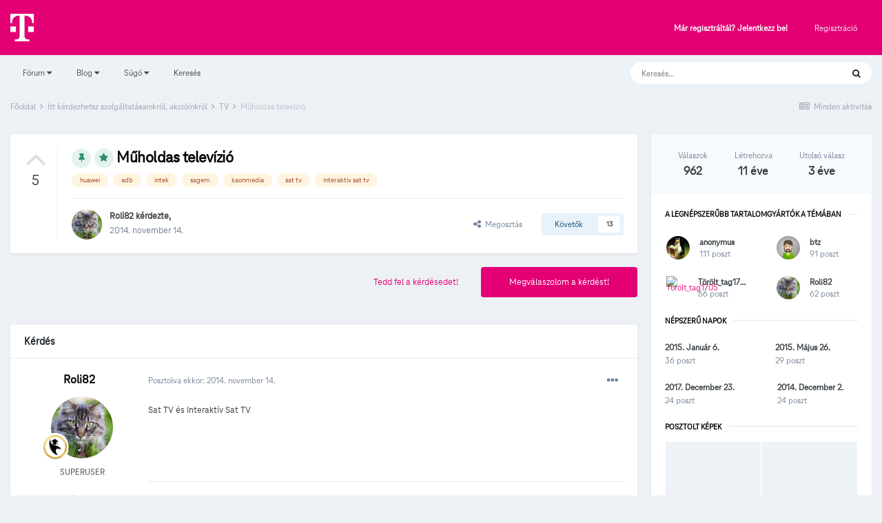

--- FILE ---
content_type: text/html;charset=UTF-8
request_url: https://kozosseg.telekom.hu/topic/2397-m%C5%B1holdas-telev%C3%ADzi%C3%B3/page/35/
body_size: 463861
content:
<!DOCTYPE html>
<html lang="hu-HU" dir="ltr">
	<head>
		<meta charset="utf-8">
        
		<title>Műholdas televízió - 35 oldal - TV - Telekom Fórum</title>
		
			<!-- Google Tag Manager 2024-12-19 --> 
<script>(function(w,d,s,l,i){w[l]=w[l]||[];w[l].push({'gtm.start': new Date().getTime(),event:'gtm.js'});var f=d.getElementsByTagName(s)[0], j=d.createElement(s),dl=l!='dataLayer'?'&l='+l:'';j.async=true;j.src= 'https://www.googletagmanager.com/gtm.js?id='+i+dl;f.parentNode.insertBefore(j,f); })(window,document,'script','dataLayer','GTM-M2QSP56S');</script> 
<!-- End Google Tag Manager --> 
		
		
		
		

	<meta name="viewport" content="width=device-width, initial-scale=1">


	
	


	<meta name="twitter:card" content="summary" />



	
		
			
				<meta property="og:title" content="Műholdas televízió">
			
		
	

	
		
			
				<meta property="og:type" content="website">
			
		
	

	
		
			
				<meta property="og:url" content="https://kozosseg.telekom.hu/topic/2397-m%C5%B1holdas-telev%C3%ADzi%C3%B3/">
			
		
	

	
		
			
				<meta property="og:updated_time" content="2022-08-12T11:31:45Z">
			
		
	

	
		
			
				<meta name="keywords" content="huawei, adb, intek, sagem, kaonmedia, sat tv, interaktív sat tv">
			
		
	

	
		
			
				<meta property="og:site_name" content="Telekom Fórum">
			
		
	

	
		
			
				<meta property="og:locale" content="hu_HU">
			
		
	

	
		
			
				<meta name="google-site-verification" content="whWhqm6cVTdYQK4FyAjBfSxtW08vzxWD6npQQouFUGo
">
			
		
	


	
		<link rel="first" href="https://kozosseg.telekom.hu/topic/2397-m%C5%B1holdas-telev%C3%ADzi%C3%B3/" />
	

	
		<link rel="prev" href="https://kozosseg.telekom.hu/topic/2397-m%C5%B1holdas-telev%C3%ADzi%C3%B3/page/34/" />
	

	
		<link rel="next" href="https://kozosseg.telekom.hu/topic/2397-m%C5%B1holdas-telev%C3%ADzi%C3%B3/page/36/" />
	

	
		<link rel="last" href="https://kozosseg.telekom.hu/topic/2397-m%C5%B1holdas-telev%C3%ADzi%C3%B3/page/39/" />
	

	
		<link rel="canonical" href="https://kozosseg.telekom.hu/topic/2397-m%C5%B1holdas-telev%C3%ADzi%C3%B3/page/35/" />
	

	
		<link as="style" rel="preload" href="https://kozosseg.telekom.hu/applications/core/interface/ckeditor/ckeditor/skins/ips/editor.css?t=M9BB" />
	




<link rel="manifest" href="https://kozosseg.telekom.hu/manifest.webmanifest/">
<meta name="msapplication-config" content="https://kozosseg.telekom.hu/browserconfig.xml/">
<meta name="msapplication-starturl" content="/">
<meta name="application-name" content="Telekom Fórum">
<meta name="apple-mobile-web-app-title" content="Telekom Fórum">

	<meta name="theme-color" content="#e20074">










<link rel="preload" href="//kozosseg.telekom.hu/applications/core/interface/font/fontawesome-webfont.woff2?v=4.7.0" as="font" crossorigin="anonymous">
		




	<link rel='stylesheet' href='https://kozosseg.telekom.hu/uploads/css_built_5/341e4a57816af3ba440d891ca87450ff_framework.css?v=5eb944f70c1734616217' media='all'>

	<link rel='stylesheet' href='https://kozosseg.telekom.hu/uploads/css_built_5/05e81b71abe4f22d6eb8d1a929494829_responsive.css?v=5eb944f70c1734616217' media='all'>

	<link rel='stylesheet' href='https://kozosseg.telekom.hu/uploads/css_built_5/20446cf2d164adcc029377cb04d43d17_flags.css?v=5eb944f70c1734616217' media='all'>

	<link rel='stylesheet' href='https://kozosseg.telekom.hu/uploads/css_built_5/90eb5adf50a8c640f633d47fd7eb1778_core.css?v=5eb944f70c1734616217' media='all'>

	<link rel='stylesheet' href='https://kozosseg.telekom.hu/uploads/css_built_5/5a0da001ccc2200dc5625c3f3934497d_core_responsive.css?v=5eb944f70c1734616217' media='all'>

	<link rel='stylesheet' href='https://kozosseg.telekom.hu/uploads/css_built_5/62e269ced0fdab7e30e026f1d30ae516_forums.css?v=5eb944f70c1734616217' media='all'>

	<link rel='stylesheet' href='https://kozosseg.telekom.hu/uploads/css_built_5/76e62c573090645fb99a15a363d8620e_forums_responsive.css?v=5eb944f70c1734616217' media='all'>

	<link rel='stylesheet' href='https://kozosseg.telekom.hu/uploads/css_built_5/ebdea0c6a7dab6d37900b9190d3ac77b_topics.css?v=5eb944f70c1734616217' media='all'>

	<link rel='stylesheet' href='https://kozosseg.telekom.hu/uploads/css_built_5/975f65e772c27d16fafd79fdecdf6246_mybadges.css?v=5eb944f70c1734616217' media='all'>





<link rel='stylesheet' href='https://kozosseg.telekom.hu/uploads/css_built_5/258adbb6e4f3e83cd3b355f84e3fa002_custom.css?v=5eb944f70c1734616217' media='all'>




		
		

	
	<link rel='shortcut icon' href='https://kozosseg.telekom.hu/uploads/monthly_2023_03/favicon.ico' type="image/x-icon">

        <!-- helloka2 -->
       <!-- Cookie Banner -->
      <script src="https://web.cmp.usercentrics.eu/modules/autoblocker.js"></script>
<script id="usercentrics-cmp" src="https://web.cmp.usercentrics.eu/ui/loader.js" data-settings-id="3gGPvsySLoG2Dk" async></script>
	 <!-- Cookie Banner end -->
  </head>
  	
	<body class='ipsApp ipsApp_front ipsJS_none ipsClearfix' data-controller='core.front.core.app' data-message="" data-pageApp='forums' data-pageLocation='front' data-pageModule='forums' data-pageController='topic' data-pageID='2397'  >
			<!-- Google Tag Manager (noscript) --> 
      <noscript><iframe src="https://www.googletagmanager.com/ns.html?id=GTM-M2QSP56S" height="0" width="0" style="display:none;visibility:hidden"></iframe></noscript> 
     <!-- End Google Tag Manager (noscript) --> 
      
        

        

		  <a href='#ipsLayout_mainArea' class='ipsHide' title='Az oldal fő tartalmához' accesskey='m'>Ugrás a tartalomhoz</a>
		<div id='ipsLayout_header' class='ipsClearfix'>
			





			<header>
				<div class='ipsLayout_container'>
					


<a href='https://kozosseg.telekom.hu/' id='elLogo' accesskey='1'><img src="https://kozosseg.telekom.hu/uploads/monthly_2022_12/T_logo_rgb_n.png.04ce1b3910fcbcf14dc9af072d60738d.png" alt='Telekom Fórum'></a>

					
						

	<ul id='elUserNav' class='ipsList_inline cSignedOut ipsResponsive_showDesktop'>
		
        
		
        
        
            
            <li id='elSignInLink'>
                <a href='https://kozosseg.telekom.hu/login/' id='elUserSignIn'>
                    Már regisztráltál? Jelentkezz be!
                </a>
            </li>
            
        
		
			<li>
				
					<a href='https://kozosseg.telekom.hu/register/'  id='elRegisterButton' class='ipsButton ipsButton_normal ipsButton_primary'>Regisztráció</a>
				
			</li>
		
	</ul>

						
<ul class='ipsMobileHamburger ipsList_reset ipsResponsive_hideDesktop'>
	<li data-ipsDrawer data-ipsDrawer-drawerElem='#elMobileDrawer'>
		<a href='#'>
			
			
				
			
			
			
			<i class='fa fa-navicon'></i>
		</a>
	</li>
</ul>
					
				</div>
			</header>
			

	<nav data-controller='core.front.core.navBar' class='ipsNavBar_noSubBars ipsResponsive_showDesktop'>
		<div class='ipsNavBar_primary ipsLayout_container ipsNavBar_noSubBars'>
			<ul data-role="primaryNavBar" class='ipsClearfix'>
				


	
		
		
		<li  id='elNavSecondary_23' data-role="navBarItem" data-navApp="core" data-navExt="Menu">
			
			
				<a href="#" id="elNavigation_23" data-ipsMenu data-ipsMenu-appendTo='#elNavSecondary_23' data-ipsMenu-activeClass='ipsNavActive_menu' data-navItem-id="23" >
					Fórum <i class="fa fa-caret-down"></i><span class='ipsNavBar_active__identifier'></span>
				</a>
				<ul id="elNavigation_23_menu" class="ipsMenu ipsMenu_auto ipsHide">
					

	
		
			<li class='ipsMenu_item' >
				<a href='https://kozosseg.telekom.hu' >
					Alfórumok
				</a>
			</li>
		
	

	
		
			<li class='ipsMenu_item' >
				<a href='https://kozosseg.telekom.hu/forum/43-megrendel%C3%A9s-v%C3%A1s%C3%A1rl%C3%A1s/' >
					Megrendelés, vásárlás
				</a>
			</li>
		
	

	
		
			<li class='ipsMenu_item' >
				<a href='https://kozosseg.telekom.hu/forum/40-tv/' >
					TV
				</a>
			</li>
		
	

	
		
			<li class='ipsMenu_item' >
				<a href='https://kozosseg.telekom.hu/forum/41-internet/' >
					Internet
				</a>
			</li>
		
	

	
		
			<li class='ipsMenu_item' >
				<a href='https://kozosseg.telekom.hu/forum/91-telefon/' >
					Telefon
				</a>
			</li>
		
	

	
		
			<li class='ipsMenu_item' >
				<a href='https://kozosseg.telekom.hu/forum/48-sz%C3%A1mla-m%C3%B3dos%C3%ADt%C3%A1s-%C3%BCgyint%C3%A9z%C3%A9s/' >
					Számla, módosítás, ügyintézés
				</a>
			</li>
		
	

				</ul>
			
			
		</li>
	
	

	
		
		
		<li  id='elNavSecondary_20' data-role="navBarItem" data-navApp="core" data-navExt="Menu">
			
			
				<a href="#" id="elNavigation_20" data-ipsMenu data-ipsMenu-appendTo='#elNavSecondary_20' data-ipsMenu-activeClass='ipsNavActive_menu' data-navItem-id="20" >
					Blog <i class="fa fa-caret-down"></i><span class='ipsNavBar_active__identifier'></span>
				</a>
				<ul id="elNavigation_20_menu" class="ipsMenu ipsMenu_auto ipsHide">
					

	
		
			<li class='ipsMenu_item' >
				<a href='https://kozosseg.telekom.hu/blogs/' >
					Összes blogtartalmunk
				</a>
			</li>
		
	

				</ul>
			
			
		</li>
	
	

	
		
		
		<li  id='elNavSecondary_24' data-role="navBarItem" data-navApp="core" data-navExt="Menu">
			
			
				<a href="#" id="elNavigation_24" data-ipsMenu data-ipsMenu-appendTo='#elNavSecondary_24' data-ipsMenu-activeClass='ipsNavActive_menu' data-navItem-id="24" >
					Súgó <i class="fa fa-caret-down"></i><span class='ipsNavBar_active__identifier'></span>
				</a>
				<ul id="elNavigation_24_menu" class="ipsMenu ipsMenu_auto ipsHide">
					

	
		
			<li class='ipsMenu_item' >
				<a href='https://kozosseg.telekom.hu/guidelines/' >
					Irányelvek
				</a>
			</li>
		
	

	
		
			<li class='ipsMenu_item' >
				<a href='https://kozosseg.telekom.hu/forum/133-s%C3%BAg%C3%B3/' >
					Segítség
				</a>
			</li>
		
	

	
		
			<li class='ipsMenu_item' >
				<a href='https://www.telekom.hu/' >
					Ugrás a Telekom honlapjára
				</a>
			</li>
		
	

				</ul>
			
			
		</li>
	
	

	
		
		
		<li  id='elNavSecondary_21' data-role="navBarItem" data-navApp="core" data-navExt="Search">
			
			
				<a href="https://kozosseg.telekom.hu/search/"  data-navItem-id="21" >
					Keresés<span class='ipsNavBar_active__identifier'></span>
				</a>
			
			
		</li>
	
	

				<li class='ipsHide' id='elNavigationMore' data-role='navMore'>
					<a href='#' data-ipsMenu data-ipsMenu-appendTo='#elNavigationMore' id='elNavigationMore_dropdown'>További lehetőségek</a>
					<ul class='ipsNavBar_secondary ipsHide' data-role='secondaryNavBar'>
						<li class='ipsHide' id='elNavigationMore_more' data-role='navMore'>
							<a href='#' data-ipsMenu data-ipsMenu-appendTo='#elNavigationMore_more' id='elNavigationMore_more_dropdown'>További lehetőségek <i class='fa fa-caret-down'></i></a>
							<ul class='ipsHide ipsMenu ipsMenu_auto' id='elNavigationMore_more_dropdown_menu' data-role='moreDropdown'></ul>
						</li>
					</ul>
				</li>
			</ul>
			

	<div id="elSearchWrapper">
		<div id='elSearch' data-controller="core.front.core.quickSearch">
			<form accept-charset='utf-8' action='//kozosseg.telekom.hu/search/?do=quicksearch' method='post'>
                <input type='search' id='elSearchField' placeholder='Keresés...' name='q' autocomplete='off' aria-label='Keresés'>
                <details class='cSearchFilter'>
                    <summary class='cSearchFilter__text'></summary>
                    <ul class='cSearchFilter__menu'>
                        
                        <li><label><input type="radio" name="type" value="all" ><span class='cSearchFilter__menuText'>Mindenhol</span></label></li>
                        
                            
                                <li><label><input type="radio" name="type" value='contextual_{&quot;type&quot;:&quot;forums_topic&quot;,&quot;nodes&quot;:40}' checked><span class='cSearchFilter__menuText'>Fórum</span></label></li>
                            
                                <li><label><input type="radio" name="type" value='contextual_{&quot;type&quot;:&quot;forums_topic&quot;,&quot;item&quot;:2397}' checked><span class='cSearchFilter__menuText'>Ebben a topikban</span></label></li>
                            
                        
                        
                            <li><label><input type="radio" name="type" value="core_statuses_status"><span class='cSearchFilter__menuText'>Státusz frissítések</span></label></li>
                        
                            <li><label><input type="radio" name="type" value="forums_topic"><span class='cSearchFilter__menuText'>Témák</span></label></li>
                        
                            <li><label><input type="radio" name="type" value="blog_entry"><span class='cSearchFilter__menuText'>Blogbejegyzések</span></label></li>
                        
                            <li><label><input type="radio" name="type" value="gallery_image"><span class='cSearchFilter__menuText'>Képek</span></label></li>
                        
                            <li><label><input type="radio" name="type" value="gallery_album_item"><span class='cSearchFilter__menuText'>Albumok</span></label></li>
                        
                            <li><label><input type="radio" name="type" value="cms_pages_pageitem"><span class='cSearchFilter__menuText'>Oldalak</span></label></li>
                        
                            <li><label><input type="radio" name="type" value="core_members"><span class='cSearchFilter__menuText'>Tagok</span></label></li>
                        
                    </ul>
                </details>
				<button class='cSearchSubmit' type="submit" aria-label='Keresés'><i class="fa fa-search"></i></button>
			</form>
		</div>
	</div>

		</div>
	</nav>

			
<ul id='elMobileNav' class='ipsResponsive_hideDesktop' data-controller='core.front.core.mobileNav'>
	
		
			
			
				
				
			
				
					<li id='elMobileBreadcrumb'>
						<a href='https://kozosseg.telekom.hu/forum/40-tv/'>
							<span>TV</span>
						</a>
					</li>
				
				
			
				
				
			
		
	
	
	
	<li >
		<a data-action="defaultStream" href='https://kozosseg.telekom.hu/discover/'><i class="fa fa-newspaper-o" aria-hidden="true"></i></a>
	</li>

	

	
		<li class='ipsJS_show'>
			<a href='https://kozosseg.telekom.hu/search/'><i class='fa fa-search'></i></a>
		</li>
	
</ul>
		</div>
		<main id='ipsLayout_body' class='ipsLayout_container'>
			<div id='ipsLayout_contentArea'>
				<div id='ipsLayout_contentWrapper'>
					
<nav class='ipsBreadcrumb ipsBreadcrumb_top ipsFaded_withHover'>
	

	<ul class='ipsList_inline ipsPos_right'>
		
		<li >
			<a data-action="defaultStream" class='ipsType_light '  href='https://kozosseg.telekom.hu/discover/'><i class="fa fa-newspaper-o" aria-hidden="true"></i> <span>Minden aktivitás</span></a>
		</li>
		
	</ul>

	<ul data-role="breadcrumbList">
		<li>
			<a title="Főoldal" href='https://kozosseg.telekom.hu/'>
				<span>Főoldal <i class='fa fa-angle-right'></i></span>
			</a>
		</li>
		
		
			<li>
				
					<a href='https://kozosseg.telekom.hu/forum/39-itt-k%C3%A9rdezhetsz-szolg%C3%A1ltat%C3%A1sainkr%C3%B3l-akci%C3%B3inkr%C3%B3l/'>
						<span>Itt kérdezhetsz szolgáltatásainkról, akcióinkról <i class='fa fa-angle-right' aria-hidden="true"></i></span>
					</a>
				
			</li>
		
			<li>
				
					<a href='https://kozosseg.telekom.hu/forum/40-tv/'>
						<span>TV <i class='fa fa-angle-right' aria-hidden="true"></i></span>
					</a>
				
			</li>
		
			<li>
				
					Műholdas televízió
				
			</li>
		
	</ul>
</nav>
					
					<div id='ipsLayout_mainArea'>
						
						
						
						

	




						



<div class="ipsPageHeader ipsResponsive_pull ipsBox ipsPadding sm:ipsPadding:half ipsMargin_bottom">
		
	
		<div class="ipsFlex ipsFlex-ai:stretch ipsFlex-jc:center">
			<ul class="ipsList_reset cRatingColumn cRatingColumn_question ipsType_center ipsMargin_right ipsFlex-flex:00 ipsBorder_right">
				
					<li>
						<span class="cAnswerRate cAnswerRate_up cAnswerRate_noPermission" data-ipstooltip title="A kérdés értékeléséhez jelentkezz be!" ><i class="fa fa-angle-up"></i></span>
					</li>
				

					<li><span data-role="voteCount" data-votecount="5" class="cAnswerRating ">5</span></li>

				
			</ul>
			<div class="ipsFlex-flex:11">
	
	<div class="ipsFlex ipsFlex-ai:center ipsFlex-fw:wrap ipsGap:4">
		<div class="ipsFlex-flex:11">
			<h1 class="ipsType_pageTitle ipsContained_container">
				
                    
					
						<span><span class="ipsBadge ipsBadge_icon ipsBadge_positive" data-ipstooltip title="Sticky-ként kiemelve"><i class="fa fa-thumb-tack"></i></span></span>
					
					
						<span><span class="ipsBadge ipsBadge_icon ipsBadge_positive" data-ipstooltip title="Kiemelt"><i class="fa fa-star"></i></span></span>
					
				

				
				
					<span class="ipsType_break ipsContained">
						<span>Műholdas televízió</span>
					</span>
				
			</h1>
			
			
				


	
		<ul class='ipsTags ipsList_inline ' >
			
				
					

<li >
	
	<a href="https://kozosseg.telekom.hu/tags/huawei/" class='ipsTag' title="Tartalmak keresése ezzel a címkével: 'huawei'" rel="tag" data-tag-label="huawei"><span>huawei</span></a>
	
</li>
				
					

<li >
	
	<a href="https://kozosseg.telekom.hu/tags/adb/" class='ipsTag' title="Tartalmak keresése ezzel a címkével: 'adb'" rel="tag" data-tag-label="adb"><span>adb</span></a>
	
</li>
				
					

<li >
	
	<a href="https://kozosseg.telekom.hu/tags/intek/" class='ipsTag' title="Tartalmak keresése ezzel a címkével: 'intek'" rel="tag" data-tag-label="intek"><span>intek</span></a>
	
</li>
				
					

<li >
	
	<a href="https://kozosseg.telekom.hu/tags/sagem/" class='ipsTag' title="Tartalmak keresése ezzel a címkével: 'sagem'" rel="tag" data-tag-label="sagem"><span>sagem</span></a>
	
</li>
				
					

<li >
	
	<a href="https://kozosseg.telekom.hu/tags/kaonmedia/" class='ipsTag' title="Tartalmak keresése ezzel a címkével: 'kaonmedia'" rel="tag" data-tag-label="kaonmedia"><span>kaonmedia</span></a>
	
</li>
				
					

<li >
	
	<a href="https://kozosseg.telekom.hu/tags/sat%20tv/" class='ipsTag' title="Tartalmak keresése ezzel a címkével: 'sat tv'" rel="tag" data-tag-label="sat tv"><span>sat tv</span></a>
	
</li>
				
					

<li >
	
	<a href="https://kozosseg.telekom.hu/tags/interakt%C3%ADv%20sat%20tv/" class='ipsTag' title="Tartalmak keresése ezzel a címkével: 'interaktív sat tv'" rel="tag" data-tag-label="interaktív sat tv"><span>interaktív sat tv</span></a>
	
</li>
				
			
			
		</ul>
		
	

			
		</div>
		
	</div>
	<hr class="ipsHr">
	<div class="ipsPageHeader__meta ipsFlex ipsFlex-jc:between ipsFlex-ai:center ipsFlex-fw:wrap ipsGap:3">
		<div class="ipsFlex-flex:11">
			<div class="ipsPhotoPanel ipsPhotoPanel_mini ipsPhotoPanel_notPhone ipsClearfix">
				


	<a href="https://kozosseg.telekom.hu/profile/1467-Roli82/" rel="nofollow" data-ipsHover data-ipsHover-width="370" data-ipsHover-target="https://kozosseg.telekom.hu/profile/1467-Roli82/?do=hovercard" class="ipsUserPhoto ipsUserPhoto_mini" title="Roli82 profiljának megtekintése">
		<img src='https://kozosseg.telekom.hu/uploads/monthly_2017_09/4CIqRgyP_400x400.jpg.fadab212d8e170df486c672f6a8fe6e6.thumb.jpg.18539f24a85bcf27ccebac4c0af21af1.jpg' alt='Roli82' loading="lazy">
	</a>

				<div>
					<p class="ipsType_reset ipsType_blendLinks">
						<span class="ipsType_normal">
						
							<strong>


<a href='https://kozosseg.telekom.hu/profile/1467-Roli82/' rel="nofollow" data-ipsHover data-ipsHover-width='370' data-ipsHover-target='https://kozosseg.telekom.hu/profile/1467-Roli82/?do=hovercard&amp;referrer=https%253A%252F%252Fkozosseg.telekom.hu%252Ftopic%252F2397-m%2525C5%2525B1holdas-telev%2525C3%2525ADzi%2525C3%2525B3%252Fpage%252F35%252F' title="Roli82 profiljának megtekintése" class="ipsType_break">Roli82</a> kérdezte,</strong><br>
							<span class="ipsType_light"><time datetime='2014-11-14T10:52:50Z' title='11/14/14 10:52 ' data-short='11 éve'>2014. november 14. </time></span>
						
						</span>
					</p>
				</div>
			</div>
		</div>
		
			<div class="ipsFlex-flex:01 ipsResponsive_hidePhone">
				<div class="ipsFlex ipsFlex-ai:center ipsFlex-jc:center ipsGap:3 ipsGap_row:0">
					
						


    <a href='#elShareItem_1094770554_menu' id='elShareItem_1094770554' data-ipsMenu class='ipsShareButton ipsButton ipsButton_verySmall ipsButton_link ipsButton_link--light'>
        <span><i class='fa fa-share-alt'></i></span> &nbsp;Megosztás
    </a>

    <div class='ipsPadding ipsMenu ipsMenu_auto ipsHide' id='elShareItem_1094770554_menu' data-controller="core.front.core.sharelink">
        <ul class='ipsList_inline'>
            
                <li>
<a href="https://www.facebook.com/sharer/sharer.php?u=https%3A%2F%2Fkozosseg.telekom.hu%2Ftopic%2F2397-m%25C5%25B1holdas-telev%25C3%25ADzi%25C3%25B3%2F" class="cShareLink cShareLink_facebook" target="_blank" data-role="shareLink" title='Megosztás Facebookon' data-ipsTooltip rel='noopener nofollow'>
	<i class="fa fa-facebook"></i>
</a></li>
            
                <li>
<a href="http://twitter.com/share?url=https%3A%2F%2Fkozosseg.telekom.hu%2Ftopic%2F2397-m%2525C5%2525B1holdas-telev%2525C3%2525ADzi%2525C3%2525B3%2F" class="cShareLink cShareLink_twitter" target="_blank" data-role="shareLink" title='Megosztás Twitteren' data-ipsTooltip rel='nofollow noopener'>
	<i class="fa fa-twitter"></i>
</a></li>
            
                <li>
<a href="http://www.linkedin.com/shareArticle?mini=true&amp;url=https%3A%2F%2Fkozosseg.telekom.hu%2Ftopic%2F2397-m%25C5%25B1holdas-telev%25C3%25ADzi%25C3%25B3%2F&amp;title=M%C5%B1holdas+telev%C3%ADzi%C3%B3" rel="nofollow noopener" class="cShareLink cShareLink_linkedin" target="_blank" data-role="shareLink" title='Megosztás Linkedinen' data-ipsTooltip>
	<i class="fa fa-linkedin"></i>
</a></li>
            
                <li>
<a href="http://pinterest.com/pin/create/button/?url=https://kozosseg.telekom.hu/topic/2397-m%25C5%25B1holdas-telev%25C3%25ADzi%25C3%25B3/&amp;media=" class="cShareLink cShareLink_pinterest" rel="nofollow noopener" target="_blank" data-role="shareLink" title='Share on Pinterest' data-ipsTooltip>
	<i class="fa fa-pinterest"></i>
</a></li>
            
        </ul>
        
            <hr class='ipsHr'>
            <button class='ipsHide ipsButton ipsButton_verySmall ipsButton_light ipsButton_fullWidth ipsMargin_top:half' data-controller='core.front.core.webshare' data-role='webShare' data-webShareTitle='Műholdas televízió' data-webShareText='Műholdas televízió' data-webShareUrl='https://kozosseg.telekom.hu/topic/2397-m%C5%B1holdas-telev%C3%ADzi%C3%B3/'>More sharing options...</button>
        
    </div>

					
					



					

<div data-followApp='forums' data-followArea='topic' data-followID='2397' data-controller='core.front.core.followButton'>
	

	<a href='https://kozosseg.telekom.hu/login/' rel="nofollow" class="ipsFollow ipsPos_middle ipsButton ipsButton_light ipsButton_verySmall " data-role="followButton" data-ipsTooltip title='A követéshez jelentkezz be'>
		<span>Követők</span>
		<span class='ipsCommentCount'>13</span>
	</a>

</div>
				</div>
			</div>
					
	</div>
	
	
			</div>
		</div>
	
</div>








<div class="ipsClearfix">
	<ul class="ipsToolList ipsToolList_horizontal ipsClearfix ipsSpacer_both ">
		
			<li class="ipsToolList_primaryAction">
				<span data-controller="forums.front.topic.reply">
					
						<a href="#replyForm" rel="nofollow" class="ipsButton ipsButton_important ipsButton_medium ipsButton_fullWidth" data-action="replyToTopic">Megválaszolom a kérdést!</a>
					
				</span>
			</li>
		
		
			<li class="ipsResponsive_hidePhone">
				
					<a href="https://kozosseg.telekom.hu/forum/40-tv/?do=add" rel="nofollow" class="ipsButton ipsButton_link ipsButton_medium ipsButton_fullWidth" title="Kérdezz ebben a fórumban">Tedd fel a kérdésedet!</a>
				
			</li>
		
		
	</ul>
</div>

<div id="comments" data-controller="core.front.core.commentFeed,forums.front.topic.view, core.front.core.ignoredComments" data-autopoll data-baseurl="https://kozosseg.telekom.hu/topic/2397-m%C5%B1holdas-telev%C3%ADzi%C3%B3/"  data-feedid="topic-2397" class="cTopic ipsClear ipsSpacer_top">
	
		<div class="ipsBox ipsResponsive_pull">
			<h2 class="ipsType_sectionTitle ipsType_reset">Kérdés</h2>
			



<a id="comment-191"></a>
<article  id="elComment_191" class="cPost ipsBox ipsResponsive_pull cPostQuestion ipsBox--child sm:ipsPadding_horizontal:half ipsComment  ipsComment_parent ipsClearfix ipsClear ipsColumns ipsColumns_noSpacing ipsColumns_collapsePhone    ">
	

	

	<div class="cAuthorPane_mobile ipsResponsive_showPhone">
		<div class="cAuthorPane_photo">
			<div class="cAuthorPane_photoWrap">
				


	<a href="https://kozosseg.telekom.hu/profile/1467-Roli82/" rel="nofollow" data-ipsHover data-ipsHover-width="370" data-ipsHover-target="https://kozosseg.telekom.hu/profile/1467-Roli82/?do=hovercard" class="ipsUserPhoto ipsUserPhoto_large" title="Roli82 profiljának megtekintése">
		<img src='https://kozosseg.telekom.hu/uploads/monthly_2017_09/4CIqRgyP_400x400.jpg.fadab212d8e170df486c672f6a8fe6e6.thumb.jpg.18539f24a85bcf27ccebac4c0af21af1.jpg' alt='Roli82' loading="lazy">
	</a>

				
				
					<a href="https://kozosseg.telekom.hu/profile/1467-Roli82/badges/" rel="nofollow">
						
<img src='https://kozosseg.telekom.hu/uploads/monthly_2022_12/academic.png' loading="lazy" alt="AKADÉMIKUS" class="cAuthorPane_badge cAuthorPane_badge--rank ipsOutline ipsOutline:2px" data-ipsTooltip title="Rang: AKADÉMIKUS (13/13)">
					</a>
				
			</div>
		</div>
		<div class="cAuthorPane_content">
			<h3 class="ipsType_sectionHead cAuthorPane_author ipsType_break ipsType_blendLinks ipsFlex ipsFlex-ai:center">
				


<a href='https://kozosseg.telekom.hu/profile/1467-Roli82/' rel="nofollow" data-ipsHover data-ipsHover-width='370' data-ipsHover-target='https://kozosseg.telekom.hu/profile/1467-Roli82/?do=hovercard&amp;referrer=https%253A%252F%252Fkozosseg.telekom.hu%252Ftopic%252F2397-m%2525C5%2525B1holdas-telev%2525C3%2525ADzi%2525C3%2525B3%252Fpage%252F35%252F' title="Roli82 profiljának megtekintése" class="ipsType_break">Roli82</a>
			</h3>
			<div class="ipsType_light ipsType_reset">
				<a href="https://kozosseg.telekom.hu/topic/2397-m%C5%B1holdas-telev%C3%ADzi%C3%B3/?do=findComment&amp;comment=191" rel="nofollow" class="ipsType_blendLinks">Posztolva ekkor: <time datetime='2014-11-14T10:52:50Z' title='11/14/14 10:52 ' data-short='11 éve'>2014. november 14. </time></a>
				
			</div>
		</div>
	</div>
	<aside class="ipsComment_author cAuthorPane ipsColumn ipsColumn_medium ipsResponsive_hidePhone">
		<h3 class="ipsType_sectionHead cAuthorPane_author ipsType_blendLinks ipsType_break">
<strong>


<a href='https://kozosseg.telekom.hu/profile/1467-Roli82/' rel="nofollow" data-ipsHover data-ipsHover-width='370' data-ipsHover-target='https://kozosseg.telekom.hu/profile/1467-Roli82/?do=hovercard&amp;referrer=https%253A%252F%252Fkozosseg.telekom.hu%252Ftopic%252F2397-m%2525C5%2525B1holdas-telev%2525C3%2525ADzi%2525C3%2525B3%252Fpage%252F35%252F' title="Roli82 profiljának megtekintése" class="ipsType_break">Roli82</a></strong>
			
		</h3>
		<ul class="cAuthorPane_info ipsList_reset">
			<li data-role="photo" class="cAuthorPane_photo">
				<div class="cAuthorPane_photoWrap">
					


	<a href="https://kozosseg.telekom.hu/profile/1467-Roli82/" rel="nofollow" data-ipsHover data-ipsHover-width="370" data-ipsHover-target="https://kozosseg.telekom.hu/profile/1467-Roli82/?do=hovercard" class="ipsUserPhoto ipsUserPhoto_large" title="Roli82 profiljának megtekintése">
		<img src='https://kozosseg.telekom.hu/uploads/monthly_2017_09/4CIqRgyP_400x400.jpg.fadab212d8e170df486c672f6a8fe6e6.thumb.jpg.18539f24a85bcf27ccebac4c0af21af1.jpg' alt='Roli82' loading="lazy">
	</a>

					
					
						
<img src='https://kozosseg.telekom.hu/uploads/monthly_2022_12/academic.png' loading="lazy" alt="AKADÉMIKUS" class="cAuthorPane_badge cAuthorPane_badge--rank ipsOutline ipsOutline:2px" data-ipsTooltip title="Rang: AKADÉMIKUS (13/13)">
					
				</div>
			</li>
			
				<li data-role="group">SUPERUSER</li>
				
			
			
				<li data-role="stats" class="ipsMargin_top">
					<ul class="ipsList_reset ipsType_light ipsFlex ipsFlex-ai:center ipsFlex-jc:center ipsGap_row:2 cAuthorPane_stats">
						<li>
							
								<a href="https://kozosseg.telekom.hu/profile/1467-Roli82/content/" rel="nofollow" title="3267 bejegyzés" data-ipstooltip class="ipsType_blendLinks">
							
								<i class="fa fa-comment"></i> 3.3k
							
								</a>
							
						</li>
						
					</ul>
				</li>
			
			
				

			
		</ul>
	</aside>
	<div class="ipsColumn ipsColumn_fluid ipsMargin:none">
		

<div id='comment-191_wrap' data-controller='core.front.core.comment' data-commentApp='forums' data-commentType='forums' data-commentID="191" data-quoteData='{&quot;userid&quot;:1467,&quot;username&quot;:&quot;Roli82&quot;,&quot;timestamp&quot;:1415962370,&quot;contentapp&quot;:&quot;forums&quot;,&quot;contenttype&quot;:&quot;forums&quot;,&quot;contentid&quot;:2397,&quot;contentclass&quot;:&quot;forums_Topic&quot;,&quot;contentcommentid&quot;:191}' class='ipsComment_content ipsType_medium'>

	<div class='ipsComment_meta ipsType_light ipsFlex ipsFlex-ai:center ipsFlex-jc:between ipsFlex-fd:row-reverse'>
		<div class='ipsType_light ipsType_reset ipsType_blendLinks ipsComment_toolWrap'>
			<div class='ipsResponsive_hidePhone ipsComment_badges'>
				<ul class='ipsList_reset ipsFlex ipsFlex-jc:end ipsFlex-fw:wrap ipsGap:2 ipsGap_row:1'>
					
					
					
					
					
				</ul>
			</div>
			<ul class='ipsList_reset ipsComment_tools'>
				<li>
					<a href='#elControls_191_menu' class='ipsComment_ellipsis' id='elControls_191' title='További opciók...' data-ipsMenu data-ipsMenu-appendTo='#comment-191_wrap'><i class='fa fa-ellipsis-h'></i></a>
					<ul id='elControls_191_menu' class='ipsMenu ipsMenu_narrow ipsHide'>
						
						
							<li class='ipsMenu_item'><a href='https://kozosseg.telekom.hu/topic/2397-m%C5%B1holdas-telev%C3%ADzi%C3%B3/' title='Bejegyzés megosztása' data-ipsDialog data-ipsDialog-size='narrow' data-ipsDialog-content='#elShareComment_191_menu' data-ipsDialog-title="Bejegyzés megosztása" id='elSharePost_191' data-role='shareComment'>Megosztás</a></li>
						
                        
						
						
						
							
								
							
							
							
							
							
							
						
					</ul>
				</li>
				
			</ul>
		</div>

		<div class='ipsType_reset ipsResponsive_hidePhone'>
			<a href='https://kozosseg.telekom.hu/topic/2397-m%C5%B1holdas-telev%C3%ADzi%C3%B3/?do=findComment&amp;comment=191' rel="nofollow" class='ipsType_blendLinks'>Posztolva ekkor: <time datetime='2014-11-14T10:52:50Z' title='11/14/14 10:52 ' data-short='11 éve'>2014. november 14. </time></a>
			
			<span class='ipsResponsive_hidePhone'>
				
				
			</span>
		</div>
	</div>

	

    

	<div class='cPost_contentWrap'>
		
		<div data-role='commentContent' class='ipsType_normal ipsType_richText ipsPadding_bottom ipsContained' data-controller='core.front.core.lightboxedImages'>
			
<p>
	Sat TV és Interaktív Sat TV
</p>

<p>
	 
</p>

<p>
	 
</p>


			
		</div>

		
			<div class='ipsItemControls'>
				
					
				
				<ul class='ipsComment_controls ipsClearfix ipsItemControls_left' data-role="commentControls">
					
						
						
							<li data-ipsQuote-editor='topic_comment' data-ipsQuote-target='#comment-191' class='ipsJS_show'>
								<button class='ipsButton ipsButton_light ipsButton_verySmall ipsButton_narrow cMultiQuote ipsHide' data-action='multiQuoteComment' data-ipsTooltip data-ipsQuote-multiQuote data-mqId='mq191' title='Több poszt idézése egyidejűleg'><i class='fa fa-plus'></i></button>
							</li>
							<li data-ipsQuote-editor='topic_comment' data-ipsQuote-target='#comment-191' class='ipsJS_show'>
								<a href='#' data-action='quoteComment' data-ipsQuote-singleQuote>Idézet</a>
							</li>
						
						
												
					
					<li class='ipsHide' data-role='commentLoading'>
						<span class='ipsLoading ipsLoading_tiny ipsLoading_noAnim'></span>
					</li>
				</ul>
			</div>
		

		
	</div>

	

	



<div class='ipsPadding ipsHide cPostShareMenu' id='elShareComment_191_menu'>
	<h5 class='ipsType_normal ipsType_reset'>Link kommenthez</h5>
	
		
	
	
	<input type='text' value='https://kozosseg.telekom.hu/topic/2397-m%C5%B1holdas-telev%C3%ADzi%C3%B3/' class='ipsField_fullWidth'>

	
	<h5 class='ipsType_normal ipsType_reset ipsSpacer_top'>Megosztás más oldalakon</h5>
	

	<ul class='ipsList_inline ipsList_noSpacing ipsClearfix' data-controller="core.front.core.sharelink">
		
			<li>
<a href="https://www.facebook.com/sharer/sharer.php?u=https%3A%2F%2Fkozosseg.telekom.hu%2Ftopic%2F2397-m%25C5%25B1holdas-telev%25C3%25ADzi%25C3%25B3%2F%3Fdo%3DfindComment%26comment%3D191" class="cShareLink cShareLink_facebook" target="_blank" data-role="shareLink" title='Megosztás Facebookon' data-ipsTooltip rel='noopener nofollow'>
	<i class="fa fa-facebook"></i>
</a></li>
		
			<li>
<a href="http://twitter.com/share?url=https%3A%2F%2Fkozosseg.telekom.hu%2Ftopic%2F2397-m%2525C5%2525B1holdas-telev%2525C3%2525ADzi%2525C3%2525B3%2F%3Fdo%3DfindComment%26comment%3D191" class="cShareLink cShareLink_twitter" target="_blank" data-role="shareLink" title='Megosztás Twitteren' data-ipsTooltip rel='nofollow noopener'>
	<i class="fa fa-twitter"></i>
</a></li>
		
			<li>
<a href="http://www.linkedin.com/shareArticle?mini=true&amp;url=https%3A%2F%2Fkozosseg.telekom.hu%2Ftopic%2F2397-m%25C5%25B1holdas-telev%25C3%25ADzi%25C3%25B3%2F%3Fdo%3DfindComment%26comment%3D191&amp;title=M%C5%B1holdas+telev%C3%ADzi%C3%B3" rel="nofollow noopener" class="cShareLink cShareLink_linkedin" target="_blank" data-role="shareLink" title='Megosztás Linkedinen' data-ipsTooltip>
	<i class="fa fa-linkedin"></i>
</a></li>
		
			<li>
<a href="http://pinterest.com/pin/create/button/?url=https://kozosseg.telekom.hu/topic/2397-m%25C5%25B1holdas-telev%25C3%25ADzi%25C3%25B3/?do=findComment%26comment=191&amp;media=" class="cShareLink cShareLink_pinterest" rel="nofollow noopener" target="_blank" data-role="shareLink" title='Share on Pinterest' data-ipsTooltip>
	<i class="fa fa-pinterest"></i>
</a></li>
		
	</ul>


	<hr class='ipsHr'>
	<button class='ipsHide ipsButton ipsButton_small ipsButton_light ipsButton_fullWidth ipsMargin_top:half' data-controller='core.front.core.webshare' data-role='webShare' data-webShareTitle='Műholdas televízió' data-webShareText='Sat TV és Interaktív Sat TV
 


	 
 


	 
 
' data-webShareUrl='https://kozosseg.telekom.hu/topic/2397-m%C5%B1holdas-telev%C3%ADzi%C3%B3/?do=findComment&amp;comment=191'>More sharing options...</button>

	
</div>
</div>
	</div>
</article>

		</div>
		
		
			<div class="ipsSpacer_top">







<div class="ipsBox cTopicOverview cTopicOverview--inline ipsFlex ipsFlex-fd:row md:ipsFlex-fd:row sm:ipsFlex-fd:column ipsMargin_bottom sm:ipsMargin_bottom:half sm:ipsMargin_top:half ipsResponsive_pull ipsResponsive_hideDesktop ipsResponsive_block " data-controller='forums.front.topic.activity'>

	<div class='cTopicOverview__header ipsAreaBackground_light ipsFlex sm:ipsFlex-fw:wrap sm:ipsFlex-jc:center'>
		<ul class='cTopicOverview__stats ipsPadding ipsMargin:none sm:ipsPadding_horizontal:half ipsFlex ipsFlex-flex:10 ipsFlex-jc:around ipsFlex-ai:center'>
			<li class='cTopicOverview__statItem ipsType_center'>
				<span class='cTopicOverview__statTitle ipsType_light ipsTruncate ipsTruncate_line'>Válaszok</span>
				<span class='cTopicOverview__statValue'>962</span>
			</li>
			<li class='cTopicOverview__statItem ipsType_center'>
				<span class='cTopicOverview__statTitle ipsType_light ipsTruncate ipsTruncate_line'>Létrehozva</span>
				<span class='cTopicOverview__statValue'><time datetime='2014-11-14T10:52:50Z' title='11/14/14 10:52 ' data-short='11 éve'>11 éve</time></span>
			</li>
			<li class='cTopicOverview__statItem ipsType_center'>
				<span class='cTopicOverview__statTitle ipsType_light ipsTruncate ipsTruncate_line'>Utolsó válasz</span>
				<span class='cTopicOverview__statValue'><time datetime='2022-08-12T11:31:45Z' title='08/12/22 11:31 ' data-short='3 éve'>3 éve</time></span>
			</li>
		</ul>
		<a href='#' data-action='toggleOverview' class='cTopicOverview__toggle cTopicOverview__toggle--inline ipsType_large ipsType_light ipsPad ipsFlex ipsFlex-ai:center ipsFlex-jc:center'><i class='fa fa-chevron-down'></i></a>
	</div>
	
		<div class='cTopicOverview__preview ipsFlex-flex:10' data-role="preview">
			<div class='cTopicOverview__previewInner ipsPadding_vertical ipsPadding_horizontal ipsResponsive_hidePhone ipsFlex ipsFlex-fd:row'>
				
					<div class='cTopicOverview__section--users ipsFlex-flex:00'>
						<h4 class='ipsType_reset cTopicOverview__sectionTitle ipsType_dark ipsType_uppercase ipsType_noBreak'>A legnépszerűbb tartalomgyártók a témában</h4>
						<ul class='cTopicOverview__dataList ipsMargin:none ipsPadding:none ipsList_style:none ipsFlex ipsFlex-jc:between ipsFlex-ai:center'>
							
								<li class="cTopicOverview__dataItem ipsMargin_right ipsFlex ipsFlex-jc:start ipsFlex-ai:center">
									


	<a href="https://kozosseg.telekom.hu/profile/1465-anonymus/" rel="nofollow" data-ipsHover data-ipsHover-width="370" data-ipsHover-target="https://kozosseg.telekom.hu/profile/1465-anonymus/?do=hovercard" class="ipsUserPhoto ipsUserPhoto_tiny" title="anonymus profiljának megtekintése">
		<img src='https://kozosseg.telekom.hu/uploads/monthly_2020_01/9804-tux-drinking-windows-juice-box-1366x768-computer-wallpaper.jpg.de2256e68aea12515ba5ee3128388e1c.thumb.jpg.8bba733e408767d585979ef5504b45a8.jpg' alt='anonymus' loading="lazy">
	</a>

									<p class='ipsMargin:none ipsPadding_left:half ipsPadding_right ipsType_right'>111</p>
								</li>
							
								<li class="cTopicOverview__dataItem ipsMargin_right ipsFlex ipsFlex-jc:start ipsFlex-ai:center">
									


	<a href="https://kozosseg.telekom.hu/profile/1710-btz/" rel="nofollow" data-ipsHover data-ipsHover-width="370" data-ipsHover-target="https://kozosseg.telekom.hu/profile/1710-btz/?do=hovercard" class="ipsUserPhoto ipsUserPhoto_tiny" title="btz profiljának megtekintése">
		<img src='https://kozosseg.telekom.hu/uploads/monthly_2017_02/IMG_20170223_223736_482.jpg.ec98f9ec13d93b26d200bd91cf69a9ca.thumb.jpg.e56e89f5172a2930b94b562975318246.jpg' alt='btz' loading="lazy">
	</a>

									<p class='ipsMargin:none ipsPadding_left:half ipsPadding_right ipsType_right'>91</p>
								</li>
							
								<li class="cTopicOverview__dataItem ipsMargin_right ipsFlex ipsFlex-jc:start ipsFlex-ai:center">
									


	<a href="https://kozosseg.telekom.hu/profile/1705-t%C3%B6r%C3%B6lt_tag1705/" rel="nofollow" data-ipsHover data-ipsHover-width="370" data-ipsHover-target="https://kozosseg.telekom.hu/profile/1705-t%C3%B6r%C3%B6lt_tag1705/?do=hovercard" class="ipsUserPhoto ipsUserPhoto_tiny" title="Törölt_tag1705 profiljának megtekintése">
		<img src='data:image/svg+xml,%3Csvg%20xmlns%3D%22http%3A%2F%2Fwww.w3.org%2F2000%2Fsvg%22%20viewBox%3D%220%200%201024%201024%22%20style%3D%22background%3A%23aac462%22%3E%3Cg%3E%3Ctext%20text-anchor%3D%22middle%22%20dy%3D%22.35em%22%20x%3D%22512%22%20y%3D%22512%22%20fill%3D%22%23ffffff%22%20font-size%3D%22700%22%20font-family%3D%22-apple-system%2C%20BlinkMacSystemFont%2C%20Roboto%2C%20Helvetica%2C%20Arial%2C%20sans-serif%22%3ET%3C%2Ftext%3E%3C%2Fg%3E%3C%2Fsvg%3E' alt='Törölt_tag1705' loading="lazy">
	</a>

									<p class='ipsMargin:none ipsPadding_left:half ipsPadding_right ipsType_right'>66</p>
								</li>
							
								<li class="cTopicOverview__dataItem ipsMargin_right ipsFlex ipsFlex-jc:start ipsFlex-ai:center">
									


	<a href="https://kozosseg.telekom.hu/profile/1467-Roli82/" rel="nofollow" data-ipsHover data-ipsHover-width="370" data-ipsHover-target="https://kozosseg.telekom.hu/profile/1467-Roli82/?do=hovercard" class="ipsUserPhoto ipsUserPhoto_tiny" title="Roli82 profiljának megtekintése">
		<img src='https://kozosseg.telekom.hu/uploads/monthly_2017_09/4CIqRgyP_400x400.jpg.fadab212d8e170df486c672f6a8fe6e6.thumb.jpg.18539f24a85bcf27ccebac4c0af21af1.jpg' alt='Roli82' loading="lazy">
	</a>

									<p class='ipsMargin:none ipsPadding_left:half ipsPadding_right ipsType_right'>62</p>
								</li>
							
						</ul>
					</div>
				
				
					<div class='cTopicOverview__section--popularDays ipsFlex-flex:00 ipsPadding_left ipsPadding_left:double'>
						<h4 class='ipsType_reset cTopicOverview__sectionTitle ipsType_dark ipsType_uppercase ipsType_noBreak'>Népszerű napok</h4>
						<ul class='cTopicOverview__dataList ipsMargin:none ipsPadding:none ipsList_style:none ipsFlex ipsFlex-jc:between ipsFlex-ai:center'>
							
								<li class='ipsFlex-flex:10'>
									<a href="https://kozosseg.telekom.hu/topic/2397-m%C5%B1holdas-telev%C3%ADzi%C3%B3/?do=findComment&amp;comment=1794" rel="nofollow" class='cTopicOverview__dataItem ipsMargin_right ipsType_blendLinks ipsFlex ipsFlex-jc:between ipsFlex-ai:center'>
										<p class='ipsMargin:none'>2015.  Január 6.</p>
										<p class='ipsMargin:none ipsMargin_horizontal ipsType_light'>36</p>
									</a>
								</li>
							
								<li class='ipsFlex-flex:10'>
									<a href="https://kozosseg.telekom.hu/topic/2397-m%C5%B1holdas-telev%C3%ADzi%C3%B3/?do=findComment&amp;comment=5970" rel="nofollow" class='cTopicOverview__dataItem ipsMargin_right ipsType_blendLinks ipsFlex ipsFlex-jc:between ipsFlex-ai:center'>
										<p class='ipsMargin:none'>2015.  Május 26.</p>
										<p class='ipsMargin:none ipsMargin_horizontal ipsType_light'>29</p>
									</a>
								</li>
							
								<li class='ipsFlex-flex:10'>
									<a href="https://kozosseg.telekom.hu/topic/2397-m%C5%B1holdas-telev%C3%ADzi%C3%B3/?do=findComment&amp;comment=28896" rel="nofollow" class='cTopicOverview__dataItem ipsMargin_right ipsType_blendLinks ipsFlex ipsFlex-jc:between ipsFlex-ai:center'>
										<p class='ipsMargin:none'>2017.  December 23.</p>
										<p class='ipsMargin:none ipsMargin_horizontal ipsType_light'>24</p>
									</a>
								</li>
							
								<li class='ipsFlex-flex:10'>
									<a href="https://kozosseg.telekom.hu/topic/2397-m%C5%B1holdas-telev%C3%ADzi%C3%B3/?do=findComment&amp;comment=780" rel="nofollow" class='cTopicOverview__dataItem ipsMargin_right ipsType_blendLinks ipsFlex ipsFlex-jc:between ipsFlex-ai:center'>
										<p class='ipsMargin:none'>2014.  December 2.</p>
										<p class='ipsMargin:none ipsMargin_horizontal ipsType_light'>24</p>
									</a>
								</li>
							
						</ul>
					</div>
				
			</div>
		</div>
	
	<div class='cTopicOverview__body ipsPadding ipsHide ipsFlex ipsFlex-flex:11 ipsFlex-fd:column' data-role="overview">
		
			<div class='cTopicOverview__section--users ipsMargin_bottom'>
				<h4 class='ipsType_reset cTopicOverview__sectionTitle ipsType_withHr ipsType_dark ipsType_uppercase ipsMargin_bottom'>A legnépszerűbb tartalomgyártók a témában</h4>
				<ul class='cTopicOverview__dataList ipsList_reset ipsFlex ipsFlex-jc:start ipsFlex-ai:center ipsFlex-fw:wrap ipsGap:8 ipsGap_row:5'>
					
						<li class="cTopicOverview__dataItem cTopicOverview__dataItem--split ipsFlex ipsFlex-jc:start ipsFlex-ai:center ipsFlex-flex:11">
							


	<a href="https://kozosseg.telekom.hu/profile/1465-anonymus/" rel="nofollow" data-ipsHover data-ipsHover-width="370" data-ipsHover-target="https://kozosseg.telekom.hu/profile/1465-anonymus/?do=hovercard" class="ipsUserPhoto ipsUserPhoto_tiny" title="anonymus profiljának megtekintése">
		<img src='https://kozosseg.telekom.hu/uploads/monthly_2020_01/9804-tux-drinking-windows-juice-box-1366x768-computer-wallpaper.jpg.de2256e68aea12515ba5ee3128388e1c.thumb.jpg.8bba733e408767d585979ef5504b45a8.jpg' alt='anonymus' loading="lazy">
	</a>

							<p class='ipsMargin:none ipsMargin_left:half cTopicOverview__dataItemInner ipsType_left'>
								<strong class='ipsTruncate ipsTruncate_line'><a href='https://kozosseg.telekom.hu/profile/1465-anonymus/' class='ipsType_blendLinks'>anonymus</a></strong>
								<span class='ipsType_light'>111 poszt</span>
							</p>
						</li>
					
						<li class="cTopicOverview__dataItem cTopicOverview__dataItem--split ipsFlex ipsFlex-jc:start ipsFlex-ai:center ipsFlex-flex:11">
							


	<a href="https://kozosseg.telekom.hu/profile/1710-btz/" rel="nofollow" data-ipsHover data-ipsHover-width="370" data-ipsHover-target="https://kozosseg.telekom.hu/profile/1710-btz/?do=hovercard" class="ipsUserPhoto ipsUserPhoto_tiny" title="btz profiljának megtekintése">
		<img src='https://kozosseg.telekom.hu/uploads/monthly_2017_02/IMG_20170223_223736_482.jpg.ec98f9ec13d93b26d200bd91cf69a9ca.thumb.jpg.e56e89f5172a2930b94b562975318246.jpg' alt='btz' loading="lazy">
	</a>

							<p class='ipsMargin:none ipsMargin_left:half cTopicOverview__dataItemInner ipsType_left'>
								<strong class='ipsTruncate ipsTruncate_line'><a href='https://kozosseg.telekom.hu/profile/1710-btz/' class='ipsType_blendLinks'>btz</a></strong>
								<span class='ipsType_light'>91 poszt</span>
							</p>
						</li>
					
						<li class="cTopicOverview__dataItem cTopicOverview__dataItem--split ipsFlex ipsFlex-jc:start ipsFlex-ai:center ipsFlex-flex:11">
							


	<a href="https://kozosseg.telekom.hu/profile/1705-t%C3%B6r%C3%B6lt_tag1705/" rel="nofollow" data-ipsHover data-ipsHover-width="370" data-ipsHover-target="https://kozosseg.telekom.hu/profile/1705-t%C3%B6r%C3%B6lt_tag1705/?do=hovercard" class="ipsUserPhoto ipsUserPhoto_tiny" title="Törölt_tag1705 profiljának megtekintése">
		<img src='data:image/svg+xml,%3Csvg%20xmlns%3D%22http%3A%2F%2Fwww.w3.org%2F2000%2Fsvg%22%20viewBox%3D%220%200%201024%201024%22%20style%3D%22background%3A%23aac462%22%3E%3Cg%3E%3Ctext%20text-anchor%3D%22middle%22%20dy%3D%22.35em%22%20x%3D%22512%22%20y%3D%22512%22%20fill%3D%22%23ffffff%22%20font-size%3D%22700%22%20font-family%3D%22-apple-system%2C%20BlinkMacSystemFont%2C%20Roboto%2C%20Helvetica%2C%20Arial%2C%20sans-serif%22%3ET%3C%2Ftext%3E%3C%2Fg%3E%3C%2Fsvg%3E' alt='Törölt_tag1705' loading="lazy">
	</a>

							<p class='ipsMargin:none ipsMargin_left:half cTopicOverview__dataItemInner ipsType_left'>
								<strong class='ipsTruncate ipsTruncate_line'><a href='https://kozosseg.telekom.hu/profile/1705-t%C3%B6r%C3%B6lt_tag1705/' class='ipsType_blendLinks'>Törölt_tag1705</a></strong>
								<span class='ipsType_light'>66 poszt</span>
							</p>
						</li>
					
						<li class="cTopicOverview__dataItem cTopicOverview__dataItem--split ipsFlex ipsFlex-jc:start ipsFlex-ai:center ipsFlex-flex:11">
							


	<a href="https://kozosseg.telekom.hu/profile/1467-Roli82/" rel="nofollow" data-ipsHover data-ipsHover-width="370" data-ipsHover-target="https://kozosseg.telekom.hu/profile/1467-Roli82/?do=hovercard" class="ipsUserPhoto ipsUserPhoto_tiny" title="Roli82 profiljának megtekintése">
		<img src='https://kozosseg.telekom.hu/uploads/monthly_2017_09/4CIqRgyP_400x400.jpg.fadab212d8e170df486c672f6a8fe6e6.thumb.jpg.18539f24a85bcf27ccebac4c0af21af1.jpg' alt='Roli82' loading="lazy">
	</a>

							<p class='ipsMargin:none ipsMargin_left:half cTopicOverview__dataItemInner ipsType_left'>
								<strong class='ipsTruncate ipsTruncate_line'><a href='https://kozosseg.telekom.hu/profile/1467-Roli82/' class='ipsType_blendLinks'>Roli82</a></strong>
								<span class='ipsType_light'>62 poszt</span>
							</p>
						</li>
					
				</ul>
			</div>
		
		
			<div class='cTopicOverview__section--popularDays ipsMargin_bottom'>
				<h4 class='ipsType_reset cTopicOverview__sectionTitle ipsType_withHr ipsType_dark ipsType_uppercase ipsMargin_top:half ipsMargin_bottom'>Népszerű napok</h4>
				<ul class='cTopicOverview__dataList ipsList_reset ipsFlex ipsFlex-jc:start ipsFlex-ai:center ipsFlex-fw:wrap ipsGap:8 ipsGap_row:5'>
					
						<li class='ipsFlex-flex:10'>
							<a href="https://kozosseg.telekom.hu/topic/2397-m%C5%B1holdas-telev%C3%ADzi%C3%B3/?do=findComment&amp;comment=1794" rel="nofollow" class='cTopicOverview__dataItem ipsType_blendLinks'>
								<p class='ipsMargin:none ipsType_bold'>2015.  Január 6.</p>
								<p class='ipsMargin:none ipsType_light'>36 poszt</p>
							</a>
						</li>
					
						<li class='ipsFlex-flex:10'>
							<a href="https://kozosseg.telekom.hu/topic/2397-m%C5%B1holdas-telev%C3%ADzi%C3%B3/?do=findComment&amp;comment=5970" rel="nofollow" class='cTopicOverview__dataItem ipsType_blendLinks'>
								<p class='ipsMargin:none ipsType_bold'>2015.  Május 26.</p>
								<p class='ipsMargin:none ipsType_light'>29 poszt</p>
							</a>
						</li>
					
						<li class='ipsFlex-flex:10'>
							<a href="https://kozosseg.telekom.hu/topic/2397-m%C5%B1holdas-telev%C3%ADzi%C3%B3/?do=findComment&amp;comment=28896" rel="nofollow" class='cTopicOverview__dataItem ipsType_blendLinks'>
								<p class='ipsMargin:none ipsType_bold'>2017.  December 23.</p>
								<p class='ipsMargin:none ipsType_light'>24 poszt</p>
							</a>
						</li>
					
						<li class='ipsFlex-flex:10'>
							<a href="https://kozosseg.telekom.hu/topic/2397-m%C5%B1holdas-telev%C3%ADzi%C3%B3/?do=findComment&amp;comment=780" rel="nofollow" class='cTopicOverview__dataItem ipsType_blendLinks'>
								<p class='ipsMargin:none ipsType_bold'>2014.  December 2.</p>
								<p class='ipsMargin:none ipsType_light'>24 poszt</p>
							</a>
						</li>
					
				</ul>
			</div>
		
		
		
			<div class='cTopicOverview__section--images'>
				<h4 class='ipsType_reset cTopicOverview__sectionTitle ipsType_withHr ipsType_dark ipsType_uppercase ipsMargin_top:half'>Posztolt képek</h4>
				<div class="ipsMargin_top:half" data-controller='core.front.core.lightboxedImages'>
					<ul class='cTopicOverview__imageGrid ipsMargin:none ipsPadding:none ipsList_style:none ipsFlex ipsFlex-fw:wrap'>
						
							
							<li class='cTopicOverview__image'>
								<a href="https://kozosseg.telekom.hu/topic/2397-m%C5%B1holdas-telev%C3%ADzi%C3%B3/?do=findComment&amp;comment=47598" rel="nofollow" class='ipsThumb ipsThumb_bg' data-background-src="https://kozosseg.telekom.hu/uploads/monthly_2021_10/IMG_20211022_090504.jpg.bc0b79cb45e75fac5ea3096b31880667.jpg">
									<img src="//kozosseg.telekom.hu/applications/core/interface/js/spacer.png" data-src="https://kozosseg.telekom.hu/uploads/monthly_2021_10/IMG_20211022_090504.jpg.bc0b79cb45e75fac5ea3096b31880667.jpg" class="ipsImage">
								</a>
							</li>
						
							
							<li class='cTopicOverview__image'>
								<a href="https://kozosseg.telekom.hu/topic/2397-m%C5%B1holdas-telev%C3%ADzi%C3%B3/?do=findComment&amp;comment=27203" rel="nofollow" class='ipsThumb ipsThumb_bg' data-background-src="https://kozosseg.telekom.hu/uploads/monthly_2017_10/sku_5707_2.jpg.107000b511789575f49ad75ffad611b3.jpg">
									<img src="//kozosseg.telekom.hu/applications/core/interface/js/spacer.png" data-src="https://kozosseg.telekom.hu/uploads/monthly_2017_10/sku_5707_2.jpg.107000b511789575f49ad75ffad611b3.jpg" class="ipsImage">
								</a>
							</li>
						
							
							<li class='cTopicOverview__image'>
								<a href="https://kozosseg.telekom.hu/topic/2397-m%C5%B1holdas-telev%C3%ADzi%C3%B3/?do=findComment&amp;comment=24476" rel="nofollow" class='ipsThumb ipsThumb_bg' data-background-src="https://kozosseg.telekom.hu/uploads/monthly_2017_06/3.PNG.0da502d8524365d170cca693aaffe8b3.PNG">
									<img src="//kozosseg.telekom.hu/applications/core/interface/js/spacer.png" data-src="https://kozosseg.telekom.hu/uploads/monthly_2017_06/3.PNG.0da502d8524365d170cca693aaffe8b3.PNG" class="ipsImage">
								</a>
							</li>
						
							
							<li class='cTopicOverview__image'>
								<a href="https://kozosseg.telekom.hu/topic/2397-m%C5%B1holdas-telev%C3%ADzi%C3%B3/?do=findComment&amp;comment=23925" rel="nofollow" class='ipsThumb ipsThumb_bg' data-background-src="https://kozosseg.telekom.hu/uploads/monthly_2017_06/59368992e3621_IMG_20170606_1244081.thumb.jpg.f26affe683f0e3461e22fff63afd52ab.jpg">
									<img src="//kozosseg.telekom.hu/applications/core/interface/js/spacer.png" data-src="https://kozosseg.telekom.hu/uploads/monthly_2017_06/59368992e3621_IMG_20170606_1244081.thumb.jpg.f26affe683f0e3461e22fff63afd52ab.jpg" class="ipsImage">
								</a>
							</li>
						
					</ul>
				</div>
			</div>
		
	</div>
	
		<a href='#' data-action='toggleOverview' class='cTopicOverview__toggle cTopicOverview__toggle--afterStats ipsType_large ipsType_light ipsPad ipsFlex ipsFlex-ai:center ipsFlex-jc:center'><i class='fa fa-chevron-down'></i></a>
	

</div>


</div>
		
					
		<div class="ipsSpacer_both">
			<div class="ipsBox ipsResponsive_pull ipsMargin_bottom">
				<h2 class="ipsType_sectionTitle ipsType_reset ipsHide">962 válasz erre a kérdésre</h2>
				<div class="ipsPadding:half ipsClearfix">
					<ul class="ipsPos_right ipsButtonRow ipsClearfix sm:ipsMargin_bottom:half">
						
						<li>
							<a class="ipsJS_show" href="#elCheck_menu" id="elCheck" title="Sorok kiválasztása típus alapján" data-ipstooltip data-ipsautocheck data-ipsautocheck-context="#elPostFeed" data-ipsmenu data-ipsmenu-activeclass="ipsButtonRow_active">
								<span class="cAutoCheckIcon ipsType_medium"><i class="fa fa-square-o"></i></span> <i class="fa fa-caret-down"></i>
								<span class="ipsNotificationCount" data-role="autoCheckCount">0</span>
							</a>
							<ul class="ipsMenu ipsMenu_auto ipsMenu_withStem ipsHide" id="elCheck_menu">
								<li class="ipsMenu_title">Sorok kiválasztása</li>
								<li class="ipsMenu_item" data-ipsmenuvalue="all"><a href="#">Összes</a></li>
								<li class="ipsMenu_item" data-ipsmenuvalue="none"><a href="#">Egyik sem</a></li>
								<li class="ipsMenu_sep"><hr></li>
								<li class="ipsMenu_item" data-ipsmenuvalue="hidden"><a href="#">Elrejtve</a></li>
								<li class="ipsMenu_item" data-ipsmenuvalue="unhidden"><a href="#">Látható</a></li>
								<li class="ipsMenu_item" data-ipsmenuvalue="unapproved"><a href="#">Nincs jóváhagyva</a></li>
							</ul>
						</li>
						
						<li>
							<a href="https://kozosseg.telekom.hu/topic/2397-m%C5%B1holdas-telev%C3%ADzi%C3%B3/" id="elSortBy_answers" class="ipsButtonRow_active">Értékelés szerint </a>
						</li>
						<li>
							<a href="https://kozosseg.telekom.hu/topic/2397-m%C5%B1holdas-telev%C3%ADzi%C3%B3/?sortby=date" id="elSortBy_date" >Legrégebbi elöl</a>
						</li>
					</ul>
					
						


	
	<ul class='ipsPagination' id='elPagination_784f7ae10697f6810d498ec3dc1c74fe_349166320' data-ipsPagination-seoPagination='true' data-pages='39' data-ipsPagination  data-ipsPagination-pages="39" data-ipsPagination-perPage='25'>
		
			
				<li class='ipsPagination_first'><a href='https://kozosseg.telekom.hu/topic/2397-m%C5%B1holdas-telev%C3%ADzi%C3%B3/#comments' rel="first" data-page='1' data-ipsTooltip title='Első oldal'><i class='fa fa-angle-double-left'></i></a></li>
				<li class='ipsPagination_prev'><a href='https://kozosseg.telekom.hu/topic/2397-m%C5%B1holdas-telev%C3%ADzi%C3%B3/page/34/#comments' rel="prev" data-page='34' data-ipsTooltip title='Előző oldal'>Előző</a></li>
				
					<li class='ipsPagination_page'><a href='https://kozosseg.telekom.hu/topic/2397-m%C5%B1holdas-telev%C3%ADzi%C3%B3/page/30/#comments' data-page='30'>30</a></li>
				
					<li class='ipsPagination_page'><a href='https://kozosseg.telekom.hu/topic/2397-m%C5%B1holdas-telev%C3%ADzi%C3%B3/page/31/#comments' data-page='31'>31</a></li>
				
					<li class='ipsPagination_page'><a href='https://kozosseg.telekom.hu/topic/2397-m%C5%B1holdas-telev%C3%ADzi%C3%B3/page/32/#comments' data-page='32'>32</a></li>
				
					<li class='ipsPagination_page'><a href='https://kozosseg.telekom.hu/topic/2397-m%C5%B1holdas-telev%C3%ADzi%C3%B3/page/33/#comments' data-page='33'>33</a></li>
				
					<li class='ipsPagination_page'><a href='https://kozosseg.telekom.hu/topic/2397-m%C5%B1holdas-telev%C3%ADzi%C3%B3/page/34/#comments' data-page='34'>34</a></li>
				
			
			<li class='ipsPagination_page ipsPagination_active'><a href='https://kozosseg.telekom.hu/topic/2397-m%C5%B1holdas-telev%C3%ADzi%C3%B3/page/35/#comments' data-page='35'>35</a></li>
			
				
					<li class='ipsPagination_page'><a href='https://kozosseg.telekom.hu/topic/2397-m%C5%B1holdas-telev%C3%ADzi%C3%B3/page/36/#comments' data-page='36'>36</a></li>
				
					<li class='ipsPagination_page'><a href='https://kozosseg.telekom.hu/topic/2397-m%C5%B1holdas-telev%C3%ADzi%C3%B3/page/37/#comments' data-page='37'>37</a></li>
				
					<li class='ipsPagination_page'><a href='https://kozosseg.telekom.hu/topic/2397-m%C5%B1holdas-telev%C3%ADzi%C3%B3/page/38/#comments' data-page='38'>38</a></li>
				
					<li class='ipsPagination_page'><a href='https://kozosseg.telekom.hu/topic/2397-m%C5%B1holdas-telev%C3%ADzi%C3%B3/page/39/#comments' data-page='39'>39</a></li>
				
				<li class='ipsPagination_next'><a href='https://kozosseg.telekom.hu/topic/2397-m%C5%B1holdas-telev%C3%ADzi%C3%B3/page/36/#comments' rel="next" data-page='36' data-ipsTooltip title='Következő oldal'>Következő</a></li>
				<li class='ipsPagination_last'><a href='https://kozosseg.telekom.hu/topic/2397-m%C5%B1holdas-telev%C3%ADzi%C3%B3/page/39/#comments' rel="last" data-page='39' data-ipsTooltip title='Utolsó oldal'><i class='fa fa-angle-double-right'></i></a></li>
			
			
				<li class='ipsPagination_pageJump'>
					<a href='#' data-ipsMenu data-ipsMenu-closeOnClick='false' data-ipsMenu-appendTo='#elPagination_784f7ae10697f6810d498ec3dc1c74fe_349166320' id='elPagination_784f7ae10697f6810d498ec3dc1c74fe_349166320_jump'>35. oldal a 39 oldalból &nbsp;<i class='fa fa-caret-down'></i></a>
					<div class='ipsMenu ipsMenu_narrow ipsPadding ipsHide' id='elPagination_784f7ae10697f6810d498ec3dc1c74fe_349166320_jump_menu'>
						<form accept-charset='utf-8' method='post' action='https://kozosseg.telekom.hu/topic/2397-m%C5%B1holdas-telev%C3%ADzi%C3%B3/#comments' data-role="pageJump" data-baseUrl='#'>
							<ul class='ipsForm ipsForm_horizontal'>
								<li class='ipsFieldRow'>
									<input type='number' min='1' max='39' placeholder='Oldalszám' class='ipsField_fullWidth' name='page'>
								</li>
								<li class='ipsFieldRow ipsFieldRow_fullWidth'>
									<input type='submit' class='ipsButton_fullWidth ipsButton ipsButton_verySmall ipsButton_primary' value='Ugorj'>
								</li>
							</ul>
						</form>
					</div>
				</li>
			
		
	</ul>

					
				</div>
			</div>
		</div>
	

	

<div data-controller='core.front.core.recommendedComments' data-url='https://kozosseg.telekom.hu/topic/2397-m%C5%B1holdas-telev%C3%ADzi%C3%B3/?recommended=comments' class='ipsRecommendedComments ipsHide'>
	<div data-role="recommendedComments">
		<h2 class='ipsType_sectionHead ipsType_large ipsType_bold ipsMargin_bottom'>Ajánlott posztok</h2>
		
	</div>
</div>
	
	<div id="elPostFeed" data-role="commentFeed" data-controller="core.front.core.moderation"  data-topicanswerid="20380" >
		<form action="https://kozosseg.telekom.hu/topic/2397-m%C5%B1holdas-telev%C3%ADzi%C3%B3/page/35/?csrfKey=3cd53deabd5eb157a872349aa84681c6&amp;do=multimodComment" method="post" data-ipspageaction data-role="moderationTools">
			
			
				

					

					
					



<a id="comment-15221"></a>
<article  id="elComment_15221" class="cPost ipsBox ipsResponsive_pull cPostQuestion ipsComment  ipsComment_parent ipsClearfix ipsClear ipsColumns ipsColumns_noSpacing ipsColumns_collapsePhone    ">
	
		

<div class='cRatingColumn ipsClearfix ipsAreaBackground_light  ipsColumn ipsColumn_narrow ipsType_center' data-controller='forums.front.topic.answers'>
	
	<ul class='ipsList_reset cPostRating_controls'>
	
		
	
		
			<li class='cPostRating_up'>
				<span class='cAnswerRate cAnswerRate_up cAnswerRate_noPermission' data-ipsTooltip title='A válasz értékeléséhez jelentkezz be!'><i class='fa fa-angle-up'></i></span>
			</li>
		

			<li class='cPostRating_count'>
				<span title=" szavazat" data-role="voteCount" data-voteCount="0" class='cAnswerRating '>0</span>
			</li>

		
	
	</ul>

</div>
	

	

	<div class="cAuthorPane_mobile ipsResponsive_showPhone">
		<div class="cAuthorPane_photo">
			<div class="cAuthorPane_photoWrap">
				


	<a href="https://kozosseg.telekom.hu/profile/6509-t%C3%B6r%C3%B6lt_tag6509/" rel="nofollow" data-ipsHover data-ipsHover-width="370" data-ipsHover-target="https://kozosseg.telekom.hu/profile/6509-t%C3%B6r%C3%B6lt_tag6509/?do=hovercard" class="ipsUserPhoto ipsUserPhoto_large" title="Törölt_tag6509 profiljának megtekintése">
		<img src='data:image/svg+xml,%3Csvg%20xmlns%3D%22http%3A%2F%2Fwww.w3.org%2F2000%2Fsvg%22%20viewBox%3D%220%200%201024%201024%22%20style%3D%22background%3A%2362c46e%22%3E%3Cg%3E%3Ctext%20text-anchor%3D%22middle%22%20dy%3D%22.35em%22%20x%3D%22512%22%20y%3D%22512%22%20fill%3D%22%23ffffff%22%20font-size%3D%22700%22%20font-family%3D%22-apple-system%2C%20BlinkMacSystemFont%2C%20Roboto%2C%20Helvetica%2C%20Arial%2C%20sans-serif%22%3ET%3C%2Ftext%3E%3C%2Fg%3E%3C%2Fsvg%3E' alt='Törölt_tag6509' loading="lazy">
	</a>

				
				
					<a href="https://kozosseg.telekom.hu/profile/6509-t%C3%B6r%C3%B6lt_tag6509/badges/" rel="nofollow">
						
<img src='https://kozosseg.telekom.hu/uploads/monthly_2022_12/02_researcher.png' loading="lazy" alt="Kutató" class="cAuthorPane_badge cAuthorPane_badge--rank ipsOutline ipsOutline:2px" data-ipsTooltip title="Rang: Kutató (2/13)">
					</a>
				
			</div>
		</div>
		<div class="cAuthorPane_content">
			<h3 class="ipsType_sectionHead cAuthorPane_author ipsType_break ipsType_blendLinks ipsFlex ipsFlex-ai:center">
				


<a href='https://kozosseg.telekom.hu/profile/6509-t%C3%B6r%C3%B6lt_tag6509/' rel="nofollow" data-ipsHover data-ipsHover-width='370' data-ipsHover-target='https://kozosseg.telekom.hu/profile/6509-t%C3%B6r%C3%B6lt_tag6509/?do=hovercard&amp;referrer=https%253A%252F%252Fkozosseg.telekom.hu%252Ftopic%252F2397-m%2525C5%2525B1holdas-telev%2525C3%2525ADzi%2525C3%2525B3%252Fpage%252F35%252F' title="Törölt_tag6509 profiljának megtekintése" class="ipsType_break">Törölt_tag6509</a>
			</h3>
			<div class="ipsType_light ipsType_reset">
				<a href="https://kozosseg.telekom.hu/topic/2397-m%C5%B1holdas-telev%C3%ADzi%C3%B3/?do=findComment&amp;comment=15221" rel="nofollow" class="ipsType_blendLinks">Posztolva: <time datetime='2016-07-13T18:01:18Z' title='07/13/16 18:01 ' data-short='9 éve'>2016. július 13. </time></a>
				
			</div>
		</div>
	</div>
	<aside class="ipsComment_author cAuthorPane ipsColumn ipsColumn_medium ipsResponsive_hidePhone">
		<h3 class="ipsType_sectionHead cAuthorPane_author ipsType_blendLinks ipsType_break">
<strong>


<a href='https://kozosseg.telekom.hu/profile/6509-t%C3%B6r%C3%B6lt_tag6509/' rel="nofollow" data-ipsHover data-ipsHover-width='370' data-ipsHover-target='https://kozosseg.telekom.hu/profile/6509-t%C3%B6r%C3%B6lt_tag6509/?do=hovercard&amp;referrer=https%253A%252F%252Fkozosseg.telekom.hu%252Ftopic%252F2397-m%2525C5%2525B1holdas-telev%2525C3%2525ADzi%2525C3%2525B3%252Fpage%252F35%252F' title="Törölt_tag6509 profiljának megtekintése" class="ipsType_break">Törölt_tag6509</a></strong>
			
		</h3>
		<ul class="cAuthorPane_info ipsList_reset">
			<li data-role="photo" class="cAuthorPane_photo">
				<div class="cAuthorPane_photoWrap">
					


	<a href="https://kozosseg.telekom.hu/profile/6509-t%C3%B6r%C3%B6lt_tag6509/" rel="nofollow" data-ipsHover data-ipsHover-width="370" data-ipsHover-target="https://kozosseg.telekom.hu/profile/6509-t%C3%B6r%C3%B6lt_tag6509/?do=hovercard" class="ipsUserPhoto ipsUserPhoto_large" title="Törölt_tag6509 profiljának megtekintése">
		<img src='data:image/svg+xml,%3Csvg%20xmlns%3D%22http%3A%2F%2Fwww.w3.org%2F2000%2Fsvg%22%20viewBox%3D%220%200%201024%201024%22%20style%3D%22background%3A%2362c46e%22%3E%3Cg%3E%3Ctext%20text-anchor%3D%22middle%22%20dy%3D%22.35em%22%20x%3D%22512%22%20y%3D%22512%22%20fill%3D%22%23ffffff%22%20font-size%3D%22700%22%20font-family%3D%22-apple-system%2C%20BlinkMacSystemFont%2C%20Roboto%2C%20Helvetica%2C%20Arial%2C%20sans-serif%22%3ET%3C%2Ftext%3E%3C%2Fg%3E%3C%2Fsvg%3E' alt='Törölt_tag6509' loading="lazy">
	</a>

					
					
						
<img src='https://kozosseg.telekom.hu/uploads/monthly_2022_12/02_researcher.png' loading="lazy" alt="Kutató" class="cAuthorPane_badge cAuthorPane_badge--rank ipsOutline ipsOutline:2px" data-ipsTooltip title="Rang: Kutató (2/13)">
					
				</div>
			</li>
			
				<li data-role="group">Új tag</li>
				
			
			
				<li data-role="stats" class="ipsMargin_top">
					<ul class="ipsList_reset ipsType_light ipsFlex ipsFlex-ai:center ipsFlex-jc:center ipsGap_row:2 cAuthorPane_stats">
						<li>
							
								<a href="https://kozosseg.telekom.hu/profile/6509-t%C3%B6r%C3%B6lt_tag6509/content/" rel="nofollow" title="2 bejegyzés" data-ipstooltip class="ipsType_blendLinks">
							
								<i class="fa fa-comment"></i> 2
							
								</a>
							
						</li>
						
					</ul>
				</li>
			
			
				

			
		</ul>
	</aside>
	<div class="ipsColumn ipsColumn_fluid ipsMargin:none">
		

<div id='comment-15221_wrap' data-controller='core.front.core.comment' data-commentApp='forums' data-commentType='forums' data-commentID="15221" data-quoteData='{&quot;userid&quot;:6509,&quot;username&quot;:&quot;T\u00f6r\u00f6lt_tag6509&quot;,&quot;timestamp&quot;:1468432878,&quot;contentapp&quot;:&quot;forums&quot;,&quot;contenttype&quot;:&quot;forums&quot;,&quot;contentid&quot;:2397,&quot;contentclass&quot;:&quot;forums_Topic&quot;,&quot;contentcommentid&quot;:15221}' class='ipsComment_content ipsType_medium'>

	<div class='ipsComment_meta ipsType_light ipsFlex ipsFlex-ai:center ipsFlex-jc:between ipsFlex-fd:row-reverse'>
		<div class='ipsType_light ipsType_reset ipsType_blendLinks ipsComment_toolWrap'>
			<div class='ipsResponsive_hidePhone ipsComment_badges'>
				<ul class='ipsList_reset ipsFlex ipsFlex-jc:end ipsFlex-fw:wrap ipsGap:2 ipsGap_row:1'>
					
					
					
					
					
				</ul>
			</div>
			<ul class='ipsList_reset ipsComment_tools'>
				<li>
					<a href='#elControls_15221_menu' class='ipsComment_ellipsis' id='elControls_15221' title='További opciók...' data-ipsMenu data-ipsMenu-appendTo='#comment-15221_wrap'><i class='fa fa-ellipsis-h'></i></a>
					<ul id='elControls_15221_menu' class='ipsMenu ipsMenu_narrow ipsHide'>
						
						
							<li class='ipsMenu_item'><a href='https://kozosseg.telekom.hu/topic/2397-m%C5%B1holdas-telev%C3%ADzi%C3%B3/?do=findComment&amp;comment=15221' rel="nofollow" title='Bejegyzés megosztása' data-ipsDialog data-ipsDialog-size='narrow' data-ipsDialog-content='#elShareComment_15221_menu' data-ipsDialog-title="Bejegyzés megosztása" id='elSharePost_15221' data-role='shareComment'>Megosztás</a></li>
						
                        
						
						
						
							
								
							
							
							
							
							
							
						
					</ul>
				</li>
				
			</ul>
		</div>

		<div class='ipsType_reset ipsResponsive_hidePhone'>
			<a href='https://kozosseg.telekom.hu/topic/2397-m%C5%B1holdas-telev%C3%ADzi%C3%B3/?do=findComment&amp;comment=15221' rel="nofollow" class='ipsType_blendLinks'>Posztolva: <time datetime='2016-07-13T18:01:18Z' title='07/13/16 18:01 ' data-short='9 éve'>2016. július 13. </time></a>
			
			<span class='ipsResponsive_hidePhone'>
				
				
			</span>
		</div>
	</div>

	

    

	<div class='cPost_contentWrap'>
		
		<div data-role='commentContent' class='ipsType_normal ipsType_richText ipsPadding_bottom ipsContained' data-controller='core.front.core.lightboxedImages'>
			<p>
	Igen, köszi szépen, tényleg így van a kártya kicsit ki volt csúszva.
</p>

			
		</div>

		
			<div class='ipsItemControls'>
				
					
				
				<ul class='ipsComment_controls ipsClearfix ipsItemControls_left' data-role="commentControls">
					
						
						
							<li data-ipsQuote-editor='topic_comment' data-ipsQuote-target='#comment-15221' class='ipsJS_show'>
								<button class='ipsButton ipsButton_light ipsButton_verySmall ipsButton_narrow cMultiQuote ipsHide' data-action='multiQuoteComment' data-ipsTooltip data-ipsQuote-multiQuote data-mqId='mq15221' title='Több poszt idézése egyidejűleg'><i class='fa fa-plus'></i></button>
							</li>
							<li data-ipsQuote-editor='topic_comment' data-ipsQuote-target='#comment-15221' class='ipsJS_show'>
								<a href='#' data-action='quoteComment' data-ipsQuote-singleQuote>Idézet</a>
							</li>
						
						
												
					
					<li class='ipsHide' data-role='commentLoading'>
						<span class='ipsLoading ipsLoading_tiny ipsLoading_noAnim'></span>
					</li>
				</ul>
			</div>
		

		
	</div>

	

	



<div class='ipsPadding ipsHide cPostShareMenu' id='elShareComment_15221_menu'>
	<h5 class='ipsType_normal ipsType_reset'>Link kommenthez</h5>
	
		
	
	
	<input type='text' value='https://kozosseg.telekom.hu/topic/2397-m%C5%B1holdas-telev%C3%ADzi%C3%B3/?do=findComment&amp;comment=15221' class='ipsField_fullWidth'>

	
	<h5 class='ipsType_normal ipsType_reset ipsSpacer_top'>Megosztás más oldalakon</h5>
	

	<ul class='ipsList_inline ipsList_noSpacing ipsClearfix' data-controller="core.front.core.sharelink">
		
			<li>
<a href="https://www.facebook.com/sharer/sharer.php?u=https%3A%2F%2Fkozosseg.telekom.hu%2Ftopic%2F2397-m%25C5%25B1holdas-telev%25C3%25ADzi%25C3%25B3%2F%3Fdo%3DfindComment%26comment%3D15221" class="cShareLink cShareLink_facebook" target="_blank" data-role="shareLink" title='Megosztás Facebookon' data-ipsTooltip rel='noopener nofollow'>
	<i class="fa fa-facebook"></i>
</a></li>
		
			<li>
<a href="http://twitter.com/share?url=https%3A%2F%2Fkozosseg.telekom.hu%2Ftopic%2F2397-m%2525C5%2525B1holdas-telev%2525C3%2525ADzi%2525C3%2525B3%2F%3Fdo%3DfindComment%26comment%3D15221" class="cShareLink cShareLink_twitter" target="_blank" data-role="shareLink" title='Megosztás Twitteren' data-ipsTooltip rel='nofollow noopener'>
	<i class="fa fa-twitter"></i>
</a></li>
		
			<li>
<a href="http://www.linkedin.com/shareArticle?mini=true&amp;url=https%3A%2F%2Fkozosseg.telekom.hu%2Ftopic%2F2397-m%25C5%25B1holdas-telev%25C3%25ADzi%25C3%25B3%2F%3Fdo%3DfindComment%26comment%3D15221&amp;title=M%C5%B1holdas+telev%C3%ADzi%C3%B3" rel="nofollow noopener" class="cShareLink cShareLink_linkedin" target="_blank" data-role="shareLink" title='Megosztás Linkedinen' data-ipsTooltip>
	<i class="fa fa-linkedin"></i>
</a></li>
		
			<li>
<a href="http://pinterest.com/pin/create/button/?url=https://kozosseg.telekom.hu/topic/2397-m%25C5%25B1holdas-telev%25C3%25ADzi%25C3%25B3/?do=findComment%26comment=15221&amp;media=" class="cShareLink cShareLink_pinterest" rel="nofollow noopener" target="_blank" data-role="shareLink" title='Share on Pinterest' data-ipsTooltip>
	<i class="fa fa-pinterest"></i>
</a></li>
		
	</ul>


	<hr class='ipsHr'>
	<button class='ipsHide ipsButton ipsButton_small ipsButton_light ipsButton_fullWidth ipsMargin_top:half' data-controller='core.front.core.webshare' data-role='webShare' data-webShareTitle='Műholdas televízió' data-webShareText='Igen, köszi szépen, tényleg így van a kártya kicsit ki volt csúszva.
 ' data-webShareUrl='https://kozosseg.telekom.hu/topic/2397-m%C5%B1holdas-telev%C3%ADzi%C3%B3/?do=findComment&amp;comment=15221'>More sharing options...</button>

	
</div>
</div>
	</div>
</article>

					
					
					
				

					

					
					



<a id="comment-15222"></a>
<article  id="elComment_15222" class="cPost ipsBox ipsResponsive_pull cPostQuestion ipsComment  ipsComment_parent ipsClearfix ipsClear ipsColumns ipsColumns_noSpacing ipsColumns_collapsePhone    ">
	
		

<div class='cRatingColumn ipsClearfix ipsAreaBackground_light  ipsColumn ipsColumn_narrow ipsType_center' data-controller='forums.front.topic.answers'>
	
	<ul class='ipsList_reset cPostRating_controls'>
	
		
	
		
			<li class='cPostRating_up'>
				<span class='cAnswerRate cAnswerRate_up cAnswerRate_noPermission' data-ipsTooltip title='A válasz értékeléséhez jelentkezz be!'><i class='fa fa-angle-up'></i></span>
			</li>
		

			<li class='cPostRating_count'>
				<span title=" szavazat" data-role="voteCount" data-voteCount="0" class='cAnswerRating '>0</span>
			</li>

		
	
	</ul>

</div>
	

	

	<div class="cAuthorPane_mobile ipsResponsive_showPhone">
		<div class="cAuthorPane_photo">
			<div class="cAuthorPane_photoWrap">
				


	<a href="https://kozosseg.telekom.hu/profile/1710-btz/" rel="nofollow" data-ipsHover data-ipsHover-width="370" data-ipsHover-target="https://kozosseg.telekom.hu/profile/1710-btz/?do=hovercard" class="ipsUserPhoto ipsUserPhoto_large" title="btz profiljának megtekintése">
		<img src='https://kozosseg.telekom.hu/uploads/monthly_2017_02/IMG_20170223_223736_482.jpg.ec98f9ec13d93b26d200bd91cf69a9ca.thumb.jpg.e56e89f5172a2930b94b562975318246.jpg' alt='btz' loading="lazy">
	</a>

				
				
					<a href="https://kozosseg.telekom.hu/profile/1710-btz/badges/" rel="nofollow">
						
<img src='https://kozosseg.telekom.hu/uploads/monthly_2022_12/academic.png' loading="lazy" alt="AKADÉMIKUS" class="cAuthorPane_badge cAuthorPane_badge--rank ipsOutline ipsOutline:2px" data-ipsTooltip title="Rang: AKADÉMIKUS (13/13)">
					</a>
				
			</div>
		</div>
		<div class="cAuthorPane_content">
			<h3 class="ipsType_sectionHead cAuthorPane_author ipsType_break ipsType_blendLinks ipsFlex ipsFlex-ai:center">
				


<a href='https://kozosseg.telekom.hu/profile/1710-btz/' rel="nofollow" data-ipsHover data-ipsHover-width='370' data-ipsHover-target='https://kozosseg.telekom.hu/profile/1710-btz/?do=hovercard&amp;referrer=https%253A%252F%252Fkozosseg.telekom.hu%252Ftopic%252F2397-m%2525C5%2525B1holdas-telev%2525C3%2525ADzi%2525C3%2525B3%252Fpage%252F35%252F' title="btz profiljának megtekintése" class="ipsType_break">btz</a>
			


<span class="neappMyBadges_wrapper">
    <a href="https://kozosseg.telekom.hu/profile/1710-btz/badges/" data-action="badgeLog" title="btz's Badges" class="ipsType_blendLinks" data-ipsDialog="" data-ipsDialog-title="btz's Badges" data-ipsDialog-size="medium" data-ipsDialog-forceReload="true" data-ipstooltip>
        
        
        
        
        

<span class='ipsPos_relative'>
    <img src='https://kozosseg.telekom.hu/uploads/monthly_2022_12/tesztelo.png.63585da1498e29ca0f5604c924c7adf6.png' loading="lazy" alt="Tesztelő" class='ipsOutline  ipsFlex-flex:00 ipsDimension:2' data-ipsTooltip title='Tesztelő'>
    
</span>
        
        
        
        
        

<span class='ipsPos_relative'>
    <img src='https://kozosseg.telekom.hu/uploads/monthly_2022_12/superuser.png.fcecdfa847f0ed8072fa46ffcda58c6c.png' loading="lazy" alt="Superuser" class='ipsOutline  ipsFlex-flex:00 ipsDimension:2' data-ipsTooltip title='Superuser'>
    
</span>
        
        
        
        
        

<span class='ipsPos_relative'>
    <img src='https://kozosseg.telekom.hu/uploads/monthly_2022_12/tanacsado.png.b25179fe54db8e38f20937709f8fecad.png' loading="lazy" alt="Tanácsadó" class='ipsOutline  ipsFlex-flex:00 ipsDimension:2' data-ipsTooltip title='Tanácsadó'>
    
</span>
        
        
        
        
        

<span class='ipsPos_relative'>
    <img src='https://kozosseg.telekom.hu/uploads/monthly_2022_12/2110475279_Mobilguru.png' loading="lazy" alt="Mobil guru" class='ipsOutline  ipsFlex-flex:00 ipsDimension:2' data-ipsTooltip title='Mobil guru'>
    
</span>
        
        
        
        
        
        
        
        
        
        
        
        
        
        
        
        
        
        
        
        
        </a>
</span>
</h3>
			<div class="ipsType_light ipsType_reset">
				<a href="https://kozosseg.telekom.hu/topic/2397-m%C5%B1holdas-telev%C3%ADzi%C3%B3/?do=findComment&amp;comment=15222" rel="nofollow" class="ipsType_blendLinks">Posztolva: <time datetime='2016-07-13T18:58:30Z' title='07/13/16 18:58 ' data-short='9 éve'>2016. július 13. </time></a>
				
			</div>
		</div>
	</div>
	<aside class="ipsComment_author cAuthorPane ipsColumn ipsColumn_medium ipsResponsive_hidePhone">
		<h3 class="ipsType_sectionHead cAuthorPane_author ipsType_blendLinks ipsType_break">
<strong>


<a href='https://kozosseg.telekom.hu/profile/1710-btz/' rel="nofollow" data-ipsHover data-ipsHover-width='370' data-ipsHover-target='https://kozosseg.telekom.hu/profile/1710-btz/?do=hovercard&amp;referrer=https%253A%252F%252Fkozosseg.telekom.hu%252Ftopic%252F2397-m%2525C5%2525B1holdas-telev%2525C3%2525ADzi%2525C3%2525B3%252Fpage%252F35%252F' title="btz profiljának megtekintése" class="ipsType_break">btz</a></strong>
			
		</h3>
		<ul class="cAuthorPane_info ipsList_reset">
			<li data-role="photo" class="cAuthorPane_photo">
				<div class="cAuthorPane_photoWrap">
					


	<a href="https://kozosseg.telekom.hu/profile/1710-btz/" rel="nofollow" data-ipsHover data-ipsHover-width="370" data-ipsHover-target="https://kozosseg.telekom.hu/profile/1710-btz/?do=hovercard" class="ipsUserPhoto ipsUserPhoto_large" title="btz profiljának megtekintése">
		<img src='https://kozosseg.telekom.hu/uploads/monthly_2017_02/IMG_20170223_223736_482.jpg.ec98f9ec13d93b26d200bd91cf69a9ca.thumb.jpg.e56e89f5172a2930b94b562975318246.jpg' alt='btz' loading="lazy">
	</a>

					
					
						
<img src='https://kozosseg.telekom.hu/uploads/monthly_2022_12/academic.png' loading="lazy" alt="AKADÉMIKUS" class="cAuthorPane_badge cAuthorPane_badge--rank ipsOutline ipsOutline:2px" data-ipsTooltip title="Rang: AKADÉMIKUS (13/13)">
					
				</div>
			</li>
			
				<li data-role="group">SUPERUSER</li>
				
			
			
				<li data-role="stats" class="ipsMargin_top">
					<ul class="ipsList_reset ipsType_light ipsFlex ipsFlex-ai:center ipsFlex-jc:center ipsGap_row:2 cAuthorPane_stats">
						<li>
							
								<a href="https://kozosseg.telekom.hu/profile/1710-btz/content/" rel="nofollow" title="5189 bejegyzés" data-ipstooltip class="ipsType_blendLinks">
							
								<i class="fa fa-comment"></i> 5.2k
							
								</a>
							
						</li>
						
							<li>
								
									<a href="https://kozosseg.telekom.hu/profile/1710-btz/solutions/" rel="nofollow" title="141 solutions" data-ipstooltip class="ipsType_blendLinks">
										
									   <i class="fa fa-check-circle"></i> 141
								
									</a>
								
							</li>
						
					</ul>
				</li>
			
			
				

			
		





<li class="ipsMargin_top">
    <div class="neappMyBadges_wrapper">
        
        
        
        
        

<span class='ipsPos_relative'>
    <img src='https://kozosseg.telekom.hu/uploads/monthly_2022_12/tesztelo.png.63585da1498e29ca0f5604c924c7adf6.png' loading="lazy" alt="Tesztelő" class='ipsOutline  ipsFlex-flex:00 ipsDimension:4' data-ipsTooltip title='Tesztelő'>
    
</span>
        
        
        
        
        

<span class='ipsPos_relative'>
    <img src='https://kozosseg.telekom.hu/uploads/monthly_2022_12/superuser.png.fcecdfa847f0ed8072fa46ffcda58c6c.png' loading="lazy" alt="Superuser" class='ipsOutline  ipsFlex-flex:00 ipsDimension:4' data-ipsTooltip title='Superuser'>
    
</span>
        
        
        
        
        

<span class='ipsPos_relative'>
    <img src='https://kozosseg.telekom.hu/uploads/monthly_2022_12/tanacsado.png.b25179fe54db8e38f20937709f8fecad.png' loading="lazy" alt="Tanácsadó" class='ipsOutline  ipsFlex-flex:00 ipsDimension:4' data-ipsTooltip title='Tanácsadó'>
    
</span>
        
        
        
        
        

<span class='ipsPos_relative'>
    <img src='https://kozosseg.telekom.hu/uploads/monthly_2022_12/2110475279_Mobilguru.png' loading="lazy" alt="Mobil guru" class='ipsOutline  ipsFlex-flex:00 ipsDimension:4' data-ipsTooltip title='Mobil guru'>
    
</span>
        
        
        
        
        
        
        
        
        
        
        
        
        
        
        
        
        
        
        
        
        
        <br>
        <a href="https://kozosseg.telekom.hu/profile/1710-btz/badges/" data-action="badgeLog" title="btz's Badges" class="ipsType_blendLinks" data-ipsDialog="" data-ipsDialog-title="btz's Badges" data-ipsDialog-size="medium" data-ipsDialog-forceReload="true" data-ipstooltip>Kitűzők megtekintése</a>
        
    </div>
</li>
</ul>
	</aside>
	<div class="ipsColumn ipsColumn_fluid ipsMargin:none">
		

<div id='comment-15222_wrap' data-controller='core.front.core.comment' data-commentApp='forums' data-commentType='forums' data-commentID="15222" data-quoteData='{&quot;userid&quot;:1710,&quot;username&quot;:&quot;btz&quot;,&quot;timestamp&quot;:1468436310,&quot;contentapp&quot;:&quot;forums&quot;,&quot;contenttype&quot;:&quot;forums&quot;,&quot;contentid&quot;:2397,&quot;contentclass&quot;:&quot;forums_Topic&quot;,&quot;contentcommentid&quot;:15222}' class='ipsComment_content ipsType_medium'>

	<div class='ipsComment_meta ipsType_light ipsFlex ipsFlex-ai:center ipsFlex-jc:between ipsFlex-fd:row-reverse'>
		<div class='ipsType_light ipsType_reset ipsType_blendLinks ipsComment_toolWrap'>
			<div class='ipsResponsive_hidePhone ipsComment_badges'>
				<ul class='ipsList_reset ipsFlex ipsFlex-jc:end ipsFlex-fw:wrap ipsGap:2 ipsGap_row:1'>
					
					
					
					
					
				</ul>
			</div>
			<ul class='ipsList_reset ipsComment_tools'>
				<li>
					<a href='#elControls_15222_menu' class='ipsComment_ellipsis' id='elControls_15222' title='További opciók...' data-ipsMenu data-ipsMenu-appendTo='#comment-15222_wrap'><i class='fa fa-ellipsis-h'></i></a>
					<ul id='elControls_15222_menu' class='ipsMenu ipsMenu_narrow ipsHide'>
						
						
							<li class='ipsMenu_item'><a href='https://kozosseg.telekom.hu/topic/2397-m%C5%B1holdas-telev%C3%ADzi%C3%B3/?do=findComment&amp;comment=15222' rel="nofollow" title='Bejegyzés megosztása' data-ipsDialog data-ipsDialog-size='narrow' data-ipsDialog-content='#elShareComment_15222_menu' data-ipsDialog-title="Bejegyzés megosztása" id='elSharePost_15222' data-role='shareComment'>Megosztás</a></li>
						
                        
						
						
						
							
								
							
							
							
							
							
							
						
					</ul>
				</li>
				
			</ul>
		</div>

		<div class='ipsType_reset ipsResponsive_hidePhone'>
			<a href='https://kozosseg.telekom.hu/topic/2397-m%C5%B1holdas-telev%C3%ADzi%C3%B3/?do=findComment&amp;comment=15222' rel="nofollow" class='ipsType_blendLinks'>Posztolva: <time datetime='2016-07-13T18:58:30Z' title='07/13/16 18:58 ' data-short='9 éve'>2016. július 13. </time></a>
			
			<span class='ipsResponsive_hidePhone'>
				
				
			</span>
		</div>
	</div>

	

    

	<div class='cPost_contentWrap'>
		
		<div data-role='commentContent' class='ipsType_normal ipsType_richText ipsPadding_bottom ipsContained' data-controller='core.front.core.lightboxedImages'>
			<p>
	Szívesen, máskor is!
</p>

			
		</div>

		
			<div class='ipsItemControls'>
				
					
				
				<ul class='ipsComment_controls ipsClearfix ipsItemControls_left' data-role="commentControls">
					
						
						
							<li data-ipsQuote-editor='topic_comment' data-ipsQuote-target='#comment-15222' class='ipsJS_show'>
								<button class='ipsButton ipsButton_light ipsButton_verySmall ipsButton_narrow cMultiQuote ipsHide' data-action='multiQuoteComment' data-ipsTooltip data-ipsQuote-multiQuote data-mqId='mq15222' title='Több poszt idézése egyidejűleg'><i class='fa fa-plus'></i></button>
							</li>
							<li data-ipsQuote-editor='topic_comment' data-ipsQuote-target='#comment-15222' class='ipsJS_show'>
								<a href='#' data-action='quoteComment' data-ipsQuote-singleQuote>Idézet</a>
							</li>
						
						
												
					
					<li class='ipsHide' data-role='commentLoading'>
						<span class='ipsLoading ipsLoading_tiny ipsLoading_noAnim'></span>
					</li>
				</ul>
			</div>
		

		
			

		
	</div>

	

	



<div class='ipsPadding ipsHide cPostShareMenu' id='elShareComment_15222_menu'>
	<h5 class='ipsType_normal ipsType_reset'>Link kommenthez</h5>
	
		
	
	
	<input type='text' value='https://kozosseg.telekom.hu/topic/2397-m%C5%B1holdas-telev%C3%ADzi%C3%B3/?do=findComment&amp;comment=15222' class='ipsField_fullWidth'>

	
	<h5 class='ipsType_normal ipsType_reset ipsSpacer_top'>Megosztás más oldalakon</h5>
	

	<ul class='ipsList_inline ipsList_noSpacing ipsClearfix' data-controller="core.front.core.sharelink">
		
			<li>
<a href="https://www.facebook.com/sharer/sharer.php?u=https%3A%2F%2Fkozosseg.telekom.hu%2Ftopic%2F2397-m%25C5%25B1holdas-telev%25C3%25ADzi%25C3%25B3%2F%3Fdo%3DfindComment%26comment%3D15222" class="cShareLink cShareLink_facebook" target="_blank" data-role="shareLink" title='Megosztás Facebookon' data-ipsTooltip rel='noopener nofollow'>
	<i class="fa fa-facebook"></i>
</a></li>
		
			<li>
<a href="http://twitter.com/share?url=https%3A%2F%2Fkozosseg.telekom.hu%2Ftopic%2F2397-m%2525C5%2525B1holdas-telev%2525C3%2525ADzi%2525C3%2525B3%2F%3Fdo%3DfindComment%26comment%3D15222" class="cShareLink cShareLink_twitter" target="_blank" data-role="shareLink" title='Megosztás Twitteren' data-ipsTooltip rel='nofollow noopener'>
	<i class="fa fa-twitter"></i>
</a></li>
		
			<li>
<a href="http://www.linkedin.com/shareArticle?mini=true&amp;url=https%3A%2F%2Fkozosseg.telekom.hu%2Ftopic%2F2397-m%25C5%25B1holdas-telev%25C3%25ADzi%25C3%25B3%2F%3Fdo%3DfindComment%26comment%3D15222&amp;title=M%C5%B1holdas+telev%C3%ADzi%C3%B3" rel="nofollow noopener" class="cShareLink cShareLink_linkedin" target="_blank" data-role="shareLink" title='Megosztás Linkedinen' data-ipsTooltip>
	<i class="fa fa-linkedin"></i>
</a></li>
		
			<li>
<a href="http://pinterest.com/pin/create/button/?url=https://kozosseg.telekom.hu/topic/2397-m%25C5%25B1holdas-telev%25C3%25ADzi%25C3%25B3/?do=findComment%26comment=15222&amp;media=" class="cShareLink cShareLink_pinterest" rel="nofollow noopener" target="_blank" data-role="shareLink" title='Share on Pinterest' data-ipsTooltip>
	<i class="fa fa-pinterest"></i>
</a></li>
		
	</ul>


	<hr class='ipsHr'>
	<button class='ipsHide ipsButton ipsButton_small ipsButton_light ipsButton_fullWidth ipsMargin_top:half' data-controller='core.front.core.webshare' data-role='webShare' data-webShareTitle='Műholdas televízió' data-webShareText='Szívesen, máskor is!
 ' data-webShareUrl='https://kozosseg.telekom.hu/topic/2397-m%C5%B1holdas-telev%C3%ADzi%C3%B3/?do=findComment&amp;comment=15222'>More sharing options...</button>

	
</div>
</div>
	</div>
</article>

					
					
					
				

					

					
					



<a id="comment-15803"></a>
<article  id="elComment_15803" class="cPost ipsBox ipsResponsive_pull cPostQuestion ipsComment  ipsComment_parent ipsClearfix ipsClear ipsColumns ipsColumns_noSpacing ipsColumns_collapsePhone    ">
	
		

<div class='cRatingColumn ipsClearfix ipsAreaBackground_light  ipsColumn ipsColumn_narrow ipsType_center' data-controller='forums.front.topic.answers'>
	
	<ul class='ipsList_reset cPostRating_controls'>
	
		
	
		
			<li class='cPostRating_up'>
				<span class='cAnswerRate cAnswerRate_up cAnswerRate_noPermission' data-ipsTooltip title='A válasz értékeléséhez jelentkezz be!'><i class='fa fa-angle-up'></i></span>
			</li>
		

			<li class='cPostRating_count'>
				<span title=" szavazat" data-role="voteCount" data-voteCount="0" class='cAnswerRating '>0</span>
			</li>

		
	
	</ul>

</div>
	

	

	<div class="cAuthorPane_mobile ipsResponsive_showPhone">
		<div class="cAuthorPane_photo">
			<div class="cAuthorPane_photoWrap">
				


	<a href="https://kozosseg.telekom.hu/profile/1954-oreg1965/" rel="nofollow" data-ipsHover data-ipsHover-width="370" data-ipsHover-target="https://kozosseg.telekom.hu/profile/1954-oreg1965/?do=hovercard" class="ipsUserPhoto ipsUserPhoto_large" title="oreg1965 profiljának megtekintése">
		<img src='data:image/svg+xml,%3Csvg%20xmlns%3D%22http%3A%2F%2Fwww.w3.org%2F2000%2Fsvg%22%20viewBox%3D%220%200%201024%201024%22%20style%3D%22background%3A%2362c4c3%22%3E%3Cg%3E%3Ctext%20text-anchor%3D%22middle%22%20dy%3D%22.35em%22%20x%3D%22512%22%20y%3D%22512%22%20fill%3D%22%23ffffff%22%20font-size%3D%22700%22%20font-family%3D%22-apple-system%2C%20BlinkMacSystemFont%2C%20Roboto%2C%20Helvetica%2C%20Arial%2C%20sans-serif%22%3EO%3C%2Ftext%3E%3C%2Fg%3E%3C%2Fsvg%3E' alt='oreg1965' loading="lazy">
	</a>

				
				
					<a href="https://kozosseg.telekom.hu/profile/1954-oreg1965/badges/" rel="nofollow">
						
<img src='https://kozosseg.telekom.hu/uploads/monthly_2022_12/04_sci_consultant.png' loading="lazy" alt="Tudományos tag" class="cAuthorPane_badge cAuthorPane_badge--rank ipsOutline ipsOutline:2px" data-ipsTooltip title="Rang: Tudományos tag (4/13)">
					</a>
				
			</div>
		</div>
		<div class="cAuthorPane_content">
			<h3 class="ipsType_sectionHead cAuthorPane_author ipsType_break ipsType_blendLinks ipsFlex ipsFlex-ai:center">
				


<a href='https://kozosseg.telekom.hu/profile/1954-oreg1965/' rel="nofollow" data-ipsHover data-ipsHover-width='370' data-ipsHover-target='https://kozosseg.telekom.hu/profile/1954-oreg1965/?do=hovercard&amp;referrer=https%253A%252F%252Fkozosseg.telekom.hu%252Ftopic%252F2397-m%2525C5%2525B1holdas-telev%2525C3%2525ADzi%2525C3%2525B3%252Fpage%252F35%252F' title="oreg1965 profiljának megtekintése" class="ipsType_break">oreg1965</a>
			</h3>
			<div class="ipsType_light ipsType_reset">
				<a href="https://kozosseg.telekom.hu/topic/2397-m%C5%B1holdas-telev%C3%ADzi%C3%B3/?do=findComment&amp;comment=15803" rel="nofollow" class="ipsType_blendLinks">Posztolva: <time datetime='2016-08-18T19:27:07Z' title='08/18/16 19:27 ' data-short='9 éve'>2016. augusztus 18. </time></a>
				
			</div>
		</div>
	</div>
	<aside class="ipsComment_author cAuthorPane ipsColumn ipsColumn_medium ipsResponsive_hidePhone">
		<h3 class="ipsType_sectionHead cAuthorPane_author ipsType_blendLinks ipsType_break">
<strong>


<a href='https://kozosseg.telekom.hu/profile/1954-oreg1965/' rel="nofollow" data-ipsHover data-ipsHover-width='370' data-ipsHover-target='https://kozosseg.telekom.hu/profile/1954-oreg1965/?do=hovercard&amp;referrer=https%253A%252F%252Fkozosseg.telekom.hu%252Ftopic%252F2397-m%2525C5%2525B1holdas-telev%2525C3%2525ADzi%2525C3%2525B3%252Fpage%252F35%252F' title="oreg1965 profiljának megtekintése" class="ipsType_break">oreg1965</a></strong>
			
		</h3>
		<ul class="cAuthorPane_info ipsList_reset">
			<li data-role="photo" class="cAuthorPane_photo">
				<div class="cAuthorPane_photoWrap">
					


	<a href="https://kozosseg.telekom.hu/profile/1954-oreg1965/" rel="nofollow" data-ipsHover data-ipsHover-width="370" data-ipsHover-target="https://kozosseg.telekom.hu/profile/1954-oreg1965/?do=hovercard" class="ipsUserPhoto ipsUserPhoto_large" title="oreg1965 profiljának megtekintése">
		<img src='data:image/svg+xml,%3Csvg%20xmlns%3D%22http%3A%2F%2Fwww.w3.org%2F2000%2Fsvg%22%20viewBox%3D%220%200%201024%201024%22%20style%3D%22background%3A%2362c4c3%22%3E%3Cg%3E%3Ctext%20text-anchor%3D%22middle%22%20dy%3D%22.35em%22%20x%3D%22512%22%20y%3D%22512%22%20fill%3D%22%23ffffff%22%20font-size%3D%22700%22%20font-family%3D%22-apple-system%2C%20BlinkMacSystemFont%2C%20Roboto%2C%20Helvetica%2C%20Arial%2C%20sans-serif%22%3EO%3C%2Ftext%3E%3C%2Fg%3E%3C%2Fsvg%3E' alt='oreg1965' loading="lazy">
	</a>

					
					
						
<img src='https://kozosseg.telekom.hu/uploads/monthly_2022_12/04_sci_consultant.png' loading="lazy" alt="Tudományos tag" class="cAuthorPane_badge cAuthorPane_badge--rank ipsOutline ipsOutline:2px" data-ipsTooltip title="Rang: Tudományos tag (4/13)">
					
				</div>
			</li>
			
				<li data-role="group">Tag</li>
				
			
			
				<li data-role="stats" class="ipsMargin_top">
					<ul class="ipsList_reset ipsType_light ipsFlex ipsFlex-ai:center ipsFlex-jc:center ipsGap_row:2 cAuthorPane_stats">
						<li>
							
								<a href="https://kozosseg.telekom.hu/profile/1954-oreg1965/content/" rel="nofollow" title="10 bejegyzés" data-ipstooltip class="ipsType_blendLinks">
							
								<i class="fa fa-comment"></i> 10
							
								</a>
							
						</li>
						
					</ul>
				</li>
			
			
				

			
		</ul>
	</aside>
	<div class="ipsColumn ipsColumn_fluid ipsMargin:none">
		

<div id='comment-15803_wrap' data-controller='core.front.core.comment' data-commentApp='forums' data-commentType='forums' data-commentID="15803" data-quoteData='{&quot;userid&quot;:1954,&quot;username&quot;:&quot;oreg1965&quot;,&quot;timestamp&quot;:1471548427,&quot;contentapp&quot;:&quot;forums&quot;,&quot;contenttype&quot;:&quot;forums&quot;,&quot;contentid&quot;:2397,&quot;contentclass&quot;:&quot;forums_Topic&quot;,&quot;contentcommentid&quot;:15803}' class='ipsComment_content ipsType_medium'>

	<div class='ipsComment_meta ipsType_light ipsFlex ipsFlex-ai:center ipsFlex-jc:between ipsFlex-fd:row-reverse'>
		<div class='ipsType_light ipsType_reset ipsType_blendLinks ipsComment_toolWrap'>
			<div class='ipsResponsive_hidePhone ipsComment_badges'>
				<ul class='ipsList_reset ipsFlex ipsFlex-jc:end ipsFlex-fw:wrap ipsGap:2 ipsGap_row:1'>
					
					
					
					
					
				</ul>
			</div>
			<ul class='ipsList_reset ipsComment_tools'>
				<li>
					<a href='#elControls_15803_menu' class='ipsComment_ellipsis' id='elControls_15803' title='További opciók...' data-ipsMenu data-ipsMenu-appendTo='#comment-15803_wrap'><i class='fa fa-ellipsis-h'></i></a>
					<ul id='elControls_15803_menu' class='ipsMenu ipsMenu_narrow ipsHide'>
						
						
							<li class='ipsMenu_item'><a href='https://kozosseg.telekom.hu/topic/2397-m%C5%B1holdas-telev%C3%ADzi%C3%B3/?do=findComment&amp;comment=15803' rel="nofollow" title='Bejegyzés megosztása' data-ipsDialog data-ipsDialog-size='narrow' data-ipsDialog-content='#elShareComment_15803_menu' data-ipsDialog-title="Bejegyzés megosztása" id='elSharePost_15803' data-role='shareComment'>Megosztás</a></li>
						
                        
						
						
						
							
								
							
							
							
							
							
							
						
					</ul>
				</li>
				
			</ul>
		</div>

		<div class='ipsType_reset ipsResponsive_hidePhone'>
			<a href='https://kozosseg.telekom.hu/topic/2397-m%C5%B1holdas-telev%C3%ADzi%C3%B3/?do=findComment&amp;comment=15803' rel="nofollow" class='ipsType_blendLinks'>Posztolva: <time datetime='2016-08-18T19:27:07Z' title='08/18/16 19:27 ' data-short='9 éve'>2016. augusztus 18. </time></a>
			
			<span class='ipsResponsive_hidePhone'>
				
				
			</span>
		</div>
	</div>

	

    

	<div class='cPost_contentWrap'>
		
		<div data-role='commentContent' class='ipsType_normal ipsType_richText ipsPadding_bottom ipsContained' data-controller='core.front.core.lightboxedImages'>
			
<p>
	Eltűnt az IP SatTV-ről az ATH HD. Ez nem akkora veszteség, SD-ben is elmegy, de Az Onone Network nagyon jó lenne HD-ben!
</p>

<p>
	Várható?
</p>


			
		</div>

		
			<div class='ipsItemControls'>
				
					
				
				<ul class='ipsComment_controls ipsClearfix ipsItemControls_left' data-role="commentControls">
					
						
						
							<li data-ipsQuote-editor='topic_comment' data-ipsQuote-target='#comment-15803' class='ipsJS_show'>
								<button class='ipsButton ipsButton_light ipsButton_verySmall ipsButton_narrow cMultiQuote ipsHide' data-action='multiQuoteComment' data-ipsTooltip data-ipsQuote-multiQuote data-mqId='mq15803' title='Több poszt idézése egyidejűleg'><i class='fa fa-plus'></i></button>
							</li>
							<li data-ipsQuote-editor='topic_comment' data-ipsQuote-target='#comment-15803' class='ipsJS_show'>
								<a href='#' data-action='quoteComment' data-ipsQuote-singleQuote>Idézet</a>
							</li>
						
						
												
					
					<li class='ipsHide' data-role='commentLoading'>
						<span class='ipsLoading ipsLoading_tiny ipsLoading_noAnim'></span>
					</li>
				</ul>
			</div>
		

		
	</div>

	

	



<div class='ipsPadding ipsHide cPostShareMenu' id='elShareComment_15803_menu'>
	<h5 class='ipsType_normal ipsType_reset'>Link kommenthez</h5>
	
		
	
	
	<input type='text' value='https://kozosseg.telekom.hu/topic/2397-m%C5%B1holdas-telev%C3%ADzi%C3%B3/?do=findComment&amp;comment=15803' class='ipsField_fullWidth'>

	
	<h5 class='ipsType_normal ipsType_reset ipsSpacer_top'>Megosztás más oldalakon</h5>
	

	<ul class='ipsList_inline ipsList_noSpacing ipsClearfix' data-controller="core.front.core.sharelink">
		
			<li>
<a href="https://www.facebook.com/sharer/sharer.php?u=https%3A%2F%2Fkozosseg.telekom.hu%2Ftopic%2F2397-m%25C5%25B1holdas-telev%25C3%25ADzi%25C3%25B3%2F%3Fdo%3DfindComment%26comment%3D15803" class="cShareLink cShareLink_facebook" target="_blank" data-role="shareLink" title='Megosztás Facebookon' data-ipsTooltip rel='noopener nofollow'>
	<i class="fa fa-facebook"></i>
</a></li>
		
			<li>
<a href="http://twitter.com/share?url=https%3A%2F%2Fkozosseg.telekom.hu%2Ftopic%2F2397-m%2525C5%2525B1holdas-telev%2525C3%2525ADzi%2525C3%2525B3%2F%3Fdo%3DfindComment%26comment%3D15803" class="cShareLink cShareLink_twitter" target="_blank" data-role="shareLink" title='Megosztás Twitteren' data-ipsTooltip rel='nofollow noopener'>
	<i class="fa fa-twitter"></i>
</a></li>
		
			<li>
<a href="http://www.linkedin.com/shareArticle?mini=true&amp;url=https%3A%2F%2Fkozosseg.telekom.hu%2Ftopic%2F2397-m%25C5%25B1holdas-telev%25C3%25ADzi%25C3%25B3%2F%3Fdo%3DfindComment%26comment%3D15803&amp;title=M%C5%B1holdas+telev%C3%ADzi%C3%B3" rel="nofollow noopener" class="cShareLink cShareLink_linkedin" target="_blank" data-role="shareLink" title='Megosztás Linkedinen' data-ipsTooltip>
	<i class="fa fa-linkedin"></i>
</a></li>
		
			<li>
<a href="http://pinterest.com/pin/create/button/?url=https://kozosseg.telekom.hu/topic/2397-m%25C5%25B1holdas-telev%25C3%25ADzi%25C3%25B3/?do=findComment%26comment=15803&amp;media=" class="cShareLink cShareLink_pinterest" rel="nofollow noopener" target="_blank" data-role="shareLink" title='Share on Pinterest' data-ipsTooltip>
	<i class="fa fa-pinterest"></i>
</a></li>
		
	</ul>


	<hr class='ipsHr'>
	<button class='ipsHide ipsButton ipsButton_small ipsButton_light ipsButton_fullWidth ipsMargin_top:half' data-controller='core.front.core.webshare' data-role='webShare' data-webShareTitle='Műholdas televízió' data-webShareText='Eltűnt az IP SatTV-ről az ATH HD. Ez nem akkora veszteség, SD-ben is elmegy, de Az Onone Network nagyon jó lenne HD-ben!
 


	Várható?
 
' data-webShareUrl='https://kozosseg.telekom.hu/topic/2397-m%C5%B1holdas-telev%C3%ADzi%C3%B3/?do=findComment&amp;comment=15803'>More sharing options...</button>

	
</div>
</div>
	</div>
</article>

					
					
					
				

					

					
					



<a id="comment-15804"></a>
<article  id="elComment_15804" class="cPost ipsBox ipsResponsive_pull cPostQuestion ipsComment  ipsComment_parent ipsClearfix ipsClear ipsColumns ipsColumns_noSpacing ipsColumns_collapsePhone    ">
	
		

<div class='cRatingColumn ipsClearfix ipsAreaBackground_light  ipsColumn ipsColumn_narrow ipsType_center' data-controller='forums.front.topic.answers'>
	
	<ul class='ipsList_reset cPostRating_controls'>
	
		
	
		
			<li class='cPostRating_up'>
				<span class='cAnswerRate cAnswerRate_up cAnswerRate_noPermission' data-ipsTooltip title='A válasz értékeléséhez jelentkezz be!'><i class='fa fa-angle-up'></i></span>
			</li>
		

			<li class='cPostRating_count'>
				<span title=" szavazat" data-role="voteCount" data-voteCount="0" class='cAnswerRating '>0</span>
			</li>

		
	
	</ul>

</div>
	

	

	<div class="cAuthorPane_mobile ipsResponsive_showPhone">
		<div class="cAuthorPane_photo">
			<div class="cAuthorPane_photoWrap">
				


	<a href="https://kozosseg.telekom.hu/profile/1465-anonymus/" rel="nofollow" data-ipsHover data-ipsHover-width="370" data-ipsHover-target="https://kozosseg.telekom.hu/profile/1465-anonymus/?do=hovercard" class="ipsUserPhoto ipsUserPhoto_large" title="anonymus profiljának megtekintése">
		<img src='https://kozosseg.telekom.hu/uploads/monthly_2020_01/9804-tux-drinking-windows-juice-box-1366x768-computer-wallpaper.jpg.de2256e68aea12515ba5ee3128388e1c.thumb.jpg.8bba733e408767d585979ef5504b45a8.jpg' alt='anonymus' loading="lazy">
	</a>

				
				
					<a href="https://kozosseg.telekom.hu/profile/1465-anonymus/badges/" rel="nofollow">
						
<img src='https://kozosseg.telekom.hu/uploads/monthly_2022_12/academic.png' loading="lazy" alt="AKADÉMIKUS" class="cAuthorPane_badge cAuthorPane_badge--rank ipsOutline ipsOutline:2px" data-ipsTooltip title="Rang: AKADÉMIKUS (13/13)">
					</a>
				
			</div>
		</div>
		<div class="cAuthorPane_content">
			<h3 class="ipsType_sectionHead cAuthorPane_author ipsType_break ipsType_blendLinks ipsFlex ipsFlex-ai:center">
				


<a href='https://kozosseg.telekom.hu/profile/1465-anonymus/' rel="nofollow" data-ipsHover data-ipsHover-width='370' data-ipsHover-target='https://kozosseg.telekom.hu/profile/1465-anonymus/?do=hovercard&amp;referrer=https%253A%252F%252Fkozosseg.telekom.hu%252Ftopic%252F2397-m%2525C5%2525B1holdas-telev%2525C3%2525ADzi%2525C3%2525B3%252Fpage%252F35%252F' title="anonymus profiljának megtekintése" class="ipsType_break">anonymus</a>
			</h3>
			<div class="ipsType_light ipsType_reset">
				<a href="https://kozosseg.telekom.hu/topic/2397-m%C5%B1holdas-telev%C3%ADzi%C3%B3/?do=findComment&amp;comment=15804" rel="nofollow" class="ipsType_blendLinks">Posztolva: <time datetime='2016-08-18T19:35:21Z' title='08/18/16 19:35 ' data-short='9 éve'>2016. augusztus 18. </time></a>
				
			</div>
		</div>
	</div>
	<aside class="ipsComment_author cAuthorPane ipsColumn ipsColumn_medium ipsResponsive_hidePhone">
		<h3 class="ipsType_sectionHead cAuthorPane_author ipsType_blendLinks ipsType_break">
<strong>


<a href='https://kozosseg.telekom.hu/profile/1465-anonymus/' rel="nofollow" data-ipsHover data-ipsHover-width='370' data-ipsHover-target='https://kozosseg.telekom.hu/profile/1465-anonymus/?do=hovercard&amp;referrer=https%253A%252F%252Fkozosseg.telekom.hu%252Ftopic%252F2397-m%2525C5%2525B1holdas-telev%2525C3%2525ADzi%2525C3%2525B3%252Fpage%252F35%252F' title="anonymus profiljának megtekintése" class="ipsType_break">anonymus</a></strong>
			
		</h3>
		<ul class="cAuthorPane_info ipsList_reset">
			<li data-role="photo" class="cAuthorPane_photo">
				<div class="cAuthorPane_photoWrap">
					


	<a href="https://kozosseg.telekom.hu/profile/1465-anonymus/" rel="nofollow" data-ipsHover data-ipsHover-width="370" data-ipsHover-target="https://kozosseg.telekom.hu/profile/1465-anonymus/?do=hovercard" class="ipsUserPhoto ipsUserPhoto_large" title="anonymus profiljának megtekintése">
		<img src='https://kozosseg.telekom.hu/uploads/monthly_2020_01/9804-tux-drinking-windows-juice-box-1366x768-computer-wallpaper.jpg.de2256e68aea12515ba5ee3128388e1c.thumb.jpg.8bba733e408767d585979ef5504b45a8.jpg' alt='anonymus' loading="lazy">
	</a>

					
					
						
<img src='https://kozosseg.telekom.hu/uploads/monthly_2022_12/academic.png' loading="lazy" alt="AKADÉMIKUS" class="cAuthorPane_badge cAuthorPane_badge--rank ipsOutline ipsOutline:2px" data-ipsTooltip title="Rang: AKADÉMIKUS (13/13)">
					
				</div>
			</li>
			
				<li data-role="group">SUPERUSER</li>
				
			
			
				<li data-role="stats" class="ipsMargin_top">
					<ul class="ipsList_reset ipsType_light ipsFlex ipsFlex-ai:center ipsFlex-jc:center ipsGap_row:2 cAuthorPane_stats">
						<li>
							
								<a href="https://kozosseg.telekom.hu/profile/1465-anonymus/content/" rel="nofollow" title="5483 bejegyzés" data-ipstooltip class="ipsType_blendLinks">
							
								<i class="fa fa-comment"></i> 5.5k
							
								</a>
							
						</li>
						
							<li>
								
									<a href="https://kozosseg.telekom.hu/profile/1465-anonymus/solutions/" rel="nofollow" title="97 solutions" data-ipstooltip class="ipsType_blendLinks">
										
									   <i class="fa fa-check-circle"></i> 97
								
									</a>
								
							</li>
						
					</ul>
				</li>
			
			
				

			
		</ul>
	</aside>
	<div class="ipsColumn ipsColumn_fluid ipsMargin:none">
		

<div id='comment-15804_wrap' data-controller='core.front.core.comment' data-commentApp='forums' data-commentType='forums' data-commentID="15804" data-quoteData='{&quot;userid&quot;:1465,&quot;username&quot;:&quot;anonymus&quot;,&quot;timestamp&quot;:1471548921,&quot;contentapp&quot;:&quot;forums&quot;,&quot;contenttype&quot;:&quot;forums&quot;,&quot;contentid&quot;:2397,&quot;contentclass&quot;:&quot;forums_Topic&quot;,&quot;contentcommentid&quot;:15804}' class='ipsComment_content ipsType_medium'>

	<div class='ipsComment_meta ipsType_light ipsFlex ipsFlex-ai:center ipsFlex-jc:between ipsFlex-fd:row-reverse'>
		<div class='ipsType_light ipsType_reset ipsType_blendLinks ipsComment_toolWrap'>
			<div class='ipsResponsive_hidePhone ipsComment_badges'>
				<ul class='ipsList_reset ipsFlex ipsFlex-jc:end ipsFlex-fw:wrap ipsGap:2 ipsGap_row:1'>
					
					
					
					
					
				</ul>
			</div>
			<ul class='ipsList_reset ipsComment_tools'>
				<li>
					<a href='#elControls_15804_menu' class='ipsComment_ellipsis' id='elControls_15804' title='További opciók...' data-ipsMenu data-ipsMenu-appendTo='#comment-15804_wrap'><i class='fa fa-ellipsis-h'></i></a>
					<ul id='elControls_15804_menu' class='ipsMenu ipsMenu_narrow ipsHide'>
						
						
							<li class='ipsMenu_item'><a href='https://kozosseg.telekom.hu/topic/2397-m%C5%B1holdas-telev%C3%ADzi%C3%B3/?do=findComment&amp;comment=15804' rel="nofollow" title='Bejegyzés megosztása' data-ipsDialog data-ipsDialog-size='narrow' data-ipsDialog-content='#elShareComment_15804_menu' data-ipsDialog-title="Bejegyzés megosztása" id='elSharePost_15804' data-role='shareComment'>Megosztás</a></li>
						
                        
						
						
						
							
								
							
							
							
							
							
							
						
					</ul>
				</li>
				
			</ul>
		</div>

		<div class='ipsType_reset ipsResponsive_hidePhone'>
			<a href='https://kozosseg.telekom.hu/topic/2397-m%C5%B1holdas-telev%C3%ADzi%C3%B3/?do=findComment&amp;comment=15804' rel="nofollow" class='ipsType_blendLinks'>Posztolva: <time datetime='2016-08-18T19:35:21Z' title='08/18/16 19:35 ' data-short='9 éve'>2016. augusztus 18. </time></a>
			
			<span class='ipsResponsive_hidePhone'>
				
				
			</span>
		</div>
	</div>

	

    

	<div class='cPost_contentWrap'>
		
		<div data-role='commentContent' class='ipsType_normal ipsType_richText ipsPadding_bottom ipsContained' data-controller='core.front.core.lightboxedImages'>
			<p>
	Jelenleg nem
</p>

			
		</div>

		
			<div class='ipsItemControls'>
				
					
				
				<ul class='ipsComment_controls ipsClearfix ipsItemControls_left' data-role="commentControls">
					
						
						
							<li data-ipsQuote-editor='topic_comment' data-ipsQuote-target='#comment-15804' class='ipsJS_show'>
								<button class='ipsButton ipsButton_light ipsButton_verySmall ipsButton_narrow cMultiQuote ipsHide' data-action='multiQuoteComment' data-ipsTooltip data-ipsQuote-multiQuote data-mqId='mq15804' title='Több poszt idézése egyidejűleg'><i class='fa fa-plus'></i></button>
							</li>
							<li data-ipsQuote-editor='topic_comment' data-ipsQuote-target='#comment-15804' class='ipsJS_show'>
								<a href='#' data-action='quoteComment' data-ipsQuote-singleQuote>Idézet</a>
							</li>
						
						
												
					
					<li class='ipsHide' data-role='commentLoading'>
						<span class='ipsLoading ipsLoading_tiny ipsLoading_noAnim'></span>
					</li>
				</ul>
			</div>
		

		
			

		
	</div>

	

	



<div class='ipsPadding ipsHide cPostShareMenu' id='elShareComment_15804_menu'>
	<h5 class='ipsType_normal ipsType_reset'>Link kommenthez</h5>
	
		
	
	
	<input type='text' value='https://kozosseg.telekom.hu/topic/2397-m%C5%B1holdas-telev%C3%ADzi%C3%B3/?do=findComment&amp;comment=15804' class='ipsField_fullWidth'>

	
	<h5 class='ipsType_normal ipsType_reset ipsSpacer_top'>Megosztás más oldalakon</h5>
	

	<ul class='ipsList_inline ipsList_noSpacing ipsClearfix' data-controller="core.front.core.sharelink">
		
			<li>
<a href="https://www.facebook.com/sharer/sharer.php?u=https%3A%2F%2Fkozosseg.telekom.hu%2Ftopic%2F2397-m%25C5%25B1holdas-telev%25C3%25ADzi%25C3%25B3%2F%3Fdo%3DfindComment%26comment%3D15804" class="cShareLink cShareLink_facebook" target="_blank" data-role="shareLink" title='Megosztás Facebookon' data-ipsTooltip rel='noopener nofollow'>
	<i class="fa fa-facebook"></i>
</a></li>
		
			<li>
<a href="http://twitter.com/share?url=https%3A%2F%2Fkozosseg.telekom.hu%2Ftopic%2F2397-m%2525C5%2525B1holdas-telev%2525C3%2525ADzi%2525C3%2525B3%2F%3Fdo%3DfindComment%26comment%3D15804" class="cShareLink cShareLink_twitter" target="_blank" data-role="shareLink" title='Megosztás Twitteren' data-ipsTooltip rel='nofollow noopener'>
	<i class="fa fa-twitter"></i>
</a></li>
		
			<li>
<a href="http://www.linkedin.com/shareArticle?mini=true&amp;url=https%3A%2F%2Fkozosseg.telekom.hu%2Ftopic%2F2397-m%25C5%25B1holdas-telev%25C3%25ADzi%25C3%25B3%2F%3Fdo%3DfindComment%26comment%3D15804&amp;title=M%C5%B1holdas+telev%C3%ADzi%C3%B3" rel="nofollow noopener" class="cShareLink cShareLink_linkedin" target="_blank" data-role="shareLink" title='Megosztás Linkedinen' data-ipsTooltip>
	<i class="fa fa-linkedin"></i>
</a></li>
		
			<li>
<a href="http://pinterest.com/pin/create/button/?url=https://kozosseg.telekom.hu/topic/2397-m%25C5%25B1holdas-telev%25C3%25ADzi%25C3%25B3/?do=findComment%26comment=15804&amp;media=" class="cShareLink cShareLink_pinterest" rel="nofollow noopener" target="_blank" data-role="shareLink" title='Share on Pinterest' data-ipsTooltip>
	<i class="fa fa-pinterest"></i>
</a></li>
		
	</ul>


	<hr class='ipsHr'>
	<button class='ipsHide ipsButton ipsButton_small ipsButton_light ipsButton_fullWidth ipsMargin_top:half' data-controller='core.front.core.webshare' data-role='webShare' data-webShareTitle='Műholdas televízió' data-webShareText='Jelenleg nem
 ' data-webShareUrl='https://kozosseg.telekom.hu/topic/2397-m%C5%B1holdas-telev%C3%ADzi%C3%B3/?do=findComment&amp;comment=15804'>More sharing options...</button>

	
</div>
</div>
	</div>
</article>

					
					
					
				

					

					
					



<a id="comment-16328"></a>
<article  id="elComment_16328" class="cPost ipsBox ipsResponsive_pull cPostQuestion ipsComment  ipsComment_parent ipsClearfix ipsClear ipsColumns ipsColumns_noSpacing ipsColumns_collapsePhone    ">
	
		

<div class='cRatingColumn ipsClearfix ipsAreaBackground_light  ipsColumn ipsColumn_narrow ipsType_center' data-controller='forums.front.topic.answers'>
	
	<ul class='ipsList_reset cPostRating_controls'>
	
		
	
		
			<li class='cPostRating_up'>
				<span class='cAnswerRate cAnswerRate_up cAnswerRate_noPermission' data-ipsTooltip title='A válasz értékeléséhez jelentkezz be!'><i class='fa fa-angle-up'></i></span>
			</li>
		

			<li class='cPostRating_count'>
				<span title=" szavazat" data-role="voteCount" data-voteCount="0" class='cAnswerRating '>0</span>
			</li>

		
	
	</ul>

</div>
	

	

	<div class="cAuthorPane_mobile ipsResponsive_showPhone">
		<div class="cAuthorPane_photo">
			<div class="cAuthorPane_photoWrap">
				


	<a href="https://kozosseg.telekom.hu/profile/6769-brutal/" rel="nofollow" data-ipsHover data-ipsHover-width="370" data-ipsHover-target="https://kozosseg.telekom.hu/profile/6769-brutal/?do=hovercard" class="ipsUserPhoto ipsUserPhoto_large" title="brutal profiljának megtekintése">
		<img src='https://kozosseg.telekom.hu/uploads/monthly_2016_09/telekom-forum-avatar-07.jpg.0bb287f52e2d183dbf985ac2254e5e97.jpg' alt='brutal' loading="lazy">
	</a>

				
				
					<a href="https://kozosseg.telekom.hu/profile/6769-brutal/badges/" rel="nofollow">
						
<img src='https://kozosseg.telekom.hu/uploads/monthly_2022_12/02_researcher.png' loading="lazy" alt="Kutató" class="cAuthorPane_badge cAuthorPane_badge--rank ipsOutline ipsOutline:2px" data-ipsTooltip title="Rang: Kutató (2/13)">
					</a>
				
			</div>
		</div>
		<div class="cAuthorPane_content">
			<h3 class="ipsType_sectionHead cAuthorPane_author ipsType_break ipsType_blendLinks ipsFlex ipsFlex-ai:center">
				


<a href='https://kozosseg.telekom.hu/profile/6769-brutal/' rel="nofollow" data-ipsHover data-ipsHover-width='370' data-ipsHover-target='https://kozosseg.telekom.hu/profile/6769-brutal/?do=hovercard&amp;referrer=https%253A%252F%252Fkozosseg.telekom.hu%252Ftopic%252F2397-m%2525C5%2525B1holdas-telev%2525C3%2525ADzi%2525C3%2525B3%252Fpage%252F35%252F' title="brutal profiljának megtekintése" class="ipsType_break">brutal</a>
			</h3>
			<div class="ipsType_light ipsType_reset">
				<a href="https://kozosseg.telekom.hu/topic/2397-m%C5%B1holdas-telev%C3%ADzi%C3%B3/?do=findComment&amp;comment=16328" rel="nofollow" class="ipsType_blendLinks">Posztolva: <time datetime='2016-09-18T17:53:21Z' title='09/18/16 17:53 ' data-short='9 éve'>2016. szeptember 18. </time></a>
				
			</div>
		</div>
	</div>
	<aside class="ipsComment_author cAuthorPane ipsColumn ipsColumn_medium ipsResponsive_hidePhone">
		<h3 class="ipsType_sectionHead cAuthorPane_author ipsType_blendLinks ipsType_break">
<strong>


<a href='https://kozosseg.telekom.hu/profile/6769-brutal/' rel="nofollow" data-ipsHover data-ipsHover-width='370' data-ipsHover-target='https://kozosseg.telekom.hu/profile/6769-brutal/?do=hovercard&amp;referrer=https%253A%252F%252Fkozosseg.telekom.hu%252Ftopic%252F2397-m%2525C5%2525B1holdas-telev%2525C3%2525ADzi%2525C3%2525B3%252Fpage%252F35%252F' title="brutal profiljának megtekintése" class="ipsType_break">brutal</a></strong>
			
		</h3>
		<ul class="cAuthorPane_info ipsList_reset">
			<li data-role="photo" class="cAuthorPane_photo">
				<div class="cAuthorPane_photoWrap">
					


	<a href="https://kozosseg.telekom.hu/profile/6769-brutal/" rel="nofollow" data-ipsHover data-ipsHover-width="370" data-ipsHover-target="https://kozosseg.telekom.hu/profile/6769-brutal/?do=hovercard" class="ipsUserPhoto ipsUserPhoto_large" title="brutal profiljának megtekintése">
		<img src='https://kozosseg.telekom.hu/uploads/monthly_2016_09/telekom-forum-avatar-07.jpg.0bb287f52e2d183dbf985ac2254e5e97.jpg' alt='brutal' loading="lazy">
	</a>

					
					
						
<img src='https://kozosseg.telekom.hu/uploads/monthly_2022_12/02_researcher.png' loading="lazy" alt="Kutató" class="cAuthorPane_badge cAuthorPane_badge--rank ipsOutline ipsOutline:2px" data-ipsTooltip title="Rang: Kutató (2/13)">
					
				</div>
			</li>
			
				<li data-role="group">Új tag</li>
				
			
			
				<li data-role="stats" class="ipsMargin_top">
					<ul class="ipsList_reset ipsType_light ipsFlex ipsFlex-ai:center ipsFlex-jc:center ipsGap_row:2 cAuthorPane_stats">
						<li>
							
								<a href="https://kozosseg.telekom.hu/profile/6769-brutal/content/" rel="nofollow" title="3 bejegyzés" data-ipstooltip class="ipsType_blendLinks">
							
								<i class="fa fa-comment"></i> 3
							
								</a>
							
						</li>
						
					</ul>
				</li>
			
			
				

			
		</ul>
	</aside>
	<div class="ipsColumn ipsColumn_fluid ipsMargin:none">
		

<div id='comment-16328_wrap' data-controller='core.front.core.comment' data-commentApp='forums' data-commentType='forums' data-commentID="16328" data-quoteData='{&quot;userid&quot;:6769,&quot;username&quot;:&quot;brutal&quot;,&quot;timestamp&quot;:1474221201,&quot;contentapp&quot;:&quot;forums&quot;,&quot;contenttype&quot;:&quot;forums&quot;,&quot;contentid&quot;:2397,&quot;contentclass&quot;:&quot;forums_Topic&quot;,&quot;contentcommentid&quot;:16328}' class='ipsComment_content ipsType_medium'>

	<div class='ipsComment_meta ipsType_light ipsFlex ipsFlex-ai:center ipsFlex-jc:between ipsFlex-fd:row-reverse'>
		<div class='ipsType_light ipsType_reset ipsType_blendLinks ipsComment_toolWrap'>
			<div class='ipsResponsive_hidePhone ipsComment_badges'>
				<ul class='ipsList_reset ipsFlex ipsFlex-jc:end ipsFlex-fw:wrap ipsGap:2 ipsGap_row:1'>
					
					
					
					
					
				</ul>
			</div>
			<ul class='ipsList_reset ipsComment_tools'>
				<li>
					<a href='#elControls_16328_menu' class='ipsComment_ellipsis' id='elControls_16328' title='További opciók...' data-ipsMenu data-ipsMenu-appendTo='#comment-16328_wrap'><i class='fa fa-ellipsis-h'></i></a>
					<ul id='elControls_16328_menu' class='ipsMenu ipsMenu_narrow ipsHide'>
						
						
							<li class='ipsMenu_item'><a href='https://kozosseg.telekom.hu/topic/2397-m%C5%B1holdas-telev%C3%ADzi%C3%B3/?do=findComment&amp;comment=16328' rel="nofollow" title='Bejegyzés megosztása' data-ipsDialog data-ipsDialog-size='narrow' data-ipsDialog-content='#elShareComment_16328_menu' data-ipsDialog-title="Bejegyzés megosztása" id='elSharePost_16328' data-role='shareComment'>Megosztás</a></li>
						
                        
						
						
						
							
								
							
							
							
							
							
							
						
					</ul>
				</li>
				
			</ul>
		</div>

		<div class='ipsType_reset ipsResponsive_hidePhone'>
			<a href='https://kozosseg.telekom.hu/topic/2397-m%C5%B1holdas-telev%C3%ADzi%C3%B3/?do=findComment&amp;comment=16328' rel="nofollow" class='ipsType_blendLinks'>Posztolva: <time datetime='2016-09-18T17:53:21Z' title='09/18/16 17:53 ' data-short='9 éve'>2016. szeptember 18. </time></a>
			
			<span class='ipsResponsive_hidePhone'>
				
				
			</span>
		</div>
	</div>

	

    

	<div class='cPost_contentWrap'>
		
		<div data-role='commentContent' class='ipsType_normal ipsType_richText ipsPadding_bottom ipsContained' data-controller='core.front.core.lightboxedImages'>
			<p>
	A Tv2 új csatornái nem foghatóak a Sat tv. pl: új FEM3, az Izaura Tv. és az új zene csatorna sem ,továbbá majd elvileg várható mese adó sem fog elérhető lenni, érdeklödöm ezk miért nem elérhetk a  T-sat-on  . Előre is köszi a választ.
</p>

			
		</div>

		
			<div class='ipsItemControls'>
				
					
				
				<ul class='ipsComment_controls ipsClearfix ipsItemControls_left' data-role="commentControls">
					
						
						
							<li data-ipsQuote-editor='topic_comment' data-ipsQuote-target='#comment-16328' class='ipsJS_show'>
								<button class='ipsButton ipsButton_light ipsButton_verySmall ipsButton_narrow cMultiQuote ipsHide' data-action='multiQuoteComment' data-ipsTooltip data-ipsQuote-multiQuote data-mqId='mq16328' title='Több poszt idézése egyidejűleg'><i class='fa fa-plus'></i></button>
							</li>
							<li data-ipsQuote-editor='topic_comment' data-ipsQuote-target='#comment-16328' class='ipsJS_show'>
								<a href='#' data-action='quoteComment' data-ipsQuote-singleQuote>Idézet</a>
							</li>
						
						
												
					
					<li class='ipsHide' data-role='commentLoading'>
						<span class='ipsLoading ipsLoading_tiny ipsLoading_noAnim'></span>
					</li>
				</ul>
			</div>
		

		
	</div>

	

	



<div class='ipsPadding ipsHide cPostShareMenu' id='elShareComment_16328_menu'>
	<h5 class='ipsType_normal ipsType_reset'>Link kommenthez</h5>
	
		
	
	
	<input type='text' value='https://kozosseg.telekom.hu/topic/2397-m%C5%B1holdas-telev%C3%ADzi%C3%B3/?do=findComment&amp;comment=16328' class='ipsField_fullWidth'>

	
	<h5 class='ipsType_normal ipsType_reset ipsSpacer_top'>Megosztás más oldalakon</h5>
	

	<ul class='ipsList_inline ipsList_noSpacing ipsClearfix' data-controller="core.front.core.sharelink">
		
			<li>
<a href="https://www.facebook.com/sharer/sharer.php?u=https%3A%2F%2Fkozosseg.telekom.hu%2Ftopic%2F2397-m%25C5%25B1holdas-telev%25C3%25ADzi%25C3%25B3%2F%3Fdo%3DfindComment%26comment%3D16328" class="cShareLink cShareLink_facebook" target="_blank" data-role="shareLink" title='Megosztás Facebookon' data-ipsTooltip rel='noopener nofollow'>
	<i class="fa fa-facebook"></i>
</a></li>
		
			<li>
<a href="http://twitter.com/share?url=https%3A%2F%2Fkozosseg.telekom.hu%2Ftopic%2F2397-m%2525C5%2525B1holdas-telev%2525C3%2525ADzi%2525C3%2525B3%2F%3Fdo%3DfindComment%26comment%3D16328" class="cShareLink cShareLink_twitter" target="_blank" data-role="shareLink" title='Megosztás Twitteren' data-ipsTooltip rel='nofollow noopener'>
	<i class="fa fa-twitter"></i>
</a></li>
		
			<li>
<a href="http://www.linkedin.com/shareArticle?mini=true&amp;url=https%3A%2F%2Fkozosseg.telekom.hu%2Ftopic%2F2397-m%25C5%25B1holdas-telev%25C3%25ADzi%25C3%25B3%2F%3Fdo%3DfindComment%26comment%3D16328&amp;title=M%C5%B1holdas+telev%C3%ADzi%C3%B3" rel="nofollow noopener" class="cShareLink cShareLink_linkedin" target="_blank" data-role="shareLink" title='Megosztás Linkedinen' data-ipsTooltip>
	<i class="fa fa-linkedin"></i>
</a></li>
		
			<li>
<a href="http://pinterest.com/pin/create/button/?url=https://kozosseg.telekom.hu/topic/2397-m%25C5%25B1holdas-telev%25C3%25ADzi%25C3%25B3/?do=findComment%26comment=16328&amp;media=" class="cShareLink cShareLink_pinterest" rel="nofollow noopener" target="_blank" data-role="shareLink" title='Share on Pinterest' data-ipsTooltip>
	<i class="fa fa-pinterest"></i>
</a></li>
		
	</ul>


	<hr class='ipsHr'>
	<button class='ipsHide ipsButton ipsButton_small ipsButton_light ipsButton_fullWidth ipsMargin_top:half' data-controller='core.front.core.webshare' data-role='webShare' data-webShareTitle='Műholdas televízió' data-webShareText='A Tv2 új csatornái nem foghatóak a Sat tv. pl: új FEM3, az Izaura Tv. és az új zene csatorna sem ,továbbá majd elvileg várható mese adó sem fog elérhető lenni, érdeklödöm ezk miért nem elérhetk a  T-sat-on  . Előre is köszi a választ.
 ' data-webShareUrl='https://kozosseg.telekom.hu/topic/2397-m%C5%B1holdas-telev%C3%ADzi%C3%B3/?do=findComment&amp;comment=16328'>More sharing options...</button>

	
</div>
</div>
	</div>
</article>

					
					
					
				

					

					
					



<a id="comment-16451"></a>
<article  id="elComment_16451" class="cPost ipsBox ipsResponsive_pull cPostQuestion ipsComment  ipsComment_parent ipsClearfix ipsClear ipsColumns ipsColumns_noSpacing ipsColumns_collapsePhone    ">
	
		

<div class='cRatingColumn ipsClearfix ipsAreaBackground_light  ipsColumn ipsColumn_narrow ipsType_center' data-controller='forums.front.topic.answers'>
	
	<ul class='ipsList_reset cPostRating_controls'>
	
		
	
		
			<li class='cPostRating_up'>
				<span class='cAnswerRate cAnswerRate_up cAnswerRate_noPermission' data-ipsTooltip title='A válasz értékeléséhez jelentkezz be!'><i class='fa fa-angle-up'></i></span>
			</li>
		

			<li class='cPostRating_count'>
				<span title=" szavazat" data-role="voteCount" data-voteCount="0" class='cAnswerRating '>0</span>
			</li>

		
	
	</ul>

</div>
	

	

	<div class="cAuthorPane_mobile ipsResponsive_showPhone">
		<div class="cAuthorPane_photo">
			<div class="cAuthorPane_photoWrap">
				


	<a href="https://kozosseg.telekom.hu/profile/1954-oreg1965/" rel="nofollow" data-ipsHover data-ipsHover-width="370" data-ipsHover-target="https://kozosseg.telekom.hu/profile/1954-oreg1965/?do=hovercard" class="ipsUserPhoto ipsUserPhoto_large" title="oreg1965 profiljának megtekintése">
		<img src='data:image/svg+xml,%3Csvg%20xmlns%3D%22http%3A%2F%2Fwww.w3.org%2F2000%2Fsvg%22%20viewBox%3D%220%200%201024%201024%22%20style%3D%22background%3A%2362c4c3%22%3E%3Cg%3E%3Ctext%20text-anchor%3D%22middle%22%20dy%3D%22.35em%22%20x%3D%22512%22%20y%3D%22512%22%20fill%3D%22%23ffffff%22%20font-size%3D%22700%22%20font-family%3D%22-apple-system%2C%20BlinkMacSystemFont%2C%20Roboto%2C%20Helvetica%2C%20Arial%2C%20sans-serif%22%3EO%3C%2Ftext%3E%3C%2Fg%3E%3C%2Fsvg%3E' alt='oreg1965' loading="lazy">
	</a>

				
				
					<a href="https://kozosseg.telekom.hu/profile/1954-oreg1965/badges/" rel="nofollow">
						
<img src='https://kozosseg.telekom.hu/uploads/monthly_2022_12/04_sci_consultant.png' loading="lazy" alt="Tudományos tag" class="cAuthorPane_badge cAuthorPane_badge--rank ipsOutline ipsOutline:2px" data-ipsTooltip title="Rang: Tudományos tag (4/13)">
					</a>
				
			</div>
		</div>
		<div class="cAuthorPane_content">
			<h3 class="ipsType_sectionHead cAuthorPane_author ipsType_break ipsType_blendLinks ipsFlex ipsFlex-ai:center">
				


<a href='https://kozosseg.telekom.hu/profile/1954-oreg1965/' rel="nofollow" data-ipsHover data-ipsHover-width='370' data-ipsHover-target='https://kozosseg.telekom.hu/profile/1954-oreg1965/?do=hovercard&amp;referrer=https%253A%252F%252Fkozosseg.telekom.hu%252Ftopic%252F2397-m%2525C5%2525B1holdas-telev%2525C3%2525ADzi%2525C3%2525B3%252Fpage%252F35%252F' title="oreg1965 profiljának megtekintése" class="ipsType_break">oreg1965</a>
			</h3>
			<div class="ipsType_light ipsType_reset">
				<a href="https://kozosseg.telekom.hu/topic/2397-m%C5%B1holdas-telev%C3%ADzi%C3%B3/?do=findComment&amp;comment=16451" rel="nofollow" class="ipsType_blendLinks">Posztolva: <time datetime='2016-09-28T18:38:19Z' title='09/28/16 18:38 ' data-short='9 éve'>2016. szeptember 28. </time></a>
				
			</div>
		</div>
	</div>
	<aside class="ipsComment_author cAuthorPane ipsColumn ipsColumn_medium ipsResponsive_hidePhone">
		<h3 class="ipsType_sectionHead cAuthorPane_author ipsType_blendLinks ipsType_break">
<strong>


<a href='https://kozosseg.telekom.hu/profile/1954-oreg1965/' rel="nofollow" data-ipsHover data-ipsHover-width='370' data-ipsHover-target='https://kozosseg.telekom.hu/profile/1954-oreg1965/?do=hovercard&amp;referrer=https%253A%252F%252Fkozosseg.telekom.hu%252Ftopic%252F2397-m%2525C5%2525B1holdas-telev%2525C3%2525ADzi%2525C3%2525B3%252Fpage%252F35%252F' title="oreg1965 profiljának megtekintése" class="ipsType_break">oreg1965</a></strong>
			
		</h3>
		<ul class="cAuthorPane_info ipsList_reset">
			<li data-role="photo" class="cAuthorPane_photo">
				<div class="cAuthorPane_photoWrap">
					


	<a href="https://kozosseg.telekom.hu/profile/1954-oreg1965/" rel="nofollow" data-ipsHover data-ipsHover-width="370" data-ipsHover-target="https://kozosseg.telekom.hu/profile/1954-oreg1965/?do=hovercard" class="ipsUserPhoto ipsUserPhoto_large" title="oreg1965 profiljának megtekintése">
		<img src='data:image/svg+xml,%3Csvg%20xmlns%3D%22http%3A%2F%2Fwww.w3.org%2F2000%2Fsvg%22%20viewBox%3D%220%200%201024%201024%22%20style%3D%22background%3A%2362c4c3%22%3E%3Cg%3E%3Ctext%20text-anchor%3D%22middle%22%20dy%3D%22.35em%22%20x%3D%22512%22%20y%3D%22512%22%20fill%3D%22%23ffffff%22%20font-size%3D%22700%22%20font-family%3D%22-apple-system%2C%20BlinkMacSystemFont%2C%20Roboto%2C%20Helvetica%2C%20Arial%2C%20sans-serif%22%3EO%3C%2Ftext%3E%3C%2Fg%3E%3C%2Fsvg%3E' alt='oreg1965' loading="lazy">
	</a>

					
					
						
<img src='https://kozosseg.telekom.hu/uploads/monthly_2022_12/04_sci_consultant.png' loading="lazy" alt="Tudományos tag" class="cAuthorPane_badge cAuthorPane_badge--rank ipsOutline ipsOutline:2px" data-ipsTooltip title="Rang: Tudományos tag (4/13)">
					
				</div>
			</li>
			
				<li data-role="group">Tag</li>
				
			
			
				<li data-role="stats" class="ipsMargin_top">
					<ul class="ipsList_reset ipsType_light ipsFlex ipsFlex-ai:center ipsFlex-jc:center ipsGap_row:2 cAuthorPane_stats">
						<li>
							
								<a href="https://kozosseg.telekom.hu/profile/1954-oreg1965/content/" rel="nofollow" title="10 bejegyzés" data-ipstooltip class="ipsType_blendLinks">
							
								<i class="fa fa-comment"></i> 10
							
								</a>
							
						</li>
						
					</ul>
				</li>
			
			
				

			
		</ul>
	</aside>
	<div class="ipsColumn ipsColumn_fluid ipsMargin:none">
		

<div id='comment-16451_wrap' data-controller='core.front.core.comment' data-commentApp='forums' data-commentType='forums' data-commentID="16451" data-quoteData='{&quot;userid&quot;:1954,&quot;username&quot;:&quot;oreg1965&quot;,&quot;timestamp&quot;:1475087899,&quot;contentapp&quot;:&quot;forums&quot;,&quot;contenttype&quot;:&quot;forums&quot;,&quot;contentid&quot;:2397,&quot;contentclass&quot;:&quot;forums_Topic&quot;,&quot;contentcommentid&quot;:16451}' class='ipsComment_content ipsType_medium'>

	<div class='ipsComment_meta ipsType_light ipsFlex ipsFlex-ai:center ipsFlex-jc:between ipsFlex-fd:row-reverse'>
		<div class='ipsType_light ipsType_reset ipsType_blendLinks ipsComment_toolWrap'>
			<div class='ipsResponsive_hidePhone ipsComment_badges'>
				<ul class='ipsList_reset ipsFlex ipsFlex-jc:end ipsFlex-fw:wrap ipsGap:2 ipsGap_row:1'>
					
					
					
					
					
				</ul>
			</div>
			<ul class='ipsList_reset ipsComment_tools'>
				<li>
					<a href='#elControls_16451_menu' class='ipsComment_ellipsis' id='elControls_16451' title='További opciók...' data-ipsMenu data-ipsMenu-appendTo='#comment-16451_wrap'><i class='fa fa-ellipsis-h'></i></a>
					<ul id='elControls_16451_menu' class='ipsMenu ipsMenu_narrow ipsHide'>
						
						
							<li class='ipsMenu_item'><a href='https://kozosseg.telekom.hu/topic/2397-m%C5%B1holdas-telev%C3%ADzi%C3%B3/?do=findComment&amp;comment=16451' rel="nofollow" title='Bejegyzés megosztása' data-ipsDialog data-ipsDialog-size='narrow' data-ipsDialog-content='#elShareComment_16451_menu' data-ipsDialog-title="Bejegyzés megosztása" id='elSharePost_16451' data-role='shareComment'>Megosztás</a></li>
						
                        
						
						
						
							
								
							
							
							
							
							
							
						
					</ul>
				</li>
				
			</ul>
		</div>

		<div class='ipsType_reset ipsResponsive_hidePhone'>
			<a href='https://kozosseg.telekom.hu/topic/2397-m%C5%B1holdas-telev%C3%ADzi%C3%B3/?do=findComment&amp;comment=16451' rel="nofollow" class='ipsType_blendLinks'>Posztolva: <time datetime='2016-09-28T18:38:19Z' title='09/28/16 18:38 ' data-short='9 éve'>2016. szeptember 28. </time></a>
			
			<span class='ipsResponsive_hidePhone'>
				
				
			</span>
		</div>
	</div>

	

    

	<div class='cPost_contentWrap'>
		
		<div data-role='commentContent' class='ipsType_normal ipsType_richText ipsPadding_bottom ipsContained' data-controller='core.front.core.lightboxedImages'>
			<p>
	OzoneNetwork: lesz valamikor HD-ben? A családi+HD csomagban...
</p>

			
		</div>

		
			<div class='ipsItemControls'>
				
					
				
				<ul class='ipsComment_controls ipsClearfix ipsItemControls_left' data-role="commentControls">
					
						
						
							<li data-ipsQuote-editor='topic_comment' data-ipsQuote-target='#comment-16451' class='ipsJS_show'>
								<button class='ipsButton ipsButton_light ipsButton_verySmall ipsButton_narrow cMultiQuote ipsHide' data-action='multiQuoteComment' data-ipsTooltip data-ipsQuote-multiQuote data-mqId='mq16451' title='Több poszt idézése egyidejűleg'><i class='fa fa-plus'></i></button>
							</li>
							<li data-ipsQuote-editor='topic_comment' data-ipsQuote-target='#comment-16451' class='ipsJS_show'>
								<a href='#' data-action='quoteComment' data-ipsQuote-singleQuote>Idézet</a>
							</li>
						
						
												
					
					<li class='ipsHide' data-role='commentLoading'>
						<span class='ipsLoading ipsLoading_tiny ipsLoading_noAnim'></span>
					</li>
				</ul>
			</div>
		

		
	</div>

	

	



<div class='ipsPadding ipsHide cPostShareMenu' id='elShareComment_16451_menu'>
	<h5 class='ipsType_normal ipsType_reset'>Link kommenthez</h5>
	
		
	
	
	<input type='text' value='https://kozosseg.telekom.hu/topic/2397-m%C5%B1holdas-telev%C3%ADzi%C3%B3/?do=findComment&amp;comment=16451' class='ipsField_fullWidth'>

	
	<h5 class='ipsType_normal ipsType_reset ipsSpacer_top'>Megosztás más oldalakon</h5>
	

	<ul class='ipsList_inline ipsList_noSpacing ipsClearfix' data-controller="core.front.core.sharelink">
		
			<li>
<a href="https://www.facebook.com/sharer/sharer.php?u=https%3A%2F%2Fkozosseg.telekom.hu%2Ftopic%2F2397-m%25C5%25B1holdas-telev%25C3%25ADzi%25C3%25B3%2F%3Fdo%3DfindComment%26comment%3D16451" class="cShareLink cShareLink_facebook" target="_blank" data-role="shareLink" title='Megosztás Facebookon' data-ipsTooltip rel='noopener nofollow'>
	<i class="fa fa-facebook"></i>
</a></li>
		
			<li>
<a href="http://twitter.com/share?url=https%3A%2F%2Fkozosseg.telekom.hu%2Ftopic%2F2397-m%2525C5%2525B1holdas-telev%2525C3%2525ADzi%2525C3%2525B3%2F%3Fdo%3DfindComment%26comment%3D16451" class="cShareLink cShareLink_twitter" target="_blank" data-role="shareLink" title='Megosztás Twitteren' data-ipsTooltip rel='nofollow noopener'>
	<i class="fa fa-twitter"></i>
</a></li>
		
			<li>
<a href="http://www.linkedin.com/shareArticle?mini=true&amp;url=https%3A%2F%2Fkozosseg.telekom.hu%2Ftopic%2F2397-m%25C5%25B1holdas-telev%25C3%25ADzi%25C3%25B3%2F%3Fdo%3DfindComment%26comment%3D16451&amp;title=M%C5%B1holdas+telev%C3%ADzi%C3%B3" rel="nofollow noopener" class="cShareLink cShareLink_linkedin" target="_blank" data-role="shareLink" title='Megosztás Linkedinen' data-ipsTooltip>
	<i class="fa fa-linkedin"></i>
</a></li>
		
			<li>
<a href="http://pinterest.com/pin/create/button/?url=https://kozosseg.telekom.hu/topic/2397-m%25C5%25B1holdas-telev%25C3%25ADzi%25C3%25B3/?do=findComment%26comment=16451&amp;media=" class="cShareLink cShareLink_pinterest" rel="nofollow noopener" target="_blank" data-role="shareLink" title='Share on Pinterest' data-ipsTooltip>
	<i class="fa fa-pinterest"></i>
</a></li>
		
	</ul>


	<hr class='ipsHr'>
	<button class='ipsHide ipsButton ipsButton_small ipsButton_light ipsButton_fullWidth ipsMargin_top:half' data-controller='core.front.core.webshare' data-role='webShare' data-webShareTitle='Műholdas televízió' data-webShareText='OzoneNetwork: lesz valamikor HD-ben? A családi+HD csomagban...
 ' data-webShareUrl='https://kozosseg.telekom.hu/topic/2397-m%C5%B1holdas-telev%C3%ADzi%C3%B3/?do=findComment&amp;comment=16451'>More sharing options...</button>

	
</div>
</div>
	</div>
</article>

					
					
					
				

					

					
					



<a id="comment-16483"></a>
<article  id="elComment_16483" class="cPost ipsBox ipsResponsive_pull cPostQuestion ipsComment  ipsComment_parent ipsClearfix ipsClear ipsColumns ipsColumns_noSpacing ipsColumns_collapsePhone    ">
	
		

<div class='cRatingColumn ipsClearfix ipsAreaBackground_light  ipsColumn ipsColumn_narrow ipsType_center' data-controller='forums.front.topic.answers'>
	
	<ul class='ipsList_reset cPostRating_controls'>
	
		
	
		
			<li class='cPostRating_up'>
				<span class='cAnswerRate cAnswerRate_up cAnswerRate_noPermission' data-ipsTooltip title='A válasz értékeléséhez jelentkezz be!'><i class='fa fa-angle-up'></i></span>
			</li>
		

			<li class='cPostRating_count'>
				<span title=" szavazat" data-role="voteCount" data-voteCount="0" class='cAnswerRating '>0</span>
			</li>

		
	
	</ul>

</div>
	

	

	<div class="cAuthorPane_mobile ipsResponsive_showPhone">
		<div class="cAuthorPane_photo">
			<div class="cAuthorPane_photoWrap">
				


	<a href="https://kozosseg.telekom.hu/profile/6802-t%C3%B6r%C3%B6lt_tag6802/" rel="nofollow" data-ipsHover data-ipsHover-width="370" data-ipsHover-target="https://kozosseg.telekom.hu/profile/6802-t%C3%B6r%C3%B6lt_tag6802/?do=hovercard" class="ipsUserPhoto ipsUserPhoto_large" title="Törölt_tag6802 profiljának megtekintése">
		<img src='data:image/svg+xml,%3Csvg%20xmlns%3D%22http%3A%2F%2Fwww.w3.org%2F2000%2Fsvg%22%20viewBox%3D%220%200%201024%201024%22%20style%3D%22background%3A%23b5c462%22%3E%3Cg%3E%3Ctext%20text-anchor%3D%22middle%22%20dy%3D%22.35em%22%20x%3D%22512%22%20y%3D%22512%22%20fill%3D%22%23ffffff%22%20font-size%3D%22700%22%20font-family%3D%22-apple-system%2C%20BlinkMacSystemFont%2C%20Roboto%2C%20Helvetica%2C%20Arial%2C%20sans-serif%22%3ET%3C%2Ftext%3E%3C%2Fg%3E%3C%2Fsvg%3E' alt='Törölt_tag6802' loading="lazy">
	</a>

				
				
					<a href="https://kozosseg.telekom.hu/profile/6802-t%C3%B6r%C3%B6lt_tag6802/badges/" rel="nofollow">
						
<img src='https://kozosseg.telekom.hu/uploads/monthly_2022_12/02_researcher.png' loading="lazy" alt="Kutató" class="cAuthorPane_badge cAuthorPane_badge--rank ipsOutline ipsOutline:2px" data-ipsTooltip title="Rang: Kutató (2/13)">
					</a>
				
			</div>
		</div>
		<div class="cAuthorPane_content">
			<h3 class="ipsType_sectionHead cAuthorPane_author ipsType_break ipsType_blendLinks ipsFlex ipsFlex-ai:center">
				


<a href='https://kozosseg.telekom.hu/profile/6802-t%C3%B6r%C3%B6lt_tag6802/' rel="nofollow" data-ipsHover data-ipsHover-width='370' data-ipsHover-target='https://kozosseg.telekom.hu/profile/6802-t%C3%B6r%C3%B6lt_tag6802/?do=hovercard&amp;referrer=https%253A%252F%252Fkozosseg.telekom.hu%252Ftopic%252F2397-m%2525C5%2525B1holdas-telev%2525C3%2525ADzi%2525C3%2525B3%252Fpage%252F35%252F' title="Törölt_tag6802 profiljának megtekintése" class="ipsType_break">Törölt_tag6802</a>
			</h3>
			<div class="ipsType_light ipsType_reset">
				<a href="https://kozosseg.telekom.hu/topic/2397-m%C5%B1holdas-telev%C3%ADzi%C3%B3/?do=findComment&amp;comment=16483" rel="nofollow" class="ipsType_blendLinks">Posztolva: <time datetime='2016-09-30T12:45:40Z' title='09/30/16 12:45 ' data-short='9 éve'>2016. szeptember 30. </time></a>
				
			</div>
		</div>
	</div>
	<aside class="ipsComment_author cAuthorPane ipsColumn ipsColumn_medium ipsResponsive_hidePhone">
		<h3 class="ipsType_sectionHead cAuthorPane_author ipsType_blendLinks ipsType_break">
<strong>


<a href='https://kozosseg.telekom.hu/profile/6802-t%C3%B6r%C3%B6lt_tag6802/' rel="nofollow" data-ipsHover data-ipsHover-width='370' data-ipsHover-target='https://kozosseg.telekom.hu/profile/6802-t%C3%B6r%C3%B6lt_tag6802/?do=hovercard&amp;referrer=https%253A%252F%252Fkozosseg.telekom.hu%252Ftopic%252F2397-m%2525C5%2525B1holdas-telev%2525C3%2525ADzi%2525C3%2525B3%252Fpage%252F35%252F' title="Törölt_tag6802 profiljának megtekintése" class="ipsType_break">Törölt_tag6802</a></strong>
			
		</h3>
		<ul class="cAuthorPane_info ipsList_reset">
			<li data-role="photo" class="cAuthorPane_photo">
				<div class="cAuthorPane_photoWrap">
					


	<a href="https://kozosseg.telekom.hu/profile/6802-t%C3%B6r%C3%B6lt_tag6802/" rel="nofollow" data-ipsHover data-ipsHover-width="370" data-ipsHover-target="https://kozosseg.telekom.hu/profile/6802-t%C3%B6r%C3%B6lt_tag6802/?do=hovercard" class="ipsUserPhoto ipsUserPhoto_large" title="Törölt_tag6802 profiljának megtekintése">
		<img src='data:image/svg+xml,%3Csvg%20xmlns%3D%22http%3A%2F%2Fwww.w3.org%2F2000%2Fsvg%22%20viewBox%3D%220%200%201024%201024%22%20style%3D%22background%3A%23b5c462%22%3E%3Cg%3E%3Ctext%20text-anchor%3D%22middle%22%20dy%3D%22.35em%22%20x%3D%22512%22%20y%3D%22512%22%20fill%3D%22%23ffffff%22%20font-size%3D%22700%22%20font-family%3D%22-apple-system%2C%20BlinkMacSystemFont%2C%20Roboto%2C%20Helvetica%2C%20Arial%2C%20sans-serif%22%3ET%3C%2Ftext%3E%3C%2Fg%3E%3C%2Fsvg%3E' alt='Törölt_tag6802' loading="lazy">
	</a>

					
					
						
<img src='https://kozosseg.telekom.hu/uploads/monthly_2022_12/02_researcher.png' loading="lazy" alt="Kutató" class="cAuthorPane_badge cAuthorPane_badge--rank ipsOutline ipsOutline:2px" data-ipsTooltip title="Rang: Kutató (2/13)">
					
				</div>
			</li>
			
				<li data-role="group">Új tag</li>
				
			
			
				<li data-role="stats" class="ipsMargin_top">
					<ul class="ipsList_reset ipsType_light ipsFlex ipsFlex-ai:center ipsFlex-jc:center ipsGap_row:2 cAuthorPane_stats">
						<li>
							
								<a href="https://kozosseg.telekom.hu/profile/6802-t%C3%B6r%C3%B6lt_tag6802/content/" rel="nofollow" title="3 bejegyzés" data-ipstooltip class="ipsType_blendLinks">
							
								<i class="fa fa-comment"></i> 3
							
								</a>
							
						</li>
						
					</ul>
				</li>
			
			
				

			
		</ul>
	</aside>
	<div class="ipsColumn ipsColumn_fluid ipsMargin:none">
		

<div id='comment-16483_wrap' data-controller='core.front.core.comment' data-commentApp='forums' data-commentType='forums' data-commentID="16483" data-quoteData='{&quot;userid&quot;:6802,&quot;username&quot;:&quot;T\u00f6r\u00f6lt_tag6802&quot;,&quot;timestamp&quot;:1475239540,&quot;contentapp&quot;:&quot;forums&quot;,&quot;contenttype&quot;:&quot;forums&quot;,&quot;contentid&quot;:2397,&quot;contentclass&quot;:&quot;forums_Topic&quot;,&quot;contentcommentid&quot;:16483}' class='ipsComment_content ipsType_medium'>

	<div class='ipsComment_meta ipsType_light ipsFlex ipsFlex-ai:center ipsFlex-jc:between ipsFlex-fd:row-reverse'>
		<div class='ipsType_light ipsType_reset ipsType_blendLinks ipsComment_toolWrap'>
			<div class='ipsResponsive_hidePhone ipsComment_badges'>
				<ul class='ipsList_reset ipsFlex ipsFlex-jc:end ipsFlex-fw:wrap ipsGap:2 ipsGap_row:1'>
					
					
					
					
					
				</ul>
			</div>
			<ul class='ipsList_reset ipsComment_tools'>
				<li>
					<a href='#elControls_16483_menu' class='ipsComment_ellipsis' id='elControls_16483' title='További opciók...' data-ipsMenu data-ipsMenu-appendTo='#comment-16483_wrap'><i class='fa fa-ellipsis-h'></i></a>
					<ul id='elControls_16483_menu' class='ipsMenu ipsMenu_narrow ipsHide'>
						
						
							<li class='ipsMenu_item'><a href='https://kozosseg.telekom.hu/topic/2397-m%C5%B1holdas-telev%C3%ADzi%C3%B3/?do=findComment&amp;comment=16483' rel="nofollow" title='Bejegyzés megosztása' data-ipsDialog data-ipsDialog-size='narrow' data-ipsDialog-content='#elShareComment_16483_menu' data-ipsDialog-title="Bejegyzés megosztása" id='elSharePost_16483' data-role='shareComment'>Megosztás</a></li>
						
                        
						
						
						
							
								
							
							
							
							
							
							
						
					</ul>
				</li>
				
			</ul>
		</div>

		<div class='ipsType_reset ipsResponsive_hidePhone'>
			<a href='https://kozosseg.telekom.hu/topic/2397-m%C5%B1holdas-telev%C3%ADzi%C3%B3/?do=findComment&amp;comment=16483' rel="nofollow" class='ipsType_blendLinks'>Posztolva: <time datetime='2016-09-30T12:45:40Z' title='09/30/16 12:45 ' data-short='9 éve'>2016. szeptember 30. </time></a>
			
			<span class='ipsResponsive_hidePhone'>
				
					(szerkesztve)
				
				
			</span>
		</div>
	</div>

	

    

	<div class='cPost_contentWrap'>
		
		<div data-role='commentContent' class='ipsType_normal ipsType_richText ipsPadding_bottom ipsContained' data-controller='core.front.core.lightboxedImages'>
			<p>
	Sziasztok! Teljesen elment a hang a set top boxomról! Lassan egy éve van kint nálam, és már az első pár hónapban is  csinálta ezt, de pár perces áramtalanítás után megjavult. Betöltődött a rendszere és volt hang, kép, minden. Jó egy hónapja viszont nincs hang a fenti áramtalanítás után sem! Mi lehet a hiba és hogyan intézkedjek a Telekom felé?
</p>

			
				

<span class='ipsType_reset ipsType_medium ipsType_light' data-excludequote>
	<strong>Szerkesztve ekkor: <time datetime='2016-09-30T12:46:07Z' title='09/30/16 12:46 ' data-short='9 éve'>2016. szeptember 30. </time> Szerkesztő: Winkler György</strong>
	
		<br>Elírás
	
	
</span>
			
		</div>

		
			<div class='ipsItemControls'>
				
					
				
				<ul class='ipsComment_controls ipsClearfix ipsItemControls_left' data-role="commentControls">
					
						
						
							<li data-ipsQuote-editor='topic_comment' data-ipsQuote-target='#comment-16483' class='ipsJS_show'>
								<button class='ipsButton ipsButton_light ipsButton_verySmall ipsButton_narrow cMultiQuote ipsHide' data-action='multiQuoteComment' data-ipsTooltip data-ipsQuote-multiQuote data-mqId='mq16483' title='Több poszt idézése egyidejűleg'><i class='fa fa-plus'></i></button>
							</li>
							<li data-ipsQuote-editor='topic_comment' data-ipsQuote-target='#comment-16483' class='ipsJS_show'>
								<a href='#' data-action='quoteComment' data-ipsQuote-singleQuote>Idézet</a>
							</li>
						
						
												
					
					<li class='ipsHide' data-role='commentLoading'>
						<span class='ipsLoading ipsLoading_tiny ipsLoading_noAnim'></span>
					</li>
				</ul>
			</div>
		

		
	</div>

	

	



<div class='ipsPadding ipsHide cPostShareMenu' id='elShareComment_16483_menu'>
	<h5 class='ipsType_normal ipsType_reset'>Link kommenthez</h5>
	
		
	
	
	<input type='text' value='https://kozosseg.telekom.hu/topic/2397-m%C5%B1holdas-telev%C3%ADzi%C3%B3/?do=findComment&amp;comment=16483' class='ipsField_fullWidth'>

	
	<h5 class='ipsType_normal ipsType_reset ipsSpacer_top'>Megosztás más oldalakon</h5>
	

	<ul class='ipsList_inline ipsList_noSpacing ipsClearfix' data-controller="core.front.core.sharelink">
		
			<li>
<a href="https://www.facebook.com/sharer/sharer.php?u=https%3A%2F%2Fkozosseg.telekom.hu%2Ftopic%2F2397-m%25C5%25B1holdas-telev%25C3%25ADzi%25C3%25B3%2F%3Fdo%3DfindComment%26comment%3D16483" class="cShareLink cShareLink_facebook" target="_blank" data-role="shareLink" title='Megosztás Facebookon' data-ipsTooltip rel='noopener nofollow'>
	<i class="fa fa-facebook"></i>
</a></li>
		
			<li>
<a href="http://twitter.com/share?url=https%3A%2F%2Fkozosseg.telekom.hu%2Ftopic%2F2397-m%2525C5%2525B1holdas-telev%2525C3%2525ADzi%2525C3%2525B3%2F%3Fdo%3DfindComment%26comment%3D16483" class="cShareLink cShareLink_twitter" target="_blank" data-role="shareLink" title='Megosztás Twitteren' data-ipsTooltip rel='nofollow noopener'>
	<i class="fa fa-twitter"></i>
</a></li>
		
			<li>
<a href="http://www.linkedin.com/shareArticle?mini=true&amp;url=https%3A%2F%2Fkozosseg.telekom.hu%2Ftopic%2F2397-m%25C5%25B1holdas-telev%25C3%25ADzi%25C3%25B3%2F%3Fdo%3DfindComment%26comment%3D16483&amp;title=M%C5%B1holdas+telev%C3%ADzi%C3%B3" rel="nofollow noopener" class="cShareLink cShareLink_linkedin" target="_blank" data-role="shareLink" title='Megosztás Linkedinen' data-ipsTooltip>
	<i class="fa fa-linkedin"></i>
</a></li>
		
			<li>
<a href="http://pinterest.com/pin/create/button/?url=https://kozosseg.telekom.hu/topic/2397-m%25C5%25B1holdas-telev%25C3%25ADzi%25C3%25B3/?do=findComment%26comment=16483&amp;media=" class="cShareLink cShareLink_pinterest" rel="nofollow noopener" target="_blank" data-role="shareLink" title='Share on Pinterest' data-ipsTooltip>
	<i class="fa fa-pinterest"></i>
</a></li>
		
	</ul>


	<hr class='ipsHr'>
	<button class='ipsHide ipsButton ipsButton_small ipsButton_light ipsButton_fullWidth ipsMargin_top:half' data-controller='core.front.core.webshare' data-role='webShare' data-webShareTitle='Műholdas televízió' data-webShareText='Sziasztok! Teljesen elment a hang a set top boxomról! Lassan egy éve van kint nálam, és már az első pár hónapban is  csinálta ezt, de pár perces áramtalanítás után megjavult. Betöltődött a rendszere és volt hang, kép, minden. Jó egy hónapja viszont nincs hang a fenti áramtalanítás után sem! Mi lehet a hiba és hogyan intézkedjek a Telekom felé?
 ' data-webShareUrl='https://kozosseg.telekom.hu/topic/2397-m%C5%B1holdas-telev%C3%ADzi%C3%B3/?do=findComment&amp;comment=16483'>More sharing options...</button>

	
</div>
</div>
	</div>
</article>

					
					
					
				

					

					
					



<a id="comment-16495"></a>
<article  id="elComment_16495" class="cPost ipsBox ipsResponsive_pull cPostQuestion ipsComment  ipsComment_parent ipsClearfix ipsClear ipsColumns ipsColumns_noSpacing ipsColumns_collapsePhone    ">
	
		

<div class='cRatingColumn ipsClearfix ipsAreaBackground_light  ipsColumn ipsColumn_narrow ipsType_center' data-controller='forums.front.topic.answers'>
	
	<ul class='ipsList_reset cPostRating_controls'>
	
		
	
		
			<li class='cPostRating_up'>
				<span class='cAnswerRate cAnswerRate_up cAnswerRate_noPermission' data-ipsTooltip title='A válasz értékeléséhez jelentkezz be!'><i class='fa fa-angle-up'></i></span>
			</li>
		

			<li class='cPostRating_count'>
				<span title=" szavazat" data-role="voteCount" data-voteCount="0" class='cAnswerRating '>0</span>
			</li>

		
	
	</ul>

</div>
	

	

	<div class="cAuthorPane_mobile ipsResponsive_showPhone">
		<div class="cAuthorPane_photo">
			<div class="cAuthorPane_photoWrap">
				


	<a href="https://kozosseg.telekom.hu/profile/6761-addam2/" rel="nofollow" data-ipsHover data-ipsHover-width="370" data-ipsHover-target="https://kozosseg.telekom.hu/profile/6761-addam2/?do=hovercard" class="ipsUserPhoto ipsUserPhoto_large" title="Addam2 profiljának megtekintése">
		<img src='https://kozosseg.telekom.hu/uploads/monthly_2016_09/telekom-forum-avatar-23.jpg.3f79eebbe7df569e8a8708d51bbcfce9.jpg' alt='Addam2' loading="lazy">
	</a>

				
				
					<a href="https://kozosseg.telekom.hu/profile/6761-addam2/badges/" rel="nofollow">
						
<img src='https://kozosseg.telekom.hu/uploads/monthly_2022_12/03_sci_plant.png' loading="lazy" alt="Tudóspalánta" class="cAuthorPane_badge cAuthorPane_badge--rank ipsOutline ipsOutline:2px" data-ipsTooltip title="Rang: Tudóspalánta (3/13)">
					</a>
				
			</div>
		</div>
		<div class="cAuthorPane_content">
			<h3 class="ipsType_sectionHead cAuthorPane_author ipsType_break ipsType_blendLinks ipsFlex ipsFlex-ai:center">
				


<a href='https://kozosseg.telekom.hu/profile/6761-addam2/' rel="nofollow" data-ipsHover data-ipsHover-width='370' data-ipsHover-target='https://kozosseg.telekom.hu/profile/6761-addam2/?do=hovercard&amp;referrer=https%253A%252F%252Fkozosseg.telekom.hu%252Ftopic%252F2397-m%2525C5%2525B1holdas-telev%2525C3%2525ADzi%2525C3%2525B3%252Fpage%252F35%252F' title="Addam2 profiljának megtekintése" class="ipsType_break">Addam2</a>
			</h3>
			<div class="ipsType_light ipsType_reset">
				<a href="https://kozosseg.telekom.hu/topic/2397-m%C5%B1holdas-telev%C3%ADzi%C3%B3/?do=findComment&amp;comment=16495" rel="nofollow" class="ipsType_blendLinks">Posztolva: <time datetime='2016-09-30T19:20:29Z' title='09/30/16 19:20 ' data-short='9 éve'>2016. szeptember 30. </time></a>
				
			</div>
		</div>
	</div>
	<aside class="ipsComment_author cAuthorPane ipsColumn ipsColumn_medium ipsResponsive_hidePhone">
		<h3 class="ipsType_sectionHead cAuthorPane_author ipsType_blendLinks ipsType_break">
<strong>


<a href='https://kozosseg.telekom.hu/profile/6761-addam2/' rel="nofollow" data-ipsHover data-ipsHover-width='370' data-ipsHover-target='https://kozosseg.telekom.hu/profile/6761-addam2/?do=hovercard&amp;referrer=https%253A%252F%252Fkozosseg.telekom.hu%252Ftopic%252F2397-m%2525C5%2525B1holdas-telev%2525C3%2525ADzi%2525C3%2525B3%252Fpage%252F35%252F' title="Addam2 profiljának megtekintése" class="ipsType_break">Addam2</a></strong>
			
		</h3>
		<ul class="cAuthorPane_info ipsList_reset">
			<li data-role="photo" class="cAuthorPane_photo">
				<div class="cAuthorPane_photoWrap">
					


	<a href="https://kozosseg.telekom.hu/profile/6761-addam2/" rel="nofollow" data-ipsHover data-ipsHover-width="370" data-ipsHover-target="https://kozosseg.telekom.hu/profile/6761-addam2/?do=hovercard" class="ipsUserPhoto ipsUserPhoto_large" title="Addam2 profiljának megtekintése">
		<img src='https://kozosseg.telekom.hu/uploads/monthly_2016_09/telekom-forum-avatar-23.jpg.3f79eebbe7df569e8a8708d51bbcfce9.jpg' alt='Addam2' loading="lazy">
	</a>

					
					
						
<img src='https://kozosseg.telekom.hu/uploads/monthly_2022_12/03_sci_plant.png' loading="lazy" alt="Tudóspalánta" class="cAuthorPane_badge cAuthorPane_badge--rank ipsOutline ipsOutline:2px" data-ipsTooltip title="Rang: Tudóspalánta (3/13)">
					
				</div>
			</li>
			
				<li data-role="group">Új tag</li>
				
			
			
				<li data-role="stats" class="ipsMargin_top">
					<ul class="ipsList_reset ipsType_light ipsFlex ipsFlex-ai:center ipsFlex-jc:center ipsGap_row:2 cAuthorPane_stats">
						<li>
							
								<a href="https://kozosseg.telekom.hu/profile/6761-addam2/content/" rel="nofollow" title="8 bejegyzés" data-ipstooltip class="ipsType_blendLinks">
							
								<i class="fa fa-comment"></i> 8
							
								</a>
							
						</li>
						
							<li>
								
									<a href="https://kozosseg.telekom.hu/profile/6761-addam2/solutions/" rel="nofollow" title="1 solution" data-ipstooltip class="ipsType_blendLinks">
										
									   <i class="fa fa-check-circle"></i> 1
								
									</a>
								
							</li>
						
					</ul>
				</li>
			
			
				

			
		</ul>
	</aside>
	<div class="ipsColumn ipsColumn_fluid ipsMargin:none">
		

<div id='comment-16495_wrap' data-controller='core.front.core.comment' data-commentApp='forums' data-commentType='forums' data-commentID="16495" data-quoteData='{&quot;userid&quot;:6761,&quot;username&quot;:&quot;Addam2&quot;,&quot;timestamp&quot;:1475263229,&quot;contentapp&quot;:&quot;forums&quot;,&quot;contenttype&quot;:&quot;forums&quot;,&quot;contentid&quot;:2397,&quot;contentclass&quot;:&quot;forums_Topic&quot;,&quot;contentcommentid&quot;:16495}' class='ipsComment_content ipsType_medium'>

	<div class='ipsComment_meta ipsType_light ipsFlex ipsFlex-ai:center ipsFlex-jc:between ipsFlex-fd:row-reverse'>
		<div class='ipsType_light ipsType_reset ipsType_blendLinks ipsComment_toolWrap'>
			<div class='ipsResponsive_hidePhone ipsComment_badges'>
				<ul class='ipsList_reset ipsFlex ipsFlex-jc:end ipsFlex-fw:wrap ipsGap:2 ipsGap_row:1'>
					
					
					
					
					
				</ul>
			</div>
			<ul class='ipsList_reset ipsComment_tools'>
				<li>
					<a href='#elControls_16495_menu' class='ipsComment_ellipsis' id='elControls_16495' title='További opciók...' data-ipsMenu data-ipsMenu-appendTo='#comment-16495_wrap'><i class='fa fa-ellipsis-h'></i></a>
					<ul id='elControls_16495_menu' class='ipsMenu ipsMenu_narrow ipsHide'>
						
						
							<li class='ipsMenu_item'><a href='https://kozosseg.telekom.hu/topic/2397-m%C5%B1holdas-telev%C3%ADzi%C3%B3/?do=findComment&amp;comment=16495' rel="nofollow" title='Bejegyzés megosztása' data-ipsDialog data-ipsDialog-size='narrow' data-ipsDialog-content='#elShareComment_16495_menu' data-ipsDialog-title="Bejegyzés megosztása" id='elSharePost_16495' data-role='shareComment'>Megosztás</a></li>
						
                        
						
						
						
							
								
							
							
							
							
							
							
						
					</ul>
				</li>
				
			</ul>
		</div>

		<div class='ipsType_reset ipsResponsive_hidePhone'>
			<a href='https://kozosseg.telekom.hu/topic/2397-m%C5%B1holdas-telev%C3%ADzi%C3%B3/?do=findComment&amp;comment=16495' rel="nofollow" class='ipsType_blendLinks'>Posztolva: <time datetime='2016-09-30T19:20:29Z' title='09/30/16 19:20 ' data-short='9 éve'>2016. szeptember 30. </time></a>
			
			<span class='ipsResponsive_hidePhone'>
				
				
			</span>
		</div>
	</div>

	

    

	<div class='cPost_contentWrap'>
		
		<div data-role='commentContent' class='ipsType_normal ipsType_richText ipsPadding_bottom ipsContained' data-controller='core.front.core.lightboxedImages'>
			<p>
	Ha a gyári beállítások visszaállítása nem megy, akkor hívd a 1412-t, díjmentesen kicserélik és valószínűleg újabbat fogsz kapni.
</p>

			
		</div>

		
			<div class='ipsItemControls'>
				
					
				
				<ul class='ipsComment_controls ipsClearfix ipsItemControls_left' data-role="commentControls">
					
						
						
							<li data-ipsQuote-editor='topic_comment' data-ipsQuote-target='#comment-16495' class='ipsJS_show'>
								<button class='ipsButton ipsButton_light ipsButton_verySmall ipsButton_narrow cMultiQuote ipsHide' data-action='multiQuoteComment' data-ipsTooltip data-ipsQuote-multiQuote data-mqId='mq16495' title='Több poszt idézése egyidejűleg'><i class='fa fa-plus'></i></button>
							</li>
							<li data-ipsQuote-editor='topic_comment' data-ipsQuote-target='#comment-16495' class='ipsJS_show'>
								<a href='#' data-action='quoteComment' data-ipsQuote-singleQuote>Idézet</a>
							</li>
						
						
												
					
					<li class='ipsHide' data-role='commentLoading'>
						<span class='ipsLoading ipsLoading_tiny ipsLoading_noAnim'></span>
					</li>
				</ul>
			</div>
		

		
	</div>

	

	



<div class='ipsPadding ipsHide cPostShareMenu' id='elShareComment_16495_menu'>
	<h5 class='ipsType_normal ipsType_reset'>Link kommenthez</h5>
	
		
	
	
	<input type='text' value='https://kozosseg.telekom.hu/topic/2397-m%C5%B1holdas-telev%C3%ADzi%C3%B3/?do=findComment&amp;comment=16495' class='ipsField_fullWidth'>

	
	<h5 class='ipsType_normal ipsType_reset ipsSpacer_top'>Megosztás más oldalakon</h5>
	

	<ul class='ipsList_inline ipsList_noSpacing ipsClearfix' data-controller="core.front.core.sharelink">
		
			<li>
<a href="https://www.facebook.com/sharer/sharer.php?u=https%3A%2F%2Fkozosseg.telekom.hu%2Ftopic%2F2397-m%25C5%25B1holdas-telev%25C3%25ADzi%25C3%25B3%2F%3Fdo%3DfindComment%26comment%3D16495" class="cShareLink cShareLink_facebook" target="_blank" data-role="shareLink" title='Megosztás Facebookon' data-ipsTooltip rel='noopener nofollow'>
	<i class="fa fa-facebook"></i>
</a></li>
		
			<li>
<a href="http://twitter.com/share?url=https%3A%2F%2Fkozosseg.telekom.hu%2Ftopic%2F2397-m%2525C5%2525B1holdas-telev%2525C3%2525ADzi%2525C3%2525B3%2F%3Fdo%3DfindComment%26comment%3D16495" class="cShareLink cShareLink_twitter" target="_blank" data-role="shareLink" title='Megosztás Twitteren' data-ipsTooltip rel='nofollow noopener'>
	<i class="fa fa-twitter"></i>
</a></li>
		
			<li>
<a href="http://www.linkedin.com/shareArticle?mini=true&amp;url=https%3A%2F%2Fkozosseg.telekom.hu%2Ftopic%2F2397-m%25C5%25B1holdas-telev%25C3%25ADzi%25C3%25B3%2F%3Fdo%3DfindComment%26comment%3D16495&amp;title=M%C5%B1holdas+telev%C3%ADzi%C3%B3" rel="nofollow noopener" class="cShareLink cShareLink_linkedin" target="_blank" data-role="shareLink" title='Megosztás Linkedinen' data-ipsTooltip>
	<i class="fa fa-linkedin"></i>
</a></li>
		
			<li>
<a href="http://pinterest.com/pin/create/button/?url=https://kozosseg.telekom.hu/topic/2397-m%25C5%25B1holdas-telev%25C3%25ADzi%25C3%25B3/?do=findComment%26comment=16495&amp;media=" class="cShareLink cShareLink_pinterest" rel="nofollow noopener" target="_blank" data-role="shareLink" title='Share on Pinterest' data-ipsTooltip>
	<i class="fa fa-pinterest"></i>
</a></li>
		
	</ul>


	<hr class='ipsHr'>
	<button class='ipsHide ipsButton ipsButton_small ipsButton_light ipsButton_fullWidth ipsMargin_top:half' data-controller='core.front.core.webshare' data-role='webShare' data-webShareTitle='Műholdas televízió' data-webShareText='Ha a gyári beállítások visszaállítása nem megy, akkor hívd a 1412-t, díjmentesen kicserélik és valószínűleg újabbat fogsz kapni.
 ' data-webShareUrl='https://kozosseg.telekom.hu/topic/2397-m%C5%B1holdas-telev%C3%ADzi%C3%B3/?do=findComment&amp;comment=16495'>More sharing options...</button>

	
</div>
</div>
	</div>
</article>

					
					
					
				

					

					
					



<a id="comment-16522"></a>
<article  id="elComment_16522" class="cPost ipsBox ipsResponsive_pull cPostQuestion ipsComment  ipsComment_parent ipsClearfix ipsClear ipsColumns ipsColumns_noSpacing ipsColumns_collapsePhone    ">
	
		

<div class='cRatingColumn ipsClearfix ipsAreaBackground_light  ipsColumn ipsColumn_narrow ipsType_center' data-controller='forums.front.topic.answers'>
	
	<ul class='ipsList_reset cPostRating_controls'>
	
		
	
		
			<li class='cPostRating_up'>
				<span class='cAnswerRate cAnswerRate_up cAnswerRate_noPermission' data-ipsTooltip title='A válasz értékeléséhez jelentkezz be!'><i class='fa fa-angle-up'></i></span>
			</li>
		

			<li class='cPostRating_count'>
				<span title=" szavazat" data-role="voteCount" data-voteCount="0" class='cAnswerRating '>0</span>
			</li>

		
	
	</ul>

</div>
	

	

	<div class="cAuthorPane_mobile ipsResponsive_showPhone">
		<div class="cAuthorPane_photo">
			<div class="cAuthorPane_photoWrap">
				


	<a href="https://kozosseg.telekom.hu/profile/6806-t%C3%B6r%C3%B6lt_tag6806/" rel="nofollow" data-ipsHover data-ipsHover-width="370" data-ipsHover-target="https://kozosseg.telekom.hu/profile/6806-t%C3%B6r%C3%B6lt_tag6806/?do=hovercard" class="ipsUserPhoto ipsUserPhoto_large" title="Törölt_tag6806 profiljának megtekintése">
		<img src='data:image/svg+xml,%3Csvg%20xmlns%3D%22http%3A%2F%2Fwww.w3.org%2F2000%2Fsvg%22%20viewBox%3D%220%200%201024%201024%22%20style%3D%22background%3A%23c47d62%22%3E%3Cg%3E%3Ctext%20text-anchor%3D%22middle%22%20dy%3D%22.35em%22%20x%3D%22512%22%20y%3D%22512%22%20fill%3D%22%23ffffff%22%20font-size%3D%22700%22%20font-family%3D%22-apple-system%2C%20BlinkMacSystemFont%2C%20Roboto%2C%20Helvetica%2C%20Arial%2C%20sans-serif%22%3ET%3C%2Ftext%3E%3C%2Fg%3E%3C%2Fsvg%3E' alt='Törölt_tag6806' loading="lazy">
	</a>

				
				
					<a href="https://kozosseg.telekom.hu/profile/6806-t%C3%B6r%C3%B6lt_tag6806/badges/" rel="nofollow">
						
<img src='https://kozosseg.telekom.hu/uploads/monthly_2022_12/02_researcher.png' loading="lazy" alt="Kutató" class="cAuthorPane_badge cAuthorPane_badge--rank ipsOutline ipsOutline:2px" data-ipsTooltip title="Rang: Kutató (2/13)">
					</a>
				
			</div>
		</div>
		<div class="cAuthorPane_content">
			<h3 class="ipsType_sectionHead cAuthorPane_author ipsType_break ipsType_blendLinks ipsFlex ipsFlex-ai:center">
				


<a href='https://kozosseg.telekom.hu/profile/6806-t%C3%B6r%C3%B6lt_tag6806/' rel="nofollow" data-ipsHover data-ipsHover-width='370' data-ipsHover-target='https://kozosseg.telekom.hu/profile/6806-t%C3%B6r%C3%B6lt_tag6806/?do=hovercard&amp;referrer=https%253A%252F%252Fkozosseg.telekom.hu%252Ftopic%252F2397-m%2525C5%2525B1holdas-telev%2525C3%2525ADzi%2525C3%2525B3%252Fpage%252F35%252F' title="Törölt_tag6806 profiljának megtekintése" class="ipsType_break">Törölt_tag6806</a>
			</h3>
			<div class="ipsType_light ipsType_reset">
				<a href="https://kozosseg.telekom.hu/topic/2397-m%C5%B1holdas-telev%C3%ADzi%C3%B3/?do=findComment&amp;comment=16522" rel="nofollow" class="ipsType_blendLinks">Posztolva: <time datetime='2016-10-01T16:34:12Z' title='10/01/16 16:34 ' data-short='9 éve'>2016. október 1. </time></a>
				
			</div>
		</div>
	</div>
	<aside class="ipsComment_author cAuthorPane ipsColumn ipsColumn_medium ipsResponsive_hidePhone">
		<h3 class="ipsType_sectionHead cAuthorPane_author ipsType_blendLinks ipsType_break">
<strong>


<a href='https://kozosseg.telekom.hu/profile/6806-t%C3%B6r%C3%B6lt_tag6806/' rel="nofollow" data-ipsHover data-ipsHover-width='370' data-ipsHover-target='https://kozosseg.telekom.hu/profile/6806-t%C3%B6r%C3%B6lt_tag6806/?do=hovercard&amp;referrer=https%253A%252F%252Fkozosseg.telekom.hu%252Ftopic%252F2397-m%2525C5%2525B1holdas-telev%2525C3%2525ADzi%2525C3%2525B3%252Fpage%252F35%252F' title="Törölt_tag6806 profiljának megtekintése" class="ipsType_break">Törölt_tag6806</a></strong>
			
		</h3>
		<ul class="cAuthorPane_info ipsList_reset">
			<li data-role="photo" class="cAuthorPane_photo">
				<div class="cAuthorPane_photoWrap">
					


	<a href="https://kozosseg.telekom.hu/profile/6806-t%C3%B6r%C3%B6lt_tag6806/" rel="nofollow" data-ipsHover data-ipsHover-width="370" data-ipsHover-target="https://kozosseg.telekom.hu/profile/6806-t%C3%B6r%C3%B6lt_tag6806/?do=hovercard" class="ipsUserPhoto ipsUserPhoto_large" title="Törölt_tag6806 profiljának megtekintése">
		<img src='data:image/svg+xml,%3Csvg%20xmlns%3D%22http%3A%2F%2Fwww.w3.org%2F2000%2Fsvg%22%20viewBox%3D%220%200%201024%201024%22%20style%3D%22background%3A%23c47d62%22%3E%3Cg%3E%3Ctext%20text-anchor%3D%22middle%22%20dy%3D%22.35em%22%20x%3D%22512%22%20y%3D%22512%22%20fill%3D%22%23ffffff%22%20font-size%3D%22700%22%20font-family%3D%22-apple-system%2C%20BlinkMacSystemFont%2C%20Roboto%2C%20Helvetica%2C%20Arial%2C%20sans-serif%22%3ET%3C%2Ftext%3E%3C%2Fg%3E%3C%2Fsvg%3E' alt='Törölt_tag6806' loading="lazy">
	</a>

					
					
						
<img src='https://kozosseg.telekom.hu/uploads/monthly_2022_12/02_researcher.png' loading="lazy" alt="Kutató" class="cAuthorPane_badge cAuthorPane_badge--rank ipsOutline ipsOutline:2px" data-ipsTooltip title="Rang: Kutató (2/13)">
					
				</div>
			</li>
			
				<li data-role="group">Új tag</li>
				
			
			
				<li data-role="stats" class="ipsMargin_top">
					<ul class="ipsList_reset ipsType_light ipsFlex ipsFlex-ai:center ipsFlex-jc:center ipsGap_row:2 cAuthorPane_stats">
						<li>
							
								<a href="https://kozosseg.telekom.hu/profile/6806-t%C3%B6r%C3%B6lt_tag6806/content/" rel="nofollow" title="1 bejegyzés" data-ipstooltip class="ipsType_blendLinks">
							
								<i class="fa fa-comment"></i> 1
							
								</a>
							
						</li>
						
					</ul>
				</li>
			
			
				

			
		</ul>
	</aside>
	<div class="ipsColumn ipsColumn_fluid ipsMargin:none">
		

<div id='comment-16522_wrap' data-controller='core.front.core.comment' data-commentApp='forums' data-commentType='forums' data-commentID="16522" data-quoteData='{&quot;userid&quot;:6806,&quot;username&quot;:&quot;T\u00f6r\u00f6lt_tag6806&quot;,&quot;timestamp&quot;:1475339652,&quot;contentapp&quot;:&quot;forums&quot;,&quot;contenttype&quot;:&quot;forums&quot;,&quot;contentid&quot;:2397,&quot;contentclass&quot;:&quot;forums_Topic&quot;,&quot;contentcommentid&quot;:16522}' class='ipsComment_content ipsType_medium'>

	<div class='ipsComment_meta ipsType_light ipsFlex ipsFlex-ai:center ipsFlex-jc:between ipsFlex-fd:row-reverse'>
		<div class='ipsType_light ipsType_reset ipsType_blendLinks ipsComment_toolWrap'>
			<div class='ipsResponsive_hidePhone ipsComment_badges'>
				<ul class='ipsList_reset ipsFlex ipsFlex-jc:end ipsFlex-fw:wrap ipsGap:2 ipsGap_row:1'>
					
					
					
					
					
				</ul>
			</div>
			<ul class='ipsList_reset ipsComment_tools'>
				<li>
					<a href='#elControls_16522_menu' class='ipsComment_ellipsis' id='elControls_16522' title='További opciók...' data-ipsMenu data-ipsMenu-appendTo='#comment-16522_wrap'><i class='fa fa-ellipsis-h'></i></a>
					<ul id='elControls_16522_menu' class='ipsMenu ipsMenu_narrow ipsHide'>
						
						
							<li class='ipsMenu_item'><a href='https://kozosseg.telekom.hu/topic/2397-m%C5%B1holdas-telev%C3%ADzi%C3%B3/?do=findComment&amp;comment=16522' rel="nofollow" title='Bejegyzés megosztása' data-ipsDialog data-ipsDialog-size='narrow' data-ipsDialog-content='#elShareComment_16522_menu' data-ipsDialog-title="Bejegyzés megosztása" id='elSharePost_16522' data-role='shareComment'>Megosztás</a></li>
						
                        
						
						
						
							
								
							
							
							
							
							
							
						
					</ul>
				</li>
				
			</ul>
		</div>

		<div class='ipsType_reset ipsResponsive_hidePhone'>
			<a href='https://kozosseg.telekom.hu/topic/2397-m%C5%B1holdas-telev%C3%ADzi%C3%B3/?do=findComment&amp;comment=16522' rel="nofollow" class='ipsType_blendLinks'>Posztolva: <time datetime='2016-10-01T16:34:12Z' title='10/01/16 16:34 ' data-short='9 éve'>2016. október 1. </time></a>
			
			<span class='ipsResponsive_hidePhone'>
				
				
			</span>
		</div>
	</div>

	

    

	<div class='cPost_contentWrap'>
		
		<div data-role='commentContent' class='ipsType_normal ipsType_richText ipsPadding_bottom ipsContained' data-controller='core.front.core.lightboxedImages'>
			
<p>
	Sziasztok! 
</p>

<p>
	Szeretnék kérdezni, SATTV-m van viszont azt a hibaüzenetet kapom minden csatornánál hogy nincs hozzáférésem. Jeleztem már a telekom felé nem reagáltak. Ki és be kapcsolom a boxot, áramtalanítom de semmi. Mi romlott el? Fizetve az előfizetés természetesen fizetve van.
</p>

<p>
	Köszönöm
</p>


			
		</div>

		
			<div class='ipsItemControls'>
				
					
				
				<ul class='ipsComment_controls ipsClearfix ipsItemControls_left' data-role="commentControls">
					
						
						
							<li data-ipsQuote-editor='topic_comment' data-ipsQuote-target='#comment-16522' class='ipsJS_show'>
								<button class='ipsButton ipsButton_light ipsButton_verySmall ipsButton_narrow cMultiQuote ipsHide' data-action='multiQuoteComment' data-ipsTooltip data-ipsQuote-multiQuote data-mqId='mq16522' title='Több poszt idézése egyidejűleg'><i class='fa fa-plus'></i></button>
							</li>
							<li data-ipsQuote-editor='topic_comment' data-ipsQuote-target='#comment-16522' class='ipsJS_show'>
								<a href='#' data-action='quoteComment' data-ipsQuote-singleQuote>Idézet</a>
							</li>
						
						
												
					
					<li class='ipsHide' data-role='commentLoading'>
						<span class='ipsLoading ipsLoading_tiny ipsLoading_noAnim'></span>
					</li>
				</ul>
			</div>
		

		
	</div>

	

	



<div class='ipsPadding ipsHide cPostShareMenu' id='elShareComment_16522_menu'>
	<h5 class='ipsType_normal ipsType_reset'>Link kommenthez</h5>
	
		
	
	
	<input type='text' value='https://kozosseg.telekom.hu/topic/2397-m%C5%B1holdas-telev%C3%ADzi%C3%B3/?do=findComment&amp;comment=16522' class='ipsField_fullWidth'>

	
	<h5 class='ipsType_normal ipsType_reset ipsSpacer_top'>Megosztás más oldalakon</h5>
	

	<ul class='ipsList_inline ipsList_noSpacing ipsClearfix' data-controller="core.front.core.sharelink">
		
			<li>
<a href="https://www.facebook.com/sharer/sharer.php?u=https%3A%2F%2Fkozosseg.telekom.hu%2Ftopic%2F2397-m%25C5%25B1holdas-telev%25C3%25ADzi%25C3%25B3%2F%3Fdo%3DfindComment%26comment%3D16522" class="cShareLink cShareLink_facebook" target="_blank" data-role="shareLink" title='Megosztás Facebookon' data-ipsTooltip rel='noopener nofollow'>
	<i class="fa fa-facebook"></i>
</a></li>
		
			<li>
<a href="http://twitter.com/share?url=https%3A%2F%2Fkozosseg.telekom.hu%2Ftopic%2F2397-m%2525C5%2525B1holdas-telev%2525C3%2525ADzi%2525C3%2525B3%2F%3Fdo%3DfindComment%26comment%3D16522" class="cShareLink cShareLink_twitter" target="_blank" data-role="shareLink" title='Megosztás Twitteren' data-ipsTooltip rel='nofollow noopener'>
	<i class="fa fa-twitter"></i>
</a></li>
		
			<li>
<a href="http://www.linkedin.com/shareArticle?mini=true&amp;url=https%3A%2F%2Fkozosseg.telekom.hu%2Ftopic%2F2397-m%25C5%25B1holdas-telev%25C3%25ADzi%25C3%25B3%2F%3Fdo%3DfindComment%26comment%3D16522&amp;title=M%C5%B1holdas+telev%C3%ADzi%C3%B3" rel="nofollow noopener" class="cShareLink cShareLink_linkedin" target="_blank" data-role="shareLink" title='Megosztás Linkedinen' data-ipsTooltip>
	<i class="fa fa-linkedin"></i>
</a></li>
		
			<li>
<a href="http://pinterest.com/pin/create/button/?url=https://kozosseg.telekom.hu/topic/2397-m%25C5%25B1holdas-telev%25C3%25ADzi%25C3%25B3/?do=findComment%26comment=16522&amp;media=" class="cShareLink cShareLink_pinterest" rel="nofollow noopener" target="_blank" data-role="shareLink" title='Share on Pinterest' data-ipsTooltip>
	<i class="fa fa-pinterest"></i>
</a></li>
		
	</ul>


	<hr class='ipsHr'>
	<button class='ipsHide ipsButton ipsButton_small ipsButton_light ipsButton_fullWidth ipsMargin_top:half' data-controller='core.front.core.webshare' data-role='webShare' data-webShareTitle='Műholdas televízió' data-webShareText='Sziasztok! 
 


	Szeretnék kérdezni, SATTV-m van viszont azt a hibaüzenetet kapom minden csatornánál hogy nincs hozzáférésem. Jeleztem már a telekom felé nem reagáltak. Ki és be kapcsolom a boxot, áramtalanítom de semmi. Mi romlott el? Fizetve az előfizetés természetesen fizetve van.
 


	Köszönöm
 
' data-webShareUrl='https://kozosseg.telekom.hu/topic/2397-m%C5%B1holdas-telev%C3%ADzi%C3%B3/?do=findComment&amp;comment=16522'>More sharing options...</button>

	
</div>
</div>
	</div>
</article>

					
					
					
				

					

					
					



<a id="comment-16523"></a>
<article  id="elComment_16523" class="cPost ipsBox ipsResponsive_pull cPostQuestion ipsComment  ipsComment_parent ipsClearfix ipsClear ipsColumns ipsColumns_noSpacing ipsColumns_collapsePhone    ">
	
		

<div class='cRatingColumn ipsClearfix ipsAreaBackground_light  ipsColumn ipsColumn_narrow ipsType_center' data-controller='forums.front.topic.answers'>
	
	<ul class='ipsList_reset cPostRating_controls'>
	
		
	
		
			<li class='cPostRating_up'>
				<span class='cAnswerRate cAnswerRate_up cAnswerRate_noPermission' data-ipsTooltip title='A válasz értékeléséhez jelentkezz be!'><i class='fa fa-angle-up'></i></span>
			</li>
		

			<li class='cPostRating_count'>
				<span title=" szavazat" data-role="voteCount" data-voteCount="0" class='cAnswerRating '>0</span>
			</li>

		
	
	</ul>

</div>
	

	

	<div class="cAuthorPane_mobile ipsResponsive_showPhone">
		<div class="cAuthorPane_photo">
			<div class="cAuthorPane_photoWrap">
				


	<a href="https://kozosseg.telekom.hu/profile/1710-btz/" rel="nofollow" data-ipsHover data-ipsHover-width="370" data-ipsHover-target="https://kozosseg.telekom.hu/profile/1710-btz/?do=hovercard" class="ipsUserPhoto ipsUserPhoto_large" title="btz profiljának megtekintése">
		<img src='https://kozosseg.telekom.hu/uploads/monthly_2017_02/IMG_20170223_223736_482.jpg.ec98f9ec13d93b26d200bd91cf69a9ca.thumb.jpg.e56e89f5172a2930b94b562975318246.jpg' alt='btz' loading="lazy">
	</a>

				
				
					<a href="https://kozosseg.telekom.hu/profile/1710-btz/badges/" rel="nofollow">
						
<img src='https://kozosseg.telekom.hu/uploads/monthly_2022_12/academic.png' loading="lazy" alt="AKADÉMIKUS" class="cAuthorPane_badge cAuthorPane_badge--rank ipsOutline ipsOutline:2px" data-ipsTooltip title="Rang: AKADÉMIKUS (13/13)">
					</a>
				
			</div>
		</div>
		<div class="cAuthorPane_content">
			<h3 class="ipsType_sectionHead cAuthorPane_author ipsType_break ipsType_blendLinks ipsFlex ipsFlex-ai:center">
				


<a href='https://kozosseg.telekom.hu/profile/1710-btz/' rel="nofollow" data-ipsHover data-ipsHover-width='370' data-ipsHover-target='https://kozosseg.telekom.hu/profile/1710-btz/?do=hovercard&amp;referrer=https%253A%252F%252Fkozosseg.telekom.hu%252Ftopic%252F2397-m%2525C5%2525B1holdas-telev%2525C3%2525ADzi%2525C3%2525B3%252Fpage%252F35%252F' title="btz profiljának megtekintése" class="ipsType_break">btz</a>
			


<span class="neappMyBadges_wrapper">
    <a href="https://kozosseg.telekom.hu/profile/1710-btz/badges/" data-action="badgeLog" title="btz's Badges" class="ipsType_blendLinks" data-ipsDialog="" data-ipsDialog-title="btz's Badges" data-ipsDialog-size="medium" data-ipsDialog-forceReload="true" data-ipstooltip>
        
        
        
        
        

<span class='ipsPos_relative'>
    <img src='https://kozosseg.telekom.hu/uploads/monthly_2022_12/tesztelo.png.63585da1498e29ca0f5604c924c7adf6.png' loading="lazy" alt="Tesztelő" class='ipsOutline  ipsFlex-flex:00 ipsDimension:2' data-ipsTooltip title='Tesztelő'>
    
</span>
        
        
        
        
        

<span class='ipsPos_relative'>
    <img src='https://kozosseg.telekom.hu/uploads/monthly_2022_12/superuser.png.fcecdfa847f0ed8072fa46ffcda58c6c.png' loading="lazy" alt="Superuser" class='ipsOutline  ipsFlex-flex:00 ipsDimension:2' data-ipsTooltip title='Superuser'>
    
</span>
        
        
        
        
        

<span class='ipsPos_relative'>
    <img src='https://kozosseg.telekom.hu/uploads/monthly_2022_12/tanacsado.png.b25179fe54db8e38f20937709f8fecad.png' loading="lazy" alt="Tanácsadó" class='ipsOutline  ipsFlex-flex:00 ipsDimension:2' data-ipsTooltip title='Tanácsadó'>
    
</span>
        
        
        
        
        

<span class='ipsPos_relative'>
    <img src='https://kozosseg.telekom.hu/uploads/monthly_2022_12/2110475279_Mobilguru.png' loading="lazy" alt="Mobil guru" class='ipsOutline  ipsFlex-flex:00 ipsDimension:2' data-ipsTooltip title='Mobil guru'>
    
</span>
        
        
        
        
        
        
        
        
        
        
        
        
        
        
        
        
        
        
        
        
        </a>
</span>
</h3>
			<div class="ipsType_light ipsType_reset">
				<a href="https://kozosseg.telekom.hu/topic/2397-m%C5%B1holdas-telev%C3%ADzi%C3%B3/?do=findComment&amp;comment=16523" rel="nofollow" class="ipsType_blendLinks">Posztolva: <time datetime='2016-10-01T16:37:11Z' title='10/01/16 16:37 ' data-short='9 éve'>2016. október 1. </time></a>
				
			</div>
		</div>
	</div>
	<aside class="ipsComment_author cAuthorPane ipsColumn ipsColumn_medium ipsResponsive_hidePhone">
		<h3 class="ipsType_sectionHead cAuthorPane_author ipsType_blendLinks ipsType_break">
<strong>


<a href='https://kozosseg.telekom.hu/profile/1710-btz/' rel="nofollow" data-ipsHover data-ipsHover-width='370' data-ipsHover-target='https://kozosseg.telekom.hu/profile/1710-btz/?do=hovercard&amp;referrer=https%253A%252F%252Fkozosseg.telekom.hu%252Ftopic%252F2397-m%2525C5%2525B1holdas-telev%2525C3%2525ADzi%2525C3%2525B3%252Fpage%252F35%252F' title="btz profiljának megtekintése" class="ipsType_break">btz</a></strong>
			
		</h3>
		<ul class="cAuthorPane_info ipsList_reset">
			<li data-role="photo" class="cAuthorPane_photo">
				<div class="cAuthorPane_photoWrap">
					


	<a href="https://kozosseg.telekom.hu/profile/1710-btz/" rel="nofollow" data-ipsHover data-ipsHover-width="370" data-ipsHover-target="https://kozosseg.telekom.hu/profile/1710-btz/?do=hovercard" class="ipsUserPhoto ipsUserPhoto_large" title="btz profiljának megtekintése">
		<img src='https://kozosseg.telekom.hu/uploads/monthly_2017_02/IMG_20170223_223736_482.jpg.ec98f9ec13d93b26d200bd91cf69a9ca.thumb.jpg.e56e89f5172a2930b94b562975318246.jpg' alt='btz' loading="lazy">
	</a>

					
					
						
<img src='https://kozosseg.telekom.hu/uploads/monthly_2022_12/academic.png' loading="lazy" alt="AKADÉMIKUS" class="cAuthorPane_badge cAuthorPane_badge--rank ipsOutline ipsOutline:2px" data-ipsTooltip title="Rang: AKADÉMIKUS (13/13)">
					
				</div>
			</li>
			
				<li data-role="group">SUPERUSER</li>
				
			
			
				<li data-role="stats" class="ipsMargin_top">
					<ul class="ipsList_reset ipsType_light ipsFlex ipsFlex-ai:center ipsFlex-jc:center ipsGap_row:2 cAuthorPane_stats">
						<li>
							
								<a href="https://kozosseg.telekom.hu/profile/1710-btz/content/" rel="nofollow" title="5189 bejegyzés" data-ipstooltip class="ipsType_blendLinks">
							
								<i class="fa fa-comment"></i> 5.2k
							
								</a>
							
						</li>
						
							<li>
								
									<a href="https://kozosseg.telekom.hu/profile/1710-btz/solutions/" rel="nofollow" title="141 solutions" data-ipstooltip class="ipsType_blendLinks">
										
									   <i class="fa fa-check-circle"></i> 141
								
									</a>
								
							</li>
						
					</ul>
				</li>
			
			
				

			
		





<li class="ipsMargin_top">
    <div class="neappMyBadges_wrapper">
        
        
        
        
        

<span class='ipsPos_relative'>
    <img src='https://kozosseg.telekom.hu/uploads/monthly_2022_12/tesztelo.png.63585da1498e29ca0f5604c924c7adf6.png' loading="lazy" alt="Tesztelő" class='ipsOutline  ipsFlex-flex:00 ipsDimension:4' data-ipsTooltip title='Tesztelő'>
    
</span>
        
        
        
        
        

<span class='ipsPos_relative'>
    <img src='https://kozosseg.telekom.hu/uploads/monthly_2022_12/superuser.png.fcecdfa847f0ed8072fa46ffcda58c6c.png' loading="lazy" alt="Superuser" class='ipsOutline  ipsFlex-flex:00 ipsDimension:4' data-ipsTooltip title='Superuser'>
    
</span>
        
        
        
        
        

<span class='ipsPos_relative'>
    <img src='https://kozosseg.telekom.hu/uploads/monthly_2022_12/tanacsado.png.b25179fe54db8e38f20937709f8fecad.png' loading="lazy" alt="Tanácsadó" class='ipsOutline  ipsFlex-flex:00 ipsDimension:4' data-ipsTooltip title='Tanácsadó'>
    
</span>
        
        
        
        
        

<span class='ipsPos_relative'>
    <img src='https://kozosseg.telekom.hu/uploads/monthly_2022_12/2110475279_Mobilguru.png' loading="lazy" alt="Mobil guru" class='ipsOutline  ipsFlex-flex:00 ipsDimension:4' data-ipsTooltip title='Mobil guru'>
    
</span>
        
        
        
        
        
        
        
        
        
        
        
        
        
        
        
        
        
        
        
        
        
        <br>
        <a href="https://kozosseg.telekom.hu/profile/1710-btz/badges/" data-action="badgeLog" title="btz's Badges" class="ipsType_blendLinks" data-ipsDialog="" data-ipsDialog-title="btz's Badges" data-ipsDialog-size="medium" data-ipsDialog-forceReload="true" data-ipstooltip>Kitűzők megtekintése</a>
        
    </div>
</li>
</ul>
	</aside>
	<div class="ipsColumn ipsColumn_fluid ipsMargin:none">
		

<div id='comment-16523_wrap' data-controller='core.front.core.comment' data-commentApp='forums' data-commentType='forums' data-commentID="16523" data-quoteData='{&quot;userid&quot;:1710,&quot;username&quot;:&quot;btz&quot;,&quot;timestamp&quot;:1475339831,&quot;contentapp&quot;:&quot;forums&quot;,&quot;contenttype&quot;:&quot;forums&quot;,&quot;contentid&quot;:2397,&quot;contentclass&quot;:&quot;forums_Topic&quot;,&quot;contentcommentid&quot;:16523}' class='ipsComment_content ipsType_medium'>

	<div class='ipsComment_meta ipsType_light ipsFlex ipsFlex-ai:center ipsFlex-jc:between ipsFlex-fd:row-reverse'>
		<div class='ipsType_light ipsType_reset ipsType_blendLinks ipsComment_toolWrap'>
			<div class='ipsResponsive_hidePhone ipsComment_badges'>
				<ul class='ipsList_reset ipsFlex ipsFlex-jc:end ipsFlex-fw:wrap ipsGap:2 ipsGap_row:1'>
					
					
					
					
					
				</ul>
			</div>
			<ul class='ipsList_reset ipsComment_tools'>
				<li>
					<a href='#elControls_16523_menu' class='ipsComment_ellipsis' id='elControls_16523' title='További opciók...' data-ipsMenu data-ipsMenu-appendTo='#comment-16523_wrap'><i class='fa fa-ellipsis-h'></i></a>
					<ul id='elControls_16523_menu' class='ipsMenu ipsMenu_narrow ipsHide'>
						
						
							<li class='ipsMenu_item'><a href='https://kozosseg.telekom.hu/topic/2397-m%C5%B1holdas-telev%C3%ADzi%C3%B3/?do=findComment&amp;comment=16523' rel="nofollow" title='Bejegyzés megosztása' data-ipsDialog data-ipsDialog-size='narrow' data-ipsDialog-content='#elShareComment_16523_menu' data-ipsDialog-title="Bejegyzés megosztása" id='elSharePost_16523' data-role='shareComment'>Megosztás</a></li>
						
                        
						
						
						
							
								
							
							
							
							
							
							
						
					</ul>
				</li>
				
			</ul>
		</div>

		<div class='ipsType_reset ipsResponsive_hidePhone'>
			<a href='https://kozosseg.telekom.hu/topic/2397-m%C5%B1holdas-telev%C3%ADzi%C3%B3/?do=findComment&amp;comment=16523' rel="nofollow" class='ipsType_blendLinks'>Posztolva: <time datetime='2016-10-01T16:37:11Z' title='10/01/16 16:37 ' data-short='9 éve'>2016. október 1. </time></a>
			
			<span class='ipsResponsive_hidePhone'>
				
				
			</span>
		</div>
	</div>

	

    

	<div class='cPost_contentWrap'>
		
		<div data-role='commentContent' class='ipsType_normal ipsType_richText ipsPadding_bottom ipsContained' data-controller='core.front.core.lightboxedImages'>
			
<p>
	Üdv!
</p>

<p>
	Gyáribeállítások visszaállítását is próbáltad már? Ha ez megvolt, még ellenőrizheted, hogy a kártya nem mozdult e ki a foglalatából, illetve ha több box is van, akkor azon redben működnek e a dolgok.
</p>


			
		</div>

		
			<div class='ipsItemControls'>
				
					
				
				<ul class='ipsComment_controls ipsClearfix ipsItemControls_left' data-role="commentControls">
					
						
						
							<li data-ipsQuote-editor='topic_comment' data-ipsQuote-target='#comment-16523' class='ipsJS_show'>
								<button class='ipsButton ipsButton_light ipsButton_verySmall ipsButton_narrow cMultiQuote ipsHide' data-action='multiQuoteComment' data-ipsTooltip data-ipsQuote-multiQuote data-mqId='mq16523' title='Több poszt idézése egyidejűleg'><i class='fa fa-plus'></i></button>
							</li>
							<li data-ipsQuote-editor='topic_comment' data-ipsQuote-target='#comment-16523' class='ipsJS_show'>
								<a href='#' data-action='quoteComment' data-ipsQuote-singleQuote>Idézet</a>
							</li>
						
						
												
					
					<li class='ipsHide' data-role='commentLoading'>
						<span class='ipsLoading ipsLoading_tiny ipsLoading_noAnim'></span>
					</li>
				</ul>
			</div>
		

		
			

		
	</div>

	

	



<div class='ipsPadding ipsHide cPostShareMenu' id='elShareComment_16523_menu'>
	<h5 class='ipsType_normal ipsType_reset'>Link kommenthez</h5>
	
		
	
	
	<input type='text' value='https://kozosseg.telekom.hu/topic/2397-m%C5%B1holdas-telev%C3%ADzi%C3%B3/?do=findComment&amp;comment=16523' class='ipsField_fullWidth'>

	
	<h5 class='ipsType_normal ipsType_reset ipsSpacer_top'>Megosztás más oldalakon</h5>
	

	<ul class='ipsList_inline ipsList_noSpacing ipsClearfix' data-controller="core.front.core.sharelink">
		
			<li>
<a href="https://www.facebook.com/sharer/sharer.php?u=https%3A%2F%2Fkozosseg.telekom.hu%2Ftopic%2F2397-m%25C5%25B1holdas-telev%25C3%25ADzi%25C3%25B3%2F%3Fdo%3DfindComment%26comment%3D16523" class="cShareLink cShareLink_facebook" target="_blank" data-role="shareLink" title='Megosztás Facebookon' data-ipsTooltip rel='noopener nofollow'>
	<i class="fa fa-facebook"></i>
</a></li>
		
			<li>
<a href="http://twitter.com/share?url=https%3A%2F%2Fkozosseg.telekom.hu%2Ftopic%2F2397-m%2525C5%2525B1holdas-telev%2525C3%2525ADzi%2525C3%2525B3%2F%3Fdo%3DfindComment%26comment%3D16523" class="cShareLink cShareLink_twitter" target="_blank" data-role="shareLink" title='Megosztás Twitteren' data-ipsTooltip rel='nofollow noopener'>
	<i class="fa fa-twitter"></i>
</a></li>
		
			<li>
<a href="http://www.linkedin.com/shareArticle?mini=true&amp;url=https%3A%2F%2Fkozosseg.telekom.hu%2Ftopic%2F2397-m%25C5%25B1holdas-telev%25C3%25ADzi%25C3%25B3%2F%3Fdo%3DfindComment%26comment%3D16523&amp;title=M%C5%B1holdas+telev%C3%ADzi%C3%B3" rel="nofollow noopener" class="cShareLink cShareLink_linkedin" target="_blank" data-role="shareLink" title='Megosztás Linkedinen' data-ipsTooltip>
	<i class="fa fa-linkedin"></i>
</a></li>
		
			<li>
<a href="http://pinterest.com/pin/create/button/?url=https://kozosseg.telekom.hu/topic/2397-m%25C5%25B1holdas-telev%25C3%25ADzi%25C3%25B3/?do=findComment%26comment=16523&amp;media=" class="cShareLink cShareLink_pinterest" rel="nofollow noopener" target="_blank" data-role="shareLink" title='Share on Pinterest' data-ipsTooltip>
	<i class="fa fa-pinterest"></i>
</a></li>
		
	</ul>


	<hr class='ipsHr'>
	<button class='ipsHide ipsButton ipsButton_small ipsButton_light ipsButton_fullWidth ipsMargin_top:half' data-controller='core.front.core.webshare' data-role='webShare' data-webShareTitle='Műholdas televízió' data-webShareText='Üdv!
 


	Gyáribeállítások visszaállítását is próbáltad már? Ha ez megvolt, még ellenőrizheted, hogy a kártya nem mozdult e ki a foglalatából, illetve ha több box is van, akkor azon redben működnek e a dolgok.
 
' data-webShareUrl='https://kozosseg.telekom.hu/topic/2397-m%C5%B1holdas-telev%C3%ADzi%C3%B3/?do=findComment&amp;comment=16523'>More sharing options...</button>

	
</div>
</div>
	</div>
</article>

					
					
					
				

					

					
					



<a id="comment-16540"></a>
<article  id="elComment_16540" class="cPost ipsBox ipsResponsive_pull cPostQuestion ipsComment  ipsComment_parent ipsClearfix ipsClear ipsColumns ipsColumns_noSpacing ipsColumns_collapsePhone    ">
	
		

<div class='cRatingColumn ipsClearfix ipsAreaBackground_light  ipsColumn ipsColumn_narrow ipsType_center' data-controller='forums.front.topic.answers'>
	
	<ul class='ipsList_reset cPostRating_controls'>
	
		
	
		
			<li class='cPostRating_up'>
				<span class='cAnswerRate cAnswerRate_up cAnswerRate_noPermission' data-ipsTooltip title='A válasz értékeléséhez jelentkezz be!'><i class='fa fa-angle-up'></i></span>
			</li>
		

			<li class='cPostRating_count'>
				<span title=" szavazat" data-role="voteCount" data-voteCount="0" class='cAnswerRating '>0</span>
			</li>

		
	
	</ul>

</div>
	

	

	<div class="cAuthorPane_mobile ipsResponsive_showPhone">
		<div class="cAuthorPane_photo">
			<div class="cAuthorPane_photoWrap">
				


	<a href="https://kozosseg.telekom.hu/profile/1710-btz/" rel="nofollow" data-ipsHover data-ipsHover-width="370" data-ipsHover-target="https://kozosseg.telekom.hu/profile/1710-btz/?do=hovercard" class="ipsUserPhoto ipsUserPhoto_large" title="btz profiljának megtekintése">
		<img src='https://kozosseg.telekom.hu/uploads/monthly_2017_02/IMG_20170223_223736_482.jpg.ec98f9ec13d93b26d200bd91cf69a9ca.thumb.jpg.e56e89f5172a2930b94b562975318246.jpg' alt='btz' loading="lazy">
	</a>

				
				
					<a href="https://kozosseg.telekom.hu/profile/1710-btz/badges/" rel="nofollow">
						
<img src='https://kozosseg.telekom.hu/uploads/monthly_2022_12/academic.png' loading="lazy" alt="AKADÉMIKUS" class="cAuthorPane_badge cAuthorPane_badge--rank ipsOutline ipsOutline:2px" data-ipsTooltip title="Rang: AKADÉMIKUS (13/13)">
					</a>
				
			</div>
		</div>
		<div class="cAuthorPane_content">
			<h3 class="ipsType_sectionHead cAuthorPane_author ipsType_break ipsType_blendLinks ipsFlex ipsFlex-ai:center">
				


<a href='https://kozosseg.telekom.hu/profile/1710-btz/' rel="nofollow" data-ipsHover data-ipsHover-width='370' data-ipsHover-target='https://kozosseg.telekom.hu/profile/1710-btz/?do=hovercard&amp;referrer=https%253A%252F%252Fkozosseg.telekom.hu%252Ftopic%252F2397-m%2525C5%2525B1holdas-telev%2525C3%2525ADzi%2525C3%2525B3%252Fpage%252F35%252F' title="btz profiljának megtekintése" class="ipsType_break">btz</a>
			


<span class="neappMyBadges_wrapper">
    <a href="https://kozosseg.telekom.hu/profile/1710-btz/badges/" data-action="badgeLog" title="btz's Badges" class="ipsType_blendLinks" data-ipsDialog="" data-ipsDialog-title="btz's Badges" data-ipsDialog-size="medium" data-ipsDialog-forceReload="true" data-ipstooltip>
        
        
        
        
        

<span class='ipsPos_relative'>
    <img src='https://kozosseg.telekom.hu/uploads/monthly_2022_12/tesztelo.png.63585da1498e29ca0f5604c924c7adf6.png' loading="lazy" alt="Tesztelő" class='ipsOutline  ipsFlex-flex:00 ipsDimension:2' data-ipsTooltip title='Tesztelő'>
    
</span>
        
        
        
        
        

<span class='ipsPos_relative'>
    <img src='https://kozosseg.telekom.hu/uploads/monthly_2022_12/superuser.png.fcecdfa847f0ed8072fa46ffcda58c6c.png' loading="lazy" alt="Superuser" class='ipsOutline  ipsFlex-flex:00 ipsDimension:2' data-ipsTooltip title='Superuser'>
    
</span>
        
        
        
        
        

<span class='ipsPos_relative'>
    <img src='https://kozosseg.telekom.hu/uploads/monthly_2022_12/tanacsado.png.b25179fe54db8e38f20937709f8fecad.png' loading="lazy" alt="Tanácsadó" class='ipsOutline  ipsFlex-flex:00 ipsDimension:2' data-ipsTooltip title='Tanácsadó'>
    
</span>
        
        
        
        
        

<span class='ipsPos_relative'>
    <img src='https://kozosseg.telekom.hu/uploads/monthly_2022_12/2110475279_Mobilguru.png' loading="lazy" alt="Mobil guru" class='ipsOutline  ipsFlex-flex:00 ipsDimension:2' data-ipsTooltip title='Mobil guru'>
    
</span>
        
        
        
        
        
        
        
        
        
        
        
        
        
        
        
        
        
        
        
        
        </a>
</span>
</h3>
			<div class="ipsType_light ipsType_reset">
				<a href="https://kozosseg.telekom.hu/topic/2397-m%C5%B1holdas-telev%C3%ADzi%C3%B3/?do=findComment&amp;comment=16540" rel="nofollow" class="ipsType_blendLinks">Posztolva: <time datetime='2016-10-01T20:37:57Z' title='10/01/16 20:37 ' data-short='9 éve'>2016. október 1. </time></a>
				
			</div>
		</div>
	</div>
	<aside class="ipsComment_author cAuthorPane ipsColumn ipsColumn_medium ipsResponsive_hidePhone">
		<h3 class="ipsType_sectionHead cAuthorPane_author ipsType_blendLinks ipsType_break">
<strong>


<a href='https://kozosseg.telekom.hu/profile/1710-btz/' rel="nofollow" data-ipsHover data-ipsHover-width='370' data-ipsHover-target='https://kozosseg.telekom.hu/profile/1710-btz/?do=hovercard&amp;referrer=https%253A%252F%252Fkozosseg.telekom.hu%252Ftopic%252F2397-m%2525C5%2525B1holdas-telev%2525C3%2525ADzi%2525C3%2525B3%252Fpage%252F35%252F' title="btz profiljának megtekintése" class="ipsType_break">btz</a></strong>
			
		</h3>
		<ul class="cAuthorPane_info ipsList_reset">
			<li data-role="photo" class="cAuthorPane_photo">
				<div class="cAuthorPane_photoWrap">
					


	<a href="https://kozosseg.telekom.hu/profile/1710-btz/" rel="nofollow" data-ipsHover data-ipsHover-width="370" data-ipsHover-target="https://kozosseg.telekom.hu/profile/1710-btz/?do=hovercard" class="ipsUserPhoto ipsUserPhoto_large" title="btz profiljának megtekintése">
		<img src='https://kozosseg.telekom.hu/uploads/monthly_2017_02/IMG_20170223_223736_482.jpg.ec98f9ec13d93b26d200bd91cf69a9ca.thumb.jpg.e56e89f5172a2930b94b562975318246.jpg' alt='btz' loading="lazy">
	</a>

					
					
						
<img src='https://kozosseg.telekom.hu/uploads/monthly_2022_12/academic.png' loading="lazy" alt="AKADÉMIKUS" class="cAuthorPane_badge cAuthorPane_badge--rank ipsOutline ipsOutline:2px" data-ipsTooltip title="Rang: AKADÉMIKUS (13/13)">
					
				</div>
			</li>
			
				<li data-role="group">SUPERUSER</li>
				
			
			
				<li data-role="stats" class="ipsMargin_top">
					<ul class="ipsList_reset ipsType_light ipsFlex ipsFlex-ai:center ipsFlex-jc:center ipsGap_row:2 cAuthorPane_stats">
						<li>
							
								<a href="https://kozosseg.telekom.hu/profile/1710-btz/content/" rel="nofollow" title="5189 bejegyzés" data-ipstooltip class="ipsType_blendLinks">
							
								<i class="fa fa-comment"></i> 5.2k
							
								</a>
							
						</li>
						
							<li>
								
									<a href="https://kozosseg.telekom.hu/profile/1710-btz/solutions/" rel="nofollow" title="141 solutions" data-ipstooltip class="ipsType_blendLinks">
										
									   <i class="fa fa-check-circle"></i> 141
								
									</a>
								
							</li>
						
					</ul>
				</li>
			
			
				

			
		





<li class="ipsMargin_top">
    <div class="neappMyBadges_wrapper">
        
        
        
        
        

<span class='ipsPos_relative'>
    <img src='https://kozosseg.telekom.hu/uploads/monthly_2022_12/tesztelo.png.63585da1498e29ca0f5604c924c7adf6.png' loading="lazy" alt="Tesztelő" class='ipsOutline  ipsFlex-flex:00 ipsDimension:4' data-ipsTooltip title='Tesztelő'>
    
</span>
        
        
        
        
        

<span class='ipsPos_relative'>
    <img src='https://kozosseg.telekom.hu/uploads/monthly_2022_12/superuser.png.fcecdfa847f0ed8072fa46ffcda58c6c.png' loading="lazy" alt="Superuser" class='ipsOutline  ipsFlex-flex:00 ipsDimension:4' data-ipsTooltip title='Superuser'>
    
</span>
        
        
        
        
        

<span class='ipsPos_relative'>
    <img src='https://kozosseg.telekom.hu/uploads/monthly_2022_12/tanacsado.png.b25179fe54db8e38f20937709f8fecad.png' loading="lazy" alt="Tanácsadó" class='ipsOutline  ipsFlex-flex:00 ipsDimension:4' data-ipsTooltip title='Tanácsadó'>
    
</span>
        
        
        
        
        

<span class='ipsPos_relative'>
    <img src='https://kozosseg.telekom.hu/uploads/monthly_2022_12/2110475279_Mobilguru.png' loading="lazy" alt="Mobil guru" class='ipsOutline  ipsFlex-flex:00 ipsDimension:4' data-ipsTooltip title='Mobil guru'>
    
</span>
        
        
        
        
        
        
        
        
        
        
        
        
        
        
        
        
        
        
        
        
        
        <br>
        <a href="https://kozosseg.telekom.hu/profile/1710-btz/badges/" data-action="badgeLog" title="btz's Badges" class="ipsType_blendLinks" data-ipsDialog="" data-ipsDialog-title="btz's Badges" data-ipsDialog-size="medium" data-ipsDialog-forceReload="true" data-ipstooltip>Kitűzők megtekintése</a>
        
    </div>
</li>
</ul>
	</aside>
	<div class="ipsColumn ipsColumn_fluid ipsMargin:none">
		

<div id='comment-16540_wrap' data-controller='core.front.core.comment' data-commentApp='forums' data-commentType='forums' data-commentID="16540" data-quoteData='{&quot;userid&quot;:1710,&quot;username&quot;:&quot;btz&quot;,&quot;timestamp&quot;:1475354277,&quot;contentapp&quot;:&quot;forums&quot;,&quot;contenttype&quot;:&quot;forums&quot;,&quot;contentid&quot;:2397,&quot;contentclass&quot;:&quot;forums_Topic&quot;,&quot;contentcommentid&quot;:16540}' class='ipsComment_content ipsType_medium'>

	<div class='ipsComment_meta ipsType_light ipsFlex ipsFlex-ai:center ipsFlex-jc:between ipsFlex-fd:row-reverse'>
		<div class='ipsType_light ipsType_reset ipsType_blendLinks ipsComment_toolWrap'>
			<div class='ipsResponsive_hidePhone ipsComment_badges'>
				<ul class='ipsList_reset ipsFlex ipsFlex-jc:end ipsFlex-fw:wrap ipsGap:2 ipsGap_row:1'>
					
					
					
					
					
				</ul>
			</div>
			<ul class='ipsList_reset ipsComment_tools'>
				<li>
					<a href='#elControls_16540_menu' class='ipsComment_ellipsis' id='elControls_16540' title='További opciók...' data-ipsMenu data-ipsMenu-appendTo='#comment-16540_wrap'><i class='fa fa-ellipsis-h'></i></a>
					<ul id='elControls_16540_menu' class='ipsMenu ipsMenu_narrow ipsHide'>
						
						
							<li class='ipsMenu_item'><a href='https://kozosseg.telekom.hu/topic/2397-m%C5%B1holdas-telev%C3%ADzi%C3%B3/?do=findComment&amp;comment=16540' rel="nofollow" title='Bejegyzés megosztása' data-ipsDialog data-ipsDialog-size='narrow' data-ipsDialog-content='#elShareComment_16540_menu' data-ipsDialog-title="Bejegyzés megosztása" id='elSharePost_16540' data-role='shareComment'>Megosztás</a></li>
						
                        
						
						
						
							
								
							
							
							
							
							
							
						
					</ul>
				</li>
				
			</ul>
		</div>

		<div class='ipsType_reset ipsResponsive_hidePhone'>
			<a href='https://kozosseg.telekom.hu/topic/2397-m%C5%B1holdas-telev%C3%ADzi%C3%B3/?do=findComment&amp;comment=16540' rel="nofollow" class='ipsType_blendLinks'>Posztolva: <time datetime='2016-10-01T20:37:57Z' title='10/01/16 20:37 ' data-short='9 éve'>2016. október 1. </time></a>
			
			<span class='ipsResponsive_hidePhone'>
				
				
			</span>
		</div>
	</div>

	

    

	<div class='cPost_contentWrap'>
		
		<div data-role='commentContent' class='ipsType_normal ipsType_richText ipsPadding_bottom ipsContained' data-controller='core.front.core.lightboxedImages'>
			<p>
	Remek ?
</p>

			
		</div>

		
			<div class='ipsItemControls'>
				
					
				
				<ul class='ipsComment_controls ipsClearfix ipsItemControls_left' data-role="commentControls">
					
						
						
							<li data-ipsQuote-editor='topic_comment' data-ipsQuote-target='#comment-16540' class='ipsJS_show'>
								<button class='ipsButton ipsButton_light ipsButton_verySmall ipsButton_narrow cMultiQuote ipsHide' data-action='multiQuoteComment' data-ipsTooltip data-ipsQuote-multiQuote data-mqId='mq16540' title='Több poszt idézése egyidejűleg'><i class='fa fa-plus'></i></button>
							</li>
							<li data-ipsQuote-editor='topic_comment' data-ipsQuote-target='#comment-16540' class='ipsJS_show'>
								<a href='#' data-action='quoteComment' data-ipsQuote-singleQuote>Idézet</a>
							</li>
						
						
												
					
					<li class='ipsHide' data-role='commentLoading'>
						<span class='ipsLoading ipsLoading_tiny ipsLoading_noAnim'></span>
					</li>
				</ul>
			</div>
		

		
			

		
	</div>

	

	



<div class='ipsPadding ipsHide cPostShareMenu' id='elShareComment_16540_menu'>
	<h5 class='ipsType_normal ipsType_reset'>Link kommenthez</h5>
	
		
	
	
	<input type='text' value='https://kozosseg.telekom.hu/topic/2397-m%C5%B1holdas-telev%C3%ADzi%C3%B3/?do=findComment&amp;comment=16540' class='ipsField_fullWidth'>

	
	<h5 class='ipsType_normal ipsType_reset ipsSpacer_top'>Megosztás más oldalakon</h5>
	

	<ul class='ipsList_inline ipsList_noSpacing ipsClearfix' data-controller="core.front.core.sharelink">
		
			<li>
<a href="https://www.facebook.com/sharer/sharer.php?u=https%3A%2F%2Fkozosseg.telekom.hu%2Ftopic%2F2397-m%25C5%25B1holdas-telev%25C3%25ADzi%25C3%25B3%2F%3Fdo%3DfindComment%26comment%3D16540" class="cShareLink cShareLink_facebook" target="_blank" data-role="shareLink" title='Megosztás Facebookon' data-ipsTooltip rel='noopener nofollow'>
	<i class="fa fa-facebook"></i>
</a></li>
		
			<li>
<a href="http://twitter.com/share?url=https%3A%2F%2Fkozosseg.telekom.hu%2Ftopic%2F2397-m%2525C5%2525B1holdas-telev%2525C3%2525ADzi%2525C3%2525B3%2F%3Fdo%3DfindComment%26comment%3D16540" class="cShareLink cShareLink_twitter" target="_blank" data-role="shareLink" title='Megosztás Twitteren' data-ipsTooltip rel='nofollow noopener'>
	<i class="fa fa-twitter"></i>
</a></li>
		
			<li>
<a href="http://www.linkedin.com/shareArticle?mini=true&amp;url=https%3A%2F%2Fkozosseg.telekom.hu%2Ftopic%2F2397-m%25C5%25B1holdas-telev%25C3%25ADzi%25C3%25B3%2F%3Fdo%3DfindComment%26comment%3D16540&amp;title=M%C5%B1holdas+telev%C3%ADzi%C3%B3" rel="nofollow noopener" class="cShareLink cShareLink_linkedin" target="_blank" data-role="shareLink" title='Megosztás Linkedinen' data-ipsTooltip>
	<i class="fa fa-linkedin"></i>
</a></li>
		
			<li>
<a href="http://pinterest.com/pin/create/button/?url=https://kozosseg.telekom.hu/topic/2397-m%25C5%25B1holdas-telev%25C3%25ADzi%25C3%25B3/?do=findComment%26comment=16540&amp;media=" class="cShareLink cShareLink_pinterest" rel="nofollow noopener" target="_blank" data-role="shareLink" title='Share on Pinterest' data-ipsTooltip>
	<i class="fa fa-pinterest"></i>
</a></li>
		
	</ul>


	<hr class='ipsHr'>
	<button class='ipsHide ipsButton ipsButton_small ipsButton_light ipsButton_fullWidth ipsMargin_top:half' data-controller='core.front.core.webshare' data-role='webShare' data-webShareTitle='Műholdas televízió' data-webShareText='Remek ?
 ' data-webShareUrl='https://kozosseg.telekom.hu/topic/2397-m%C5%B1holdas-telev%C3%ADzi%C3%B3/?do=findComment&amp;comment=16540'>More sharing options...</button>

	
</div>
</div>
	</div>
</article>

					
					
					
				

					

					
					



<a id="comment-16954"></a>
<article  id="elComment_16954" class="cPost ipsBox ipsResponsive_pull cPostQuestion ipsComment  ipsComment_parent ipsClearfix ipsClear ipsColumns ipsColumns_noSpacing ipsColumns_collapsePhone    ">
	
		

<div class='cRatingColumn ipsClearfix ipsAreaBackground_light  ipsColumn ipsColumn_narrow ipsType_center' data-controller='forums.front.topic.answers'>
	
	<ul class='ipsList_reset cPostRating_controls'>
	
		
	
		
			<li class='cPostRating_up'>
				<span class='cAnswerRate cAnswerRate_up cAnswerRate_noPermission' data-ipsTooltip title='A válasz értékeléséhez jelentkezz be!'><i class='fa fa-angle-up'></i></span>
			</li>
		

			<li class='cPostRating_count'>
				<span title=" szavazat" data-role="voteCount" data-voteCount="0" class='cAnswerRating '>0</span>
			</li>

		
	
	</ul>

</div>
	

	

	<div class="cAuthorPane_mobile ipsResponsive_showPhone">
		<div class="cAuthorPane_photo">
			<div class="cAuthorPane_photoWrap">
				


	<a href="https://kozosseg.telekom.hu/profile/6864-lacikaaa/" rel="nofollow" data-ipsHover data-ipsHover-width="370" data-ipsHover-target="https://kozosseg.telekom.hu/profile/6864-lacikaaa/?do=hovercard" class="ipsUserPhoto ipsUserPhoto_large" title="Lacikaaa profiljának megtekintése">
		<img src='https://kozosseg.telekom.hu/uploads/monthly_2016_12/940849_1048114001901871_3405507569489131924_n.jpg.0fb7cff2018fd1aa80dd0ba497dd4950.thumb.jpg.0e893258fecc9eec63e10bbc1f707fe0.jpg' alt='Lacikaaa' loading="lazy">
	</a>

				
				
					<a href="https://kozosseg.telekom.hu/profile/6864-lacikaaa/badges/" rel="nofollow">
						
<img src='https://kozosseg.telekom.hu/uploads/monthly_2022_12/professor.png' loading="lazy" alt="PROFESSZOR" class="cAuthorPane_badge cAuthorPane_badge--rank ipsOutline ipsOutline:2px" data-ipsTooltip title="Rang: PROFESSZOR (11/13)">
					</a>
				
			</div>
		</div>
		<div class="cAuthorPane_content">
			<h3 class="ipsType_sectionHead cAuthorPane_author ipsType_break ipsType_blendLinks ipsFlex ipsFlex-ai:center">
				


<a href='https://kozosseg.telekom.hu/profile/6864-lacikaaa/' rel="nofollow" data-ipsHover data-ipsHover-width='370' data-ipsHover-target='https://kozosseg.telekom.hu/profile/6864-lacikaaa/?do=hovercard&amp;referrer=https%253A%252F%252Fkozosseg.telekom.hu%252Ftopic%252F2397-m%2525C5%2525B1holdas-telev%2525C3%2525ADzi%2525C3%2525B3%252Fpage%252F35%252F' title="Lacikaaa profiljának megtekintése" class="ipsType_break">Lacikaaa</a>
			</h3>
			<div class="ipsType_light ipsType_reset">
				<a href="https://kozosseg.telekom.hu/topic/2397-m%C5%B1holdas-telev%C3%ADzi%C3%B3/?do=findComment&amp;comment=16954" rel="nofollow" class="ipsType_blendLinks">Posztolva: <time datetime='2016-10-18T08:57:22Z' title='10/18/16 08:57 ' data-short='9 éve'>2016. október 18. </time></a>
				
			</div>
		</div>
	</div>
	<aside class="ipsComment_author cAuthorPane ipsColumn ipsColumn_medium ipsResponsive_hidePhone">
		<h3 class="ipsType_sectionHead cAuthorPane_author ipsType_blendLinks ipsType_break">
<strong>


<a href='https://kozosseg.telekom.hu/profile/6864-lacikaaa/' rel="nofollow" data-ipsHover data-ipsHover-width='370' data-ipsHover-target='https://kozosseg.telekom.hu/profile/6864-lacikaaa/?do=hovercard&amp;referrer=https%253A%252F%252Fkozosseg.telekom.hu%252Ftopic%252F2397-m%2525C5%2525B1holdas-telev%2525C3%2525ADzi%2525C3%2525B3%252Fpage%252F35%252F' title="Lacikaaa profiljának megtekintése" class="ipsType_break">Lacikaaa</a></strong>
			
		</h3>
		<ul class="cAuthorPane_info ipsList_reset">
			<li data-role="photo" class="cAuthorPane_photo">
				<div class="cAuthorPane_photoWrap">
					


	<a href="https://kozosseg.telekom.hu/profile/6864-lacikaaa/" rel="nofollow" data-ipsHover data-ipsHover-width="370" data-ipsHover-target="https://kozosseg.telekom.hu/profile/6864-lacikaaa/?do=hovercard" class="ipsUserPhoto ipsUserPhoto_large" title="Lacikaaa profiljának megtekintése">
		<img src='https://kozosseg.telekom.hu/uploads/monthly_2016_12/940849_1048114001901871_3405507569489131924_n.jpg.0fb7cff2018fd1aa80dd0ba497dd4950.thumb.jpg.0e893258fecc9eec63e10bbc1f707fe0.jpg' alt='Lacikaaa' loading="lazy">
	</a>

					
					
						
<img src='https://kozosseg.telekom.hu/uploads/monthly_2022_12/professor.png' loading="lazy" alt="PROFESSZOR" class="cAuthorPane_badge cAuthorPane_badge--rank ipsOutline ipsOutline:2px" data-ipsTooltip title="Rang: PROFESSZOR (11/13)">
					
				</div>
			</li>
			
				<li data-role="group">Tag</li>
				
			
			
				<li data-role="stats" class="ipsMargin_top">
					<ul class="ipsList_reset ipsType_light ipsFlex ipsFlex-ai:center ipsFlex-jc:center ipsGap_row:2 cAuthorPane_stats">
						<li>
							
								<a href="https://kozosseg.telekom.hu/profile/6864-lacikaaa/content/" rel="nofollow" title="132 bejegyzés" data-ipstooltip class="ipsType_blendLinks">
							
								<i class="fa fa-comment"></i> 132
							
								</a>
							
						</li>
						
					</ul>
				</li>
			
			
				

			
		</ul>
	</aside>
	<div class="ipsColumn ipsColumn_fluid ipsMargin:none">
		

<div id='comment-16954_wrap' data-controller='core.front.core.comment' data-commentApp='forums' data-commentType='forums' data-commentID="16954" data-quoteData='{&quot;userid&quot;:6864,&quot;username&quot;:&quot;Lacikaaa&quot;,&quot;timestamp&quot;:1476781042,&quot;contentapp&quot;:&quot;forums&quot;,&quot;contenttype&quot;:&quot;forums&quot;,&quot;contentid&quot;:2397,&quot;contentclass&quot;:&quot;forums_Topic&quot;,&quot;contentcommentid&quot;:16954}' class='ipsComment_content ipsType_medium'>

	<div class='ipsComment_meta ipsType_light ipsFlex ipsFlex-ai:center ipsFlex-jc:between ipsFlex-fd:row-reverse'>
		<div class='ipsType_light ipsType_reset ipsType_blendLinks ipsComment_toolWrap'>
			<div class='ipsResponsive_hidePhone ipsComment_badges'>
				<ul class='ipsList_reset ipsFlex ipsFlex-jc:end ipsFlex-fw:wrap ipsGap:2 ipsGap_row:1'>
					
					
					
					
					
				</ul>
			</div>
			<ul class='ipsList_reset ipsComment_tools'>
				<li>
					<a href='#elControls_16954_menu' class='ipsComment_ellipsis' id='elControls_16954' title='További opciók...' data-ipsMenu data-ipsMenu-appendTo='#comment-16954_wrap'><i class='fa fa-ellipsis-h'></i></a>
					<ul id='elControls_16954_menu' class='ipsMenu ipsMenu_narrow ipsHide'>
						
						
							<li class='ipsMenu_item'><a href='https://kozosseg.telekom.hu/topic/2397-m%C5%B1holdas-telev%C3%ADzi%C3%B3/?do=findComment&amp;comment=16954' rel="nofollow" title='Bejegyzés megosztása' data-ipsDialog data-ipsDialog-size='narrow' data-ipsDialog-content='#elShareComment_16954_menu' data-ipsDialog-title="Bejegyzés megosztása" id='elSharePost_16954' data-role='shareComment'>Megosztás</a></li>
						
                        
						
						
						
							
								
							
							
							
							
							
							
						
					</ul>
				</li>
				
			</ul>
		</div>

		<div class='ipsType_reset ipsResponsive_hidePhone'>
			<a href='https://kozosseg.telekom.hu/topic/2397-m%C5%B1holdas-telev%C3%ADzi%C3%B3/?do=findComment&amp;comment=16954' rel="nofollow" class='ipsType_blendLinks'>Posztolva: <time datetime='2016-10-18T08:57:22Z' title='10/18/16 08:57 ' data-short='9 éve'>2016. október 18. </time></a>
			
			<span class='ipsResponsive_hidePhone'>
				
				
			</span>
		</div>
	</div>

	

    

	<div class='cPost_contentWrap'>
		
		<div data-role='commentContent' class='ipsType_normal ipsType_richText ipsPadding_bottom ipsContained' data-controller='core.front.core.lightboxedImages'>
			
<p>
	Sziasztok,egy kis segitségre lenne szükségem!
</p>

<p>
	Lecseréltem a scart kábeleket HDMI-re, össze dugtam, a kép a hang maga szép is csak amikor belépnék a set top box menüjébe akkor valami irtózatos nagy felbontásban jön az ki és semmit nem látni hiába is próbálnék bármit,mi lehet a hiba? 
</p>


			
		</div>

		
			<div class='ipsItemControls'>
				
					
				
				<ul class='ipsComment_controls ipsClearfix ipsItemControls_left' data-role="commentControls">
					
						
						
							<li data-ipsQuote-editor='topic_comment' data-ipsQuote-target='#comment-16954' class='ipsJS_show'>
								<button class='ipsButton ipsButton_light ipsButton_verySmall ipsButton_narrow cMultiQuote ipsHide' data-action='multiQuoteComment' data-ipsTooltip data-ipsQuote-multiQuote data-mqId='mq16954' title='Több poszt idézése egyidejűleg'><i class='fa fa-plus'></i></button>
							</li>
							<li data-ipsQuote-editor='topic_comment' data-ipsQuote-target='#comment-16954' class='ipsJS_show'>
								<a href='#' data-action='quoteComment' data-ipsQuote-singleQuote>Idézet</a>
							</li>
						
						
												
					
					<li class='ipsHide' data-role='commentLoading'>
						<span class='ipsLoading ipsLoading_tiny ipsLoading_noAnim'></span>
					</li>
				</ul>
			</div>
		

		
	</div>

	

	



<div class='ipsPadding ipsHide cPostShareMenu' id='elShareComment_16954_menu'>
	<h5 class='ipsType_normal ipsType_reset'>Link kommenthez</h5>
	
		
	
	
	<input type='text' value='https://kozosseg.telekom.hu/topic/2397-m%C5%B1holdas-telev%C3%ADzi%C3%B3/?do=findComment&amp;comment=16954' class='ipsField_fullWidth'>

	
	<h5 class='ipsType_normal ipsType_reset ipsSpacer_top'>Megosztás más oldalakon</h5>
	

	<ul class='ipsList_inline ipsList_noSpacing ipsClearfix' data-controller="core.front.core.sharelink">
		
			<li>
<a href="https://www.facebook.com/sharer/sharer.php?u=https%3A%2F%2Fkozosseg.telekom.hu%2Ftopic%2F2397-m%25C5%25B1holdas-telev%25C3%25ADzi%25C3%25B3%2F%3Fdo%3DfindComment%26comment%3D16954" class="cShareLink cShareLink_facebook" target="_blank" data-role="shareLink" title='Megosztás Facebookon' data-ipsTooltip rel='noopener nofollow'>
	<i class="fa fa-facebook"></i>
</a></li>
		
			<li>
<a href="http://twitter.com/share?url=https%3A%2F%2Fkozosseg.telekom.hu%2Ftopic%2F2397-m%2525C5%2525B1holdas-telev%2525C3%2525ADzi%2525C3%2525B3%2F%3Fdo%3DfindComment%26comment%3D16954" class="cShareLink cShareLink_twitter" target="_blank" data-role="shareLink" title='Megosztás Twitteren' data-ipsTooltip rel='nofollow noopener'>
	<i class="fa fa-twitter"></i>
</a></li>
		
			<li>
<a href="http://www.linkedin.com/shareArticle?mini=true&amp;url=https%3A%2F%2Fkozosseg.telekom.hu%2Ftopic%2F2397-m%25C5%25B1holdas-telev%25C3%25ADzi%25C3%25B3%2F%3Fdo%3DfindComment%26comment%3D16954&amp;title=M%C5%B1holdas+telev%C3%ADzi%C3%B3" rel="nofollow noopener" class="cShareLink cShareLink_linkedin" target="_blank" data-role="shareLink" title='Megosztás Linkedinen' data-ipsTooltip>
	<i class="fa fa-linkedin"></i>
</a></li>
		
			<li>
<a href="http://pinterest.com/pin/create/button/?url=https://kozosseg.telekom.hu/topic/2397-m%25C5%25B1holdas-telev%25C3%25ADzi%25C3%25B3/?do=findComment%26comment=16954&amp;media=" class="cShareLink cShareLink_pinterest" rel="nofollow noopener" target="_blank" data-role="shareLink" title='Share on Pinterest' data-ipsTooltip>
	<i class="fa fa-pinterest"></i>
</a></li>
		
	</ul>


	<hr class='ipsHr'>
	<button class='ipsHide ipsButton ipsButton_small ipsButton_light ipsButton_fullWidth ipsMargin_top:half' data-controller='core.front.core.webshare' data-role='webShare' data-webShareTitle='Műholdas televízió' data-webShareText='Sziasztok,egy kis segitségre lenne szükségem!
 


	Lecseréltem a scart kábeleket HDMI-re, össze dugtam, a kép a hang maga szép is csak amikor belépnék a set top box menüjébe akkor valami irtózatos nagy felbontásban jön az ki és semmit nem látni hiába is próbálnék bármit,mi lehet a hiba? 
 
' data-webShareUrl='https://kozosseg.telekom.hu/topic/2397-m%C5%B1holdas-telev%C3%ADzi%C3%B3/?do=findComment&amp;comment=16954'>More sharing options...</button>

	
</div>
</div>
	</div>
</article>

					
					
					
				

					

					
					



<a id="comment-17186"></a>
<article  id="elComment_17186" class="cPost ipsBox ipsResponsive_pull cPostQuestion ipsComment  ipsComment_parent ipsClearfix ipsClear ipsColumns ipsColumns_noSpacing ipsColumns_collapsePhone    ">
	
		

<div class='cRatingColumn ipsClearfix ipsAreaBackground_light  ipsColumn ipsColumn_narrow ipsType_center' data-controller='forums.front.topic.answers'>
	
	<ul class='ipsList_reset cPostRating_controls'>
	
		
	
		
			<li class='cPostRating_up'>
				<span class='cAnswerRate cAnswerRate_up cAnswerRate_noPermission' data-ipsTooltip title='A válasz értékeléséhez jelentkezz be!'><i class='fa fa-angle-up'></i></span>
			</li>
		

			<li class='cPostRating_count'>
				<span title=" szavazat" data-role="voteCount" data-voteCount="0" class='cAnswerRating '>0</span>
			</li>

		
	
	</ul>

</div>
	

	

	<div class="cAuthorPane_mobile ipsResponsive_showPhone">
		<div class="cAuthorPane_photo">
			<div class="cAuthorPane_photoWrap">
				


	<a href="https://kozosseg.telekom.hu/profile/6896-t%C3%B6r%C3%B6lt_tag6896/" rel="nofollow" data-ipsHover data-ipsHover-width="370" data-ipsHover-target="https://kozosseg.telekom.hu/profile/6896-t%C3%B6r%C3%B6lt_tag6896/?do=hovercard" class="ipsUserPhoto ipsUserPhoto_large" title="Törölt_tag6896 profiljának megtekintése">
		<img src='data:image/svg+xml,%3Csvg%20xmlns%3D%22http%3A%2F%2Fwww.w3.org%2F2000%2Fsvg%22%20viewBox%3D%220%200%201024%201024%22%20style%3D%22background%3A%23627dc4%22%3E%3Cg%3E%3Ctext%20text-anchor%3D%22middle%22%20dy%3D%22.35em%22%20x%3D%22512%22%20y%3D%22512%22%20fill%3D%22%23ffffff%22%20font-size%3D%22700%22%20font-family%3D%22-apple-system%2C%20BlinkMacSystemFont%2C%20Roboto%2C%20Helvetica%2C%20Arial%2C%20sans-serif%22%3ET%3C%2Ftext%3E%3C%2Fg%3E%3C%2Fsvg%3E' alt='Törölt_tag6896' loading="lazy">
	</a>

				
				
					<a href="https://kozosseg.telekom.hu/profile/6896-t%C3%B6r%C3%B6lt_tag6896/badges/" rel="nofollow">
						
<img src='https://kozosseg.telekom.hu/uploads/monthly_2022_12/02_researcher.png' loading="lazy" alt="Kutató" class="cAuthorPane_badge cAuthorPane_badge--rank ipsOutline ipsOutline:2px" data-ipsTooltip title="Rang: Kutató (2/13)">
					</a>
				
			</div>
		</div>
		<div class="cAuthorPane_content">
			<h3 class="ipsType_sectionHead cAuthorPane_author ipsType_break ipsType_blendLinks ipsFlex ipsFlex-ai:center">
				


<a href='https://kozosseg.telekom.hu/profile/6896-t%C3%B6r%C3%B6lt_tag6896/' rel="nofollow" data-ipsHover data-ipsHover-width='370' data-ipsHover-target='https://kozosseg.telekom.hu/profile/6896-t%C3%B6r%C3%B6lt_tag6896/?do=hovercard&amp;referrer=https%253A%252F%252Fkozosseg.telekom.hu%252Ftopic%252F2397-m%2525C5%2525B1holdas-telev%2525C3%2525ADzi%2525C3%2525B3%252Fpage%252F35%252F' title="Törölt_tag6896 profiljának megtekintése" class="ipsType_break">Törölt_tag6896</a>
			</h3>
			<div class="ipsType_light ipsType_reset">
				<a href="https://kozosseg.telekom.hu/topic/2397-m%C5%B1holdas-telev%C3%ADzi%C3%B3/?do=findComment&amp;comment=17186" rel="nofollow" class="ipsType_blendLinks">Posztolva: <time datetime='2016-10-26T17:51:45Z' title='10/26/16 17:51 ' data-short='9 éve'>2016. október 26. </time></a>
				
			</div>
		</div>
	</div>
	<aside class="ipsComment_author cAuthorPane ipsColumn ipsColumn_medium ipsResponsive_hidePhone">
		<h3 class="ipsType_sectionHead cAuthorPane_author ipsType_blendLinks ipsType_break">
<strong>


<a href='https://kozosseg.telekom.hu/profile/6896-t%C3%B6r%C3%B6lt_tag6896/' rel="nofollow" data-ipsHover data-ipsHover-width='370' data-ipsHover-target='https://kozosseg.telekom.hu/profile/6896-t%C3%B6r%C3%B6lt_tag6896/?do=hovercard&amp;referrer=https%253A%252F%252Fkozosseg.telekom.hu%252Ftopic%252F2397-m%2525C5%2525B1holdas-telev%2525C3%2525ADzi%2525C3%2525B3%252Fpage%252F35%252F' title="Törölt_tag6896 profiljának megtekintése" class="ipsType_break">Törölt_tag6896</a></strong>
			
		</h3>
		<ul class="cAuthorPane_info ipsList_reset">
			<li data-role="photo" class="cAuthorPane_photo">
				<div class="cAuthorPane_photoWrap">
					


	<a href="https://kozosseg.telekom.hu/profile/6896-t%C3%B6r%C3%B6lt_tag6896/" rel="nofollow" data-ipsHover data-ipsHover-width="370" data-ipsHover-target="https://kozosseg.telekom.hu/profile/6896-t%C3%B6r%C3%B6lt_tag6896/?do=hovercard" class="ipsUserPhoto ipsUserPhoto_large" title="Törölt_tag6896 profiljának megtekintése">
		<img src='data:image/svg+xml,%3Csvg%20xmlns%3D%22http%3A%2F%2Fwww.w3.org%2F2000%2Fsvg%22%20viewBox%3D%220%200%201024%201024%22%20style%3D%22background%3A%23627dc4%22%3E%3Cg%3E%3Ctext%20text-anchor%3D%22middle%22%20dy%3D%22.35em%22%20x%3D%22512%22%20y%3D%22512%22%20fill%3D%22%23ffffff%22%20font-size%3D%22700%22%20font-family%3D%22-apple-system%2C%20BlinkMacSystemFont%2C%20Roboto%2C%20Helvetica%2C%20Arial%2C%20sans-serif%22%3ET%3C%2Ftext%3E%3C%2Fg%3E%3C%2Fsvg%3E' alt='Törölt_tag6896' loading="lazy">
	</a>

					
					
						
<img src='https://kozosseg.telekom.hu/uploads/monthly_2022_12/02_researcher.png' loading="lazy" alt="Kutató" class="cAuthorPane_badge cAuthorPane_badge--rank ipsOutline ipsOutline:2px" data-ipsTooltip title="Rang: Kutató (2/13)">
					
				</div>
			</li>
			
				<li data-role="group">Új tag</li>
				
			
			
				<li data-role="stats" class="ipsMargin_top">
					<ul class="ipsList_reset ipsType_light ipsFlex ipsFlex-ai:center ipsFlex-jc:center ipsGap_row:2 cAuthorPane_stats">
						<li>
							
								<a href="https://kozosseg.telekom.hu/profile/6896-t%C3%B6r%C3%B6lt_tag6896/content/" rel="nofollow" title="1 bejegyzés" data-ipstooltip class="ipsType_blendLinks">
							
								<i class="fa fa-comment"></i> 1
							
								</a>
							
						</li>
						
					</ul>
				</li>
			
			
				

			
		</ul>
	</aside>
	<div class="ipsColumn ipsColumn_fluid ipsMargin:none">
		

<div id='comment-17186_wrap' data-controller='core.front.core.comment' data-commentApp='forums' data-commentType='forums' data-commentID="17186" data-quoteData='{&quot;userid&quot;:6896,&quot;username&quot;:&quot;T\u00f6r\u00f6lt_tag6896&quot;,&quot;timestamp&quot;:1477504305,&quot;contentapp&quot;:&quot;forums&quot;,&quot;contenttype&quot;:&quot;forums&quot;,&quot;contentid&quot;:2397,&quot;contentclass&quot;:&quot;forums_Topic&quot;,&quot;contentcommentid&quot;:17186}' class='ipsComment_content ipsType_medium'>

	<div class='ipsComment_meta ipsType_light ipsFlex ipsFlex-ai:center ipsFlex-jc:between ipsFlex-fd:row-reverse'>
		<div class='ipsType_light ipsType_reset ipsType_blendLinks ipsComment_toolWrap'>
			<div class='ipsResponsive_hidePhone ipsComment_badges'>
				<ul class='ipsList_reset ipsFlex ipsFlex-jc:end ipsFlex-fw:wrap ipsGap:2 ipsGap_row:1'>
					
					
					
					
					
				</ul>
			</div>
			<ul class='ipsList_reset ipsComment_tools'>
				<li>
					<a href='#elControls_17186_menu' class='ipsComment_ellipsis' id='elControls_17186' title='További opciók...' data-ipsMenu data-ipsMenu-appendTo='#comment-17186_wrap'><i class='fa fa-ellipsis-h'></i></a>
					<ul id='elControls_17186_menu' class='ipsMenu ipsMenu_narrow ipsHide'>
						
						
							<li class='ipsMenu_item'><a href='https://kozosseg.telekom.hu/topic/2397-m%C5%B1holdas-telev%C3%ADzi%C3%B3/?do=findComment&amp;comment=17186' rel="nofollow" title='Bejegyzés megosztása' data-ipsDialog data-ipsDialog-size='narrow' data-ipsDialog-content='#elShareComment_17186_menu' data-ipsDialog-title="Bejegyzés megosztása" id='elSharePost_17186' data-role='shareComment'>Megosztás</a></li>
						
                        
						
						
						
							
								
							
							
							
							
							
							
						
					</ul>
				</li>
				
			</ul>
		</div>

		<div class='ipsType_reset ipsResponsive_hidePhone'>
			<a href='https://kozosseg.telekom.hu/topic/2397-m%C5%B1holdas-telev%C3%ADzi%C3%B3/?do=findComment&amp;comment=17186' rel="nofollow" class='ipsType_blendLinks'>Posztolva: <time datetime='2016-10-26T17:51:45Z' title='10/26/16 17:51 ' data-short='9 éve'>2016. október 26. </time></a>
			
			<span class='ipsResponsive_hidePhone'>
				
				
			</span>
		</div>
	</div>

	

    

	<div class='cPost_contentWrap'>
		
		<div data-role='commentContent' class='ipsType_normal ipsType_richText ipsPadding_bottom ipsContained' data-controller='core.front.core.lightboxedImages'>
			
<p>
	Üdv!
</p>

<p>
	Lenne egy olyan kérdésem, hogy a jelenlegi csak analóg (Scart) kimenetű beltériket ki tudom cseréltetni HDMI kimenetűekre? Már mindegyik helyiségben lapostv van, "egészségesebb" lenne HDMI-ről használni őket, már csak a HD adások miatt is. Csak be kell jelenteni 1412-n hibabejelentésként, vagy mi a menete?
</p>

<p>
	Köszi!
</p>


			
		</div>

		
			<div class='ipsItemControls'>
				
					
				
				<ul class='ipsComment_controls ipsClearfix ipsItemControls_left' data-role="commentControls">
					
						
						
							<li data-ipsQuote-editor='topic_comment' data-ipsQuote-target='#comment-17186' class='ipsJS_show'>
								<button class='ipsButton ipsButton_light ipsButton_verySmall ipsButton_narrow cMultiQuote ipsHide' data-action='multiQuoteComment' data-ipsTooltip data-ipsQuote-multiQuote data-mqId='mq17186' title='Több poszt idézése egyidejűleg'><i class='fa fa-plus'></i></button>
							</li>
							<li data-ipsQuote-editor='topic_comment' data-ipsQuote-target='#comment-17186' class='ipsJS_show'>
								<a href='#' data-action='quoteComment' data-ipsQuote-singleQuote>Idézet</a>
							</li>
						
						
												
					
					<li class='ipsHide' data-role='commentLoading'>
						<span class='ipsLoading ipsLoading_tiny ipsLoading_noAnim'></span>
					</li>
				</ul>
			</div>
		

		
	</div>

	

	



<div class='ipsPadding ipsHide cPostShareMenu' id='elShareComment_17186_menu'>
	<h5 class='ipsType_normal ipsType_reset'>Link kommenthez</h5>
	
		
	
	
	<input type='text' value='https://kozosseg.telekom.hu/topic/2397-m%C5%B1holdas-telev%C3%ADzi%C3%B3/?do=findComment&amp;comment=17186' class='ipsField_fullWidth'>

	
	<h5 class='ipsType_normal ipsType_reset ipsSpacer_top'>Megosztás más oldalakon</h5>
	

	<ul class='ipsList_inline ipsList_noSpacing ipsClearfix' data-controller="core.front.core.sharelink">
		
			<li>
<a href="https://www.facebook.com/sharer/sharer.php?u=https%3A%2F%2Fkozosseg.telekom.hu%2Ftopic%2F2397-m%25C5%25B1holdas-telev%25C3%25ADzi%25C3%25B3%2F%3Fdo%3DfindComment%26comment%3D17186" class="cShareLink cShareLink_facebook" target="_blank" data-role="shareLink" title='Megosztás Facebookon' data-ipsTooltip rel='noopener nofollow'>
	<i class="fa fa-facebook"></i>
</a></li>
		
			<li>
<a href="http://twitter.com/share?url=https%3A%2F%2Fkozosseg.telekom.hu%2Ftopic%2F2397-m%2525C5%2525B1holdas-telev%2525C3%2525ADzi%2525C3%2525B3%2F%3Fdo%3DfindComment%26comment%3D17186" class="cShareLink cShareLink_twitter" target="_blank" data-role="shareLink" title='Megosztás Twitteren' data-ipsTooltip rel='nofollow noopener'>
	<i class="fa fa-twitter"></i>
</a></li>
		
			<li>
<a href="http://www.linkedin.com/shareArticle?mini=true&amp;url=https%3A%2F%2Fkozosseg.telekom.hu%2Ftopic%2F2397-m%25C5%25B1holdas-telev%25C3%25ADzi%25C3%25B3%2F%3Fdo%3DfindComment%26comment%3D17186&amp;title=M%C5%B1holdas+telev%C3%ADzi%C3%B3" rel="nofollow noopener" class="cShareLink cShareLink_linkedin" target="_blank" data-role="shareLink" title='Megosztás Linkedinen' data-ipsTooltip>
	<i class="fa fa-linkedin"></i>
</a></li>
		
			<li>
<a href="http://pinterest.com/pin/create/button/?url=https://kozosseg.telekom.hu/topic/2397-m%25C5%25B1holdas-telev%25C3%25ADzi%25C3%25B3/?do=findComment%26comment=17186&amp;media=" class="cShareLink cShareLink_pinterest" rel="nofollow noopener" target="_blank" data-role="shareLink" title='Share on Pinterest' data-ipsTooltip>
	<i class="fa fa-pinterest"></i>
</a></li>
		
	</ul>


	<hr class='ipsHr'>
	<button class='ipsHide ipsButton ipsButton_small ipsButton_light ipsButton_fullWidth ipsMargin_top:half' data-controller='core.front.core.webshare' data-role='webShare' data-webShareTitle='Műholdas televízió' data-webShareText='Üdv!
 


	Lenne egy olyan kérdésem, hogy a jelenlegi csak analóg (Scart) kimenetű beltériket ki tudom cseréltetni HDMI kimenetűekre? Már mindegyik helyiségben lapostv van, &quot;egészségesebb&quot; lenne HDMI-ről használni őket, már csak a HD adások miatt is. Csak be kell jelenteni 1412-n hibabejelentésként, vagy mi a menete?
 


	Köszi!
 
' data-webShareUrl='https://kozosseg.telekom.hu/topic/2397-m%C5%B1holdas-telev%C3%ADzi%C3%B3/?do=findComment&amp;comment=17186'>More sharing options...</button>

	
</div>
</div>
	</div>
</article>

					
					
					
				

					

					
					



<a id="comment-17288"></a>
<article  id="elComment_17288" class="cPost ipsBox ipsResponsive_pull cPostQuestion ipsComment  ipsComment_parent ipsClearfix ipsClear ipsColumns ipsColumns_noSpacing ipsColumns_collapsePhone    ">
	
		

<div class='cRatingColumn ipsClearfix ipsAreaBackground_light  ipsColumn ipsColumn_narrow ipsType_center' data-controller='forums.front.topic.answers'>
	
	<ul class='ipsList_reset cPostRating_controls'>
	
		
	
		
			<li class='cPostRating_up'>
				<span class='cAnswerRate cAnswerRate_up cAnswerRate_noPermission' data-ipsTooltip title='A válasz értékeléséhez jelentkezz be!'><i class='fa fa-angle-up'></i></span>
			</li>
		

			<li class='cPostRating_count'>
				<span title=" szavazat" data-role="voteCount" data-voteCount="0" class='cAnswerRating '>0</span>
			</li>

		
	
	</ul>

</div>
	

	

	<div class="cAuthorPane_mobile ipsResponsive_showPhone">
		<div class="cAuthorPane_photo">
			<div class="cAuthorPane_photoWrap">
				


	<a href="https://kozosseg.telekom.hu/profile/6864-lacikaaa/" rel="nofollow" data-ipsHover data-ipsHover-width="370" data-ipsHover-target="https://kozosseg.telekom.hu/profile/6864-lacikaaa/?do=hovercard" class="ipsUserPhoto ipsUserPhoto_large" title="Lacikaaa profiljának megtekintése">
		<img src='https://kozosseg.telekom.hu/uploads/monthly_2016_12/940849_1048114001901871_3405507569489131924_n.jpg.0fb7cff2018fd1aa80dd0ba497dd4950.thumb.jpg.0e893258fecc9eec63e10bbc1f707fe0.jpg' alt='Lacikaaa' loading="lazy">
	</a>

				
				
					<a href="https://kozosseg.telekom.hu/profile/6864-lacikaaa/badges/" rel="nofollow">
						
<img src='https://kozosseg.telekom.hu/uploads/monthly_2022_12/professor.png' loading="lazy" alt="PROFESSZOR" class="cAuthorPane_badge cAuthorPane_badge--rank ipsOutline ipsOutline:2px" data-ipsTooltip title="Rang: PROFESSZOR (11/13)">
					</a>
				
			</div>
		</div>
		<div class="cAuthorPane_content">
			<h3 class="ipsType_sectionHead cAuthorPane_author ipsType_break ipsType_blendLinks ipsFlex ipsFlex-ai:center">
				


<a href='https://kozosseg.telekom.hu/profile/6864-lacikaaa/' rel="nofollow" data-ipsHover data-ipsHover-width='370' data-ipsHover-target='https://kozosseg.telekom.hu/profile/6864-lacikaaa/?do=hovercard&amp;referrer=https%253A%252F%252Fkozosseg.telekom.hu%252Ftopic%252F2397-m%2525C5%2525B1holdas-telev%2525C3%2525ADzi%2525C3%2525B3%252Fpage%252F35%252F' title="Lacikaaa profiljának megtekintése" class="ipsType_break">Lacikaaa</a>
			</h3>
			<div class="ipsType_light ipsType_reset">
				<a href="https://kozosseg.telekom.hu/topic/2397-m%C5%B1holdas-telev%C3%ADzi%C3%B3/?do=findComment&amp;comment=17288" rel="nofollow" class="ipsType_blendLinks">Posztolva: <time datetime='2016-11-01T07:44:34Z' title='11/01/16 07:44 ' data-short='9 éve'>2016. november 1. </time></a>
				
			</div>
		</div>
	</div>
	<aside class="ipsComment_author cAuthorPane ipsColumn ipsColumn_medium ipsResponsive_hidePhone">
		<h3 class="ipsType_sectionHead cAuthorPane_author ipsType_blendLinks ipsType_break">
<strong>


<a href='https://kozosseg.telekom.hu/profile/6864-lacikaaa/' rel="nofollow" data-ipsHover data-ipsHover-width='370' data-ipsHover-target='https://kozosseg.telekom.hu/profile/6864-lacikaaa/?do=hovercard&amp;referrer=https%253A%252F%252Fkozosseg.telekom.hu%252Ftopic%252F2397-m%2525C5%2525B1holdas-telev%2525C3%2525ADzi%2525C3%2525B3%252Fpage%252F35%252F' title="Lacikaaa profiljának megtekintése" class="ipsType_break">Lacikaaa</a></strong>
			
		</h3>
		<ul class="cAuthorPane_info ipsList_reset">
			<li data-role="photo" class="cAuthorPane_photo">
				<div class="cAuthorPane_photoWrap">
					


	<a href="https://kozosseg.telekom.hu/profile/6864-lacikaaa/" rel="nofollow" data-ipsHover data-ipsHover-width="370" data-ipsHover-target="https://kozosseg.telekom.hu/profile/6864-lacikaaa/?do=hovercard" class="ipsUserPhoto ipsUserPhoto_large" title="Lacikaaa profiljának megtekintése">
		<img src='https://kozosseg.telekom.hu/uploads/monthly_2016_12/940849_1048114001901871_3405507569489131924_n.jpg.0fb7cff2018fd1aa80dd0ba497dd4950.thumb.jpg.0e893258fecc9eec63e10bbc1f707fe0.jpg' alt='Lacikaaa' loading="lazy">
	</a>

					
					
						
<img src='https://kozosseg.telekom.hu/uploads/monthly_2022_12/professor.png' loading="lazy" alt="PROFESSZOR" class="cAuthorPane_badge cAuthorPane_badge--rank ipsOutline ipsOutline:2px" data-ipsTooltip title="Rang: PROFESSZOR (11/13)">
					
				</div>
			</li>
			
				<li data-role="group">Tag</li>
				
			
			
				<li data-role="stats" class="ipsMargin_top">
					<ul class="ipsList_reset ipsType_light ipsFlex ipsFlex-ai:center ipsFlex-jc:center ipsGap_row:2 cAuthorPane_stats">
						<li>
							
								<a href="https://kozosseg.telekom.hu/profile/6864-lacikaaa/content/" rel="nofollow" title="132 bejegyzés" data-ipstooltip class="ipsType_blendLinks">
							
								<i class="fa fa-comment"></i> 132
							
								</a>
							
						</li>
						
					</ul>
				</li>
			
			
				

			
		</ul>
	</aside>
	<div class="ipsColumn ipsColumn_fluid ipsMargin:none">
		

<div id='comment-17288_wrap' data-controller='core.front.core.comment' data-commentApp='forums' data-commentType='forums' data-commentID="17288" data-quoteData='{&quot;userid&quot;:6864,&quot;username&quot;:&quot;Lacikaaa&quot;,&quot;timestamp&quot;:1477986274,&quot;contentapp&quot;:&quot;forums&quot;,&quot;contenttype&quot;:&quot;forums&quot;,&quot;contentid&quot;:2397,&quot;contentclass&quot;:&quot;forums_Topic&quot;,&quot;contentcommentid&quot;:17288}' class='ipsComment_content ipsType_medium'>

	<div class='ipsComment_meta ipsType_light ipsFlex ipsFlex-ai:center ipsFlex-jc:between ipsFlex-fd:row-reverse'>
		<div class='ipsType_light ipsType_reset ipsType_blendLinks ipsComment_toolWrap'>
			<div class='ipsResponsive_hidePhone ipsComment_badges'>
				<ul class='ipsList_reset ipsFlex ipsFlex-jc:end ipsFlex-fw:wrap ipsGap:2 ipsGap_row:1'>
					
					
					
					
					
				</ul>
			</div>
			<ul class='ipsList_reset ipsComment_tools'>
				<li>
					<a href='#elControls_17288_menu' class='ipsComment_ellipsis' id='elControls_17288' title='További opciók...' data-ipsMenu data-ipsMenu-appendTo='#comment-17288_wrap'><i class='fa fa-ellipsis-h'></i></a>
					<ul id='elControls_17288_menu' class='ipsMenu ipsMenu_narrow ipsHide'>
						
						
							<li class='ipsMenu_item'><a href='https://kozosseg.telekom.hu/topic/2397-m%C5%B1holdas-telev%C3%ADzi%C3%B3/?do=findComment&amp;comment=17288' rel="nofollow" title='Bejegyzés megosztása' data-ipsDialog data-ipsDialog-size='narrow' data-ipsDialog-content='#elShareComment_17288_menu' data-ipsDialog-title="Bejegyzés megosztása" id='elSharePost_17288' data-role='shareComment'>Megosztás</a></li>
						
                        
						
						
						
							
								
							
							
							
							
							
							
						
					</ul>
				</li>
				
			</ul>
		</div>

		<div class='ipsType_reset ipsResponsive_hidePhone'>
			<a href='https://kozosseg.telekom.hu/topic/2397-m%C5%B1holdas-telev%C3%ADzi%C3%B3/?do=findComment&amp;comment=17288' rel="nofollow" class='ipsType_blendLinks'>Posztolva: <time datetime='2016-11-01T07:44:34Z' title='11/01/16 07:44 ' data-short='9 éve'>2016. november 1. </time></a>
			
			<span class='ipsResponsive_hidePhone'>
				
				
			</span>
		</div>
	</div>

	

    

	<div class='cPost_contentWrap'>
		
		<div data-role='commentContent' class='ipsType_normal ipsType_richText ipsPadding_bottom ipsContained' data-controller='core.front.core.lightboxedImages'>
			
<blockquote class="ipsQuote" data-ipsquote="" data-ipsquote-contentapp="forums" data-ipsquote-contentclass="forums_Topic" data-ipsquote-contentcommentid="17005" data-ipsquote-contentid="2397" data-ipsquote-contenttype="forums" data-ipsquote-timestamp="1476952862" data-ipsquote-userid="1646" data-ipsquote-username="acel">
	<div class="ipsQuote_citation">
		Ekkor: 2016. 10. 20. at 10:41, acel írta:
	</div>

	<div class="ipsQuote_contents">
		<p>
			Scart kábeleket kihúztad A set top box inditásakor?
		</p>
	</div>
</blockquote>

<p>
	Persze, a kép a hang jo csak amikor épp csatornát akarok váltani ugye bejön a lista csak épp alig látni valamit meert olyan felbontásban van a menü hogy az valami ... de mitöl??
</p>


			
		</div>

		
			<div class='ipsItemControls'>
				
					
				
				<ul class='ipsComment_controls ipsClearfix ipsItemControls_left' data-role="commentControls">
					
						
						
							<li data-ipsQuote-editor='topic_comment' data-ipsQuote-target='#comment-17288' class='ipsJS_show'>
								<button class='ipsButton ipsButton_light ipsButton_verySmall ipsButton_narrow cMultiQuote ipsHide' data-action='multiQuoteComment' data-ipsTooltip data-ipsQuote-multiQuote data-mqId='mq17288' title='Több poszt idézése egyidejűleg'><i class='fa fa-plus'></i></button>
							</li>
							<li data-ipsQuote-editor='topic_comment' data-ipsQuote-target='#comment-17288' class='ipsJS_show'>
								<a href='#' data-action='quoteComment' data-ipsQuote-singleQuote>Idézet</a>
							</li>
						
						
												
					
					<li class='ipsHide' data-role='commentLoading'>
						<span class='ipsLoading ipsLoading_tiny ipsLoading_noAnim'></span>
					</li>
				</ul>
			</div>
		

		
	</div>

	

	



<div class='ipsPadding ipsHide cPostShareMenu' id='elShareComment_17288_menu'>
	<h5 class='ipsType_normal ipsType_reset'>Link kommenthez</h5>
	
		
	
	
	<input type='text' value='https://kozosseg.telekom.hu/topic/2397-m%C5%B1holdas-telev%C3%ADzi%C3%B3/?do=findComment&amp;comment=17288' class='ipsField_fullWidth'>

	
	<h5 class='ipsType_normal ipsType_reset ipsSpacer_top'>Megosztás más oldalakon</h5>
	

	<ul class='ipsList_inline ipsList_noSpacing ipsClearfix' data-controller="core.front.core.sharelink">
		
			<li>
<a href="https://www.facebook.com/sharer/sharer.php?u=https%3A%2F%2Fkozosseg.telekom.hu%2Ftopic%2F2397-m%25C5%25B1holdas-telev%25C3%25ADzi%25C3%25B3%2F%3Fdo%3DfindComment%26comment%3D17288" class="cShareLink cShareLink_facebook" target="_blank" data-role="shareLink" title='Megosztás Facebookon' data-ipsTooltip rel='noopener nofollow'>
	<i class="fa fa-facebook"></i>
</a></li>
		
			<li>
<a href="http://twitter.com/share?url=https%3A%2F%2Fkozosseg.telekom.hu%2Ftopic%2F2397-m%2525C5%2525B1holdas-telev%2525C3%2525ADzi%2525C3%2525B3%2F%3Fdo%3DfindComment%26comment%3D17288" class="cShareLink cShareLink_twitter" target="_blank" data-role="shareLink" title='Megosztás Twitteren' data-ipsTooltip rel='nofollow noopener'>
	<i class="fa fa-twitter"></i>
</a></li>
		
			<li>
<a href="http://www.linkedin.com/shareArticle?mini=true&amp;url=https%3A%2F%2Fkozosseg.telekom.hu%2Ftopic%2F2397-m%25C5%25B1holdas-telev%25C3%25ADzi%25C3%25B3%2F%3Fdo%3DfindComment%26comment%3D17288&amp;title=M%C5%B1holdas+telev%C3%ADzi%C3%B3" rel="nofollow noopener" class="cShareLink cShareLink_linkedin" target="_blank" data-role="shareLink" title='Megosztás Linkedinen' data-ipsTooltip>
	<i class="fa fa-linkedin"></i>
</a></li>
		
			<li>
<a href="http://pinterest.com/pin/create/button/?url=https://kozosseg.telekom.hu/topic/2397-m%25C5%25B1holdas-telev%25C3%25ADzi%25C3%25B3/?do=findComment%26comment=17288&amp;media=" class="cShareLink cShareLink_pinterest" rel="nofollow noopener" target="_blank" data-role="shareLink" title='Share on Pinterest' data-ipsTooltip>
	<i class="fa fa-pinterest"></i>
</a></li>
		
	</ul>


	<hr class='ipsHr'>
	<button class='ipsHide ipsButton ipsButton_small ipsButton_light ipsButton_fullWidth ipsMargin_top:half' data-controller='core.front.core.webshare' data-role='webShare' data-webShareTitle='Műholdas televízió' data-webShareText='Persze, a kép a hang jo csak amikor épp csatornát akarok váltani ugye bejön a lista csak épp alig látni valamit meert olyan felbontásban van a menü hogy az valami ... de mitöl??
 
' data-webShareUrl='https://kozosseg.telekom.hu/topic/2397-m%C5%B1holdas-telev%C3%ADzi%C3%B3/?do=findComment&amp;comment=17288'>More sharing options...</button>

	
</div>
</div>
	</div>
</article>

					
					
					
				

					

					
					



<a id="comment-17390"></a>
<article  id="elComment_17390" class="cPost ipsBox ipsResponsive_pull cPostQuestion ipsComment  ipsComment_parent ipsClearfix ipsClear ipsColumns ipsColumns_noSpacing ipsColumns_collapsePhone    ">
	
		

<div class='cRatingColumn ipsClearfix ipsAreaBackground_light  ipsColumn ipsColumn_narrow ipsType_center' data-controller='forums.front.topic.answers'>
	
	<ul class='ipsList_reset cPostRating_controls'>
	
		
	
		
			<li class='cPostRating_up'>
				<span class='cAnswerRate cAnswerRate_up cAnswerRate_noPermission' data-ipsTooltip title='A válasz értékeléséhez jelentkezz be!'><i class='fa fa-angle-up'></i></span>
			</li>
		

			<li class='cPostRating_count'>
				<span title=" szavazat" data-role="voteCount" data-voteCount="0" class='cAnswerRating '>0</span>
			</li>

		
	
	</ul>

</div>
	

	

	<div class="cAuthorPane_mobile ipsResponsive_showPhone">
		<div class="cAuthorPane_photo">
			<div class="cAuthorPane_photoWrap">
				


	<a href="https://kozosseg.telekom.hu/profile/1738-zoloka1984/" rel="nofollow" data-ipsHover data-ipsHover-width="370" data-ipsHover-target="https://kozosseg.telekom.hu/profile/1738-zoloka1984/?do=hovercard" class="ipsUserPhoto ipsUserPhoto_large" title="zoloka1984 profiljának megtekintése">
		<img src='https://kozosseg.telekom.hu/uploads/monthly_2015_08/cars_0002.jpg.60fce764f988736f6bf8c4b1f5ec14e5.thumb.jpg.928cf54e07cd496527d929727fd7cb76.jpg' alt='zoloka1984' loading="lazy">
	</a>

				
				
					<a href="https://kozosseg.telekom.hu/profile/1738-zoloka1984/badges/" rel="nofollow">
						
<img src='https://kozosseg.telekom.hu/uploads/monthly_2022_12/professor.png' loading="lazy" alt="PROFESSZOR" class="cAuthorPane_badge cAuthorPane_badge--rank ipsOutline ipsOutline:2px" data-ipsTooltip title="Rang: PROFESSZOR (11/13)">
					</a>
				
			</div>
		</div>
		<div class="cAuthorPane_content">
			<h3 class="ipsType_sectionHead cAuthorPane_author ipsType_break ipsType_blendLinks ipsFlex ipsFlex-ai:center">
				


<a href='https://kozosseg.telekom.hu/profile/1738-zoloka1984/' rel="nofollow" data-ipsHover data-ipsHover-width='370' data-ipsHover-target='https://kozosseg.telekom.hu/profile/1738-zoloka1984/?do=hovercard&amp;referrer=https%253A%252F%252Fkozosseg.telekom.hu%252Ftopic%252F2397-m%2525C5%2525B1holdas-telev%2525C3%2525ADzi%2525C3%2525B3%252Fpage%252F35%252F' title="zoloka1984 profiljának megtekintése" class="ipsType_break">zoloka1984</a>
			</h3>
			<div class="ipsType_light ipsType_reset">
				<a href="https://kozosseg.telekom.hu/topic/2397-m%C5%B1holdas-telev%C3%ADzi%C3%B3/?do=findComment&amp;comment=17390" rel="nofollow" class="ipsType_blendLinks">Posztolva: <time datetime='2016-11-02T22:38:31Z' title='11/02/16 22:38 ' data-short='9 éve'>2016. november 2. </time></a>
				
			</div>
		</div>
	</div>
	<aside class="ipsComment_author cAuthorPane ipsColumn ipsColumn_medium ipsResponsive_hidePhone">
		<h3 class="ipsType_sectionHead cAuthorPane_author ipsType_blendLinks ipsType_break">
<strong>


<a href='https://kozosseg.telekom.hu/profile/1738-zoloka1984/' rel="nofollow" data-ipsHover data-ipsHover-width='370' data-ipsHover-target='https://kozosseg.telekom.hu/profile/1738-zoloka1984/?do=hovercard&amp;referrer=https%253A%252F%252Fkozosseg.telekom.hu%252Ftopic%252F2397-m%2525C5%2525B1holdas-telev%2525C3%2525ADzi%2525C3%2525B3%252Fpage%252F35%252F' title="zoloka1984 profiljának megtekintése" class="ipsType_break">zoloka1984</a></strong>
			
		</h3>
		<ul class="cAuthorPane_info ipsList_reset">
			<li data-role="photo" class="cAuthorPane_photo">
				<div class="cAuthorPane_photoWrap">
					


	<a href="https://kozosseg.telekom.hu/profile/1738-zoloka1984/" rel="nofollow" data-ipsHover data-ipsHover-width="370" data-ipsHover-target="https://kozosseg.telekom.hu/profile/1738-zoloka1984/?do=hovercard" class="ipsUserPhoto ipsUserPhoto_large" title="zoloka1984 profiljának megtekintése">
		<img src='https://kozosseg.telekom.hu/uploads/monthly_2015_08/cars_0002.jpg.60fce764f988736f6bf8c4b1f5ec14e5.thumb.jpg.928cf54e07cd496527d929727fd7cb76.jpg' alt='zoloka1984' loading="lazy">
	</a>

					
					
						
<img src='https://kozosseg.telekom.hu/uploads/monthly_2022_12/professor.png' loading="lazy" alt="PROFESSZOR" class="cAuthorPane_badge cAuthorPane_badge--rank ipsOutline ipsOutline:2px" data-ipsTooltip title="Rang: PROFESSZOR (11/13)">
					
				</div>
			</li>
			
				<li data-role="group">Tag</li>
				
			
			
				<li data-role="stats" class="ipsMargin_top">
					<ul class="ipsList_reset ipsType_light ipsFlex ipsFlex-ai:center ipsFlex-jc:center ipsGap_row:2 cAuthorPane_stats">
						<li>
							
								<a href="https://kozosseg.telekom.hu/profile/1738-zoloka1984/content/" rel="nofollow" title="159 bejegyzés" data-ipstooltip class="ipsType_blendLinks">
							
								<i class="fa fa-comment"></i> 159
							
								</a>
							
						</li>
						
					</ul>
				</li>
			
			
				

			
		</ul>
	</aside>
	<div class="ipsColumn ipsColumn_fluid ipsMargin:none">
		

<div id='comment-17390_wrap' data-controller='core.front.core.comment' data-commentApp='forums' data-commentType='forums' data-commentID="17390" data-quoteData='{&quot;userid&quot;:1738,&quot;username&quot;:&quot;zoloka1984&quot;,&quot;timestamp&quot;:1478126311,&quot;contentapp&quot;:&quot;forums&quot;,&quot;contenttype&quot;:&quot;forums&quot;,&quot;contentid&quot;:2397,&quot;contentclass&quot;:&quot;forums_Topic&quot;,&quot;contentcommentid&quot;:17390}' class='ipsComment_content ipsType_medium'>

	<div class='ipsComment_meta ipsType_light ipsFlex ipsFlex-ai:center ipsFlex-jc:between ipsFlex-fd:row-reverse'>
		<div class='ipsType_light ipsType_reset ipsType_blendLinks ipsComment_toolWrap'>
			<div class='ipsResponsive_hidePhone ipsComment_badges'>
				<ul class='ipsList_reset ipsFlex ipsFlex-jc:end ipsFlex-fw:wrap ipsGap:2 ipsGap_row:1'>
					
					
					
					
					
				</ul>
			</div>
			<ul class='ipsList_reset ipsComment_tools'>
				<li>
					<a href='#elControls_17390_menu' class='ipsComment_ellipsis' id='elControls_17390' title='További opciók...' data-ipsMenu data-ipsMenu-appendTo='#comment-17390_wrap'><i class='fa fa-ellipsis-h'></i></a>
					<ul id='elControls_17390_menu' class='ipsMenu ipsMenu_narrow ipsHide'>
						
						
							<li class='ipsMenu_item'><a href='https://kozosseg.telekom.hu/topic/2397-m%C5%B1holdas-telev%C3%ADzi%C3%B3/?do=findComment&amp;comment=17390' rel="nofollow" title='Bejegyzés megosztása' data-ipsDialog data-ipsDialog-size='narrow' data-ipsDialog-content='#elShareComment_17390_menu' data-ipsDialog-title="Bejegyzés megosztása" id='elSharePost_17390' data-role='shareComment'>Megosztás</a></li>
						
                        
						
						
						
							
								
							
							
							
							
							
							
						
					</ul>
				</li>
				
			</ul>
		</div>

		<div class='ipsType_reset ipsResponsive_hidePhone'>
			<a href='https://kozosseg.telekom.hu/topic/2397-m%C5%B1holdas-telev%C3%ADzi%C3%B3/?do=findComment&amp;comment=17390' rel="nofollow" class='ipsType_blendLinks'>Posztolva: <time datetime='2016-11-02T22:38:31Z' title='11/02/16 22:38 ' data-short='9 éve'>2016. november 2. </time></a>
			
			<span class='ipsResponsive_hidePhone'>
				
				
			</span>
		</div>
	</div>

	

    

	<div class='cPost_contentWrap'>
		
		<div data-role='commentContent' class='ipsType_normal ipsType_richText ipsPadding_bottom ipsContained' data-controller='core.front.core.lightboxedImages'>
			<p>
	A viasat nature history hd és a sky news miért kódolt?
</p>

			
		</div>

		
			<div class='ipsItemControls'>
				
					
				
				<ul class='ipsComment_controls ipsClearfix ipsItemControls_left' data-role="commentControls">
					
						
						
							<li data-ipsQuote-editor='topic_comment' data-ipsQuote-target='#comment-17390' class='ipsJS_show'>
								<button class='ipsButton ipsButton_light ipsButton_verySmall ipsButton_narrow cMultiQuote ipsHide' data-action='multiQuoteComment' data-ipsTooltip data-ipsQuote-multiQuote data-mqId='mq17390' title='Több poszt idézése egyidejűleg'><i class='fa fa-plus'></i></button>
							</li>
							<li data-ipsQuote-editor='topic_comment' data-ipsQuote-target='#comment-17390' class='ipsJS_show'>
								<a href='#' data-action='quoteComment' data-ipsQuote-singleQuote>Idézet</a>
							</li>
						
						
												
					
					<li class='ipsHide' data-role='commentLoading'>
						<span class='ipsLoading ipsLoading_tiny ipsLoading_noAnim'></span>
					</li>
				</ul>
			</div>
		

		
			

		
	</div>

	

	



<div class='ipsPadding ipsHide cPostShareMenu' id='elShareComment_17390_menu'>
	<h5 class='ipsType_normal ipsType_reset'>Link kommenthez</h5>
	
		
	
	
	<input type='text' value='https://kozosseg.telekom.hu/topic/2397-m%C5%B1holdas-telev%C3%ADzi%C3%B3/?do=findComment&amp;comment=17390' class='ipsField_fullWidth'>

	
	<h5 class='ipsType_normal ipsType_reset ipsSpacer_top'>Megosztás más oldalakon</h5>
	

	<ul class='ipsList_inline ipsList_noSpacing ipsClearfix' data-controller="core.front.core.sharelink">
		
			<li>
<a href="https://www.facebook.com/sharer/sharer.php?u=https%3A%2F%2Fkozosseg.telekom.hu%2Ftopic%2F2397-m%25C5%25B1holdas-telev%25C3%25ADzi%25C3%25B3%2F%3Fdo%3DfindComment%26comment%3D17390" class="cShareLink cShareLink_facebook" target="_blank" data-role="shareLink" title='Megosztás Facebookon' data-ipsTooltip rel='noopener nofollow'>
	<i class="fa fa-facebook"></i>
</a></li>
		
			<li>
<a href="http://twitter.com/share?url=https%3A%2F%2Fkozosseg.telekom.hu%2Ftopic%2F2397-m%2525C5%2525B1holdas-telev%2525C3%2525ADzi%2525C3%2525B3%2F%3Fdo%3DfindComment%26comment%3D17390" class="cShareLink cShareLink_twitter" target="_blank" data-role="shareLink" title='Megosztás Twitteren' data-ipsTooltip rel='nofollow noopener'>
	<i class="fa fa-twitter"></i>
</a></li>
		
			<li>
<a href="http://www.linkedin.com/shareArticle?mini=true&amp;url=https%3A%2F%2Fkozosseg.telekom.hu%2Ftopic%2F2397-m%25C5%25B1holdas-telev%25C3%25ADzi%25C3%25B3%2F%3Fdo%3DfindComment%26comment%3D17390&amp;title=M%C5%B1holdas+telev%C3%ADzi%C3%B3" rel="nofollow noopener" class="cShareLink cShareLink_linkedin" target="_blank" data-role="shareLink" title='Megosztás Linkedinen' data-ipsTooltip>
	<i class="fa fa-linkedin"></i>
</a></li>
		
			<li>
<a href="http://pinterest.com/pin/create/button/?url=https://kozosseg.telekom.hu/topic/2397-m%25C5%25B1holdas-telev%25C3%25ADzi%25C3%25B3/?do=findComment%26comment=17390&amp;media=" class="cShareLink cShareLink_pinterest" rel="nofollow noopener" target="_blank" data-role="shareLink" title='Share on Pinterest' data-ipsTooltip>
	<i class="fa fa-pinterest"></i>
</a></li>
		
	</ul>


	<hr class='ipsHr'>
	<button class='ipsHide ipsButton ipsButton_small ipsButton_light ipsButton_fullWidth ipsMargin_top:half' data-controller='core.front.core.webshare' data-role='webShare' data-webShareTitle='Műholdas televízió' data-webShareText='A viasat nature history hd és a sky news miért kódolt?
 ' data-webShareUrl='https://kozosseg.telekom.hu/topic/2397-m%C5%B1holdas-telev%C3%ADzi%C3%B3/?do=findComment&amp;comment=17390'>More sharing options...</button>

	
</div>
</div>
	</div>
</article>

					
					
					
				

					

					
					



<a id="comment-17394"></a>
<article  id="elComment_17394" class="cPost ipsBox ipsResponsive_pull cPostQuestion ipsComment  ipsComment_parent ipsClearfix ipsClear ipsColumns ipsColumns_noSpacing ipsColumns_collapsePhone    ">
	
		

<div class='cRatingColumn ipsClearfix ipsAreaBackground_light  ipsColumn ipsColumn_narrow ipsType_center' data-controller='forums.front.topic.answers'>
	
	<ul class='ipsList_reset cPostRating_controls'>
	
		
	
		
			<li class='cPostRating_up'>
				<span class='cAnswerRate cAnswerRate_up cAnswerRate_noPermission' data-ipsTooltip title='A válasz értékeléséhez jelentkezz be!'><i class='fa fa-angle-up'></i></span>
			</li>
		

			<li class='cPostRating_count'>
				<span title=" szavazat" data-role="voteCount" data-voteCount="0" class='cAnswerRating '>0</span>
			</li>

		
	
	</ul>

</div>
	

	

	<div class="cAuthorPane_mobile ipsResponsive_showPhone">
		<div class="cAuthorPane_photo">
			<div class="cAuthorPane_photoWrap">
				


	<a href="https://kozosseg.telekom.hu/profile/1467-Roli82/" rel="nofollow" data-ipsHover data-ipsHover-width="370" data-ipsHover-target="https://kozosseg.telekom.hu/profile/1467-Roli82/?do=hovercard" class="ipsUserPhoto ipsUserPhoto_large" title="Roli82 profiljának megtekintése">
		<img src='https://kozosseg.telekom.hu/uploads/monthly_2017_09/4CIqRgyP_400x400.jpg.fadab212d8e170df486c672f6a8fe6e6.thumb.jpg.18539f24a85bcf27ccebac4c0af21af1.jpg' alt='Roli82' loading="lazy">
	</a>

				
				
					<a href="https://kozosseg.telekom.hu/profile/1467-Roli82/badges/" rel="nofollow">
						
<img src='https://kozosseg.telekom.hu/uploads/monthly_2022_12/academic.png' loading="lazy" alt="AKADÉMIKUS" class="cAuthorPane_badge cAuthorPane_badge--rank ipsOutline ipsOutline:2px" data-ipsTooltip title="Rang: AKADÉMIKUS (13/13)">
					</a>
				
			</div>
		</div>
		<div class="cAuthorPane_content">
			<h3 class="ipsType_sectionHead cAuthorPane_author ipsType_break ipsType_blendLinks ipsFlex ipsFlex-ai:center">
				


<a href='https://kozosseg.telekom.hu/profile/1467-Roli82/' rel="nofollow" data-ipsHover data-ipsHover-width='370' data-ipsHover-target='https://kozosseg.telekom.hu/profile/1467-Roli82/?do=hovercard&amp;referrer=https%253A%252F%252Fkozosseg.telekom.hu%252Ftopic%252F2397-m%2525C5%2525B1holdas-telev%2525C3%2525ADzi%2525C3%2525B3%252Fpage%252F35%252F' title="Roli82 profiljának megtekintése" class="ipsType_break">Roli82</a>
			</h3>
			<div class="ipsType_light ipsType_reset">
				<a href="https://kozosseg.telekom.hu/topic/2397-m%C5%B1holdas-telev%C3%ADzi%C3%B3/?do=findComment&amp;comment=17394" rel="nofollow" class="ipsType_blendLinks">Posztolva: <time datetime='2016-11-03T02:36:19Z' title='11/03/16 02:36 ' data-short='9 éve'>2016. november 3. </time></a>
				
			</div>
		</div>
	</div>
	<aside class="ipsComment_author cAuthorPane ipsColumn ipsColumn_medium ipsResponsive_hidePhone">
		<h3 class="ipsType_sectionHead cAuthorPane_author ipsType_blendLinks ipsType_break">
<strong>


<a href='https://kozosseg.telekom.hu/profile/1467-Roli82/' rel="nofollow" data-ipsHover data-ipsHover-width='370' data-ipsHover-target='https://kozosseg.telekom.hu/profile/1467-Roli82/?do=hovercard&amp;referrer=https%253A%252F%252Fkozosseg.telekom.hu%252Ftopic%252F2397-m%2525C5%2525B1holdas-telev%2525C3%2525ADzi%2525C3%2525B3%252Fpage%252F35%252F' title="Roli82 profiljának megtekintése" class="ipsType_break">Roli82</a></strong>
			
		</h3>
		<ul class="cAuthorPane_info ipsList_reset">
			<li data-role="photo" class="cAuthorPane_photo">
				<div class="cAuthorPane_photoWrap">
					


	<a href="https://kozosseg.telekom.hu/profile/1467-Roli82/" rel="nofollow" data-ipsHover data-ipsHover-width="370" data-ipsHover-target="https://kozosseg.telekom.hu/profile/1467-Roli82/?do=hovercard" class="ipsUserPhoto ipsUserPhoto_large" title="Roli82 profiljának megtekintése">
		<img src='https://kozosseg.telekom.hu/uploads/monthly_2017_09/4CIqRgyP_400x400.jpg.fadab212d8e170df486c672f6a8fe6e6.thumb.jpg.18539f24a85bcf27ccebac4c0af21af1.jpg' alt='Roli82' loading="lazy">
	</a>

					
					
						
<img src='https://kozosseg.telekom.hu/uploads/monthly_2022_12/academic.png' loading="lazy" alt="AKADÉMIKUS" class="cAuthorPane_badge cAuthorPane_badge--rank ipsOutline ipsOutline:2px" data-ipsTooltip title="Rang: AKADÉMIKUS (13/13)">
					
				</div>
			</li>
			
				<li data-role="group">SUPERUSER</li>
				
			
			
				<li data-role="stats" class="ipsMargin_top">
					<ul class="ipsList_reset ipsType_light ipsFlex ipsFlex-ai:center ipsFlex-jc:center ipsGap_row:2 cAuthorPane_stats">
						<li>
							
								<a href="https://kozosseg.telekom.hu/profile/1467-Roli82/content/" rel="nofollow" title="3267 bejegyzés" data-ipstooltip class="ipsType_blendLinks">
							
								<i class="fa fa-comment"></i> 3.3k
							
								</a>
							
						</li>
						
							<li>
								
									<a href="https://kozosseg.telekom.hu/profile/1467-Roli82/solutions/" rel="nofollow" title="248 solutions" data-ipstooltip class="ipsType_blendLinks">
										
									   <i class="fa fa-check-circle"></i> 248
								
									</a>
								
							</li>
						
					</ul>
				</li>
			
			
				

			
		</ul>
	</aside>
	<div class="ipsColumn ipsColumn_fluid ipsMargin:none">
		

<div id='comment-17394_wrap' data-controller='core.front.core.comment' data-commentApp='forums' data-commentType='forums' data-commentID="17394" data-quoteData='{&quot;userid&quot;:1467,&quot;username&quot;:&quot;Roli82&quot;,&quot;timestamp&quot;:1478140579,&quot;contentapp&quot;:&quot;forums&quot;,&quot;contenttype&quot;:&quot;forums&quot;,&quot;contentid&quot;:2397,&quot;contentclass&quot;:&quot;forums_Topic&quot;,&quot;contentcommentid&quot;:17394}' class='ipsComment_content ipsType_medium'>

	<div class='ipsComment_meta ipsType_light ipsFlex ipsFlex-ai:center ipsFlex-jc:between ipsFlex-fd:row-reverse'>
		<div class='ipsType_light ipsType_reset ipsType_blendLinks ipsComment_toolWrap'>
			<div class='ipsResponsive_hidePhone ipsComment_badges'>
				<ul class='ipsList_reset ipsFlex ipsFlex-jc:end ipsFlex-fw:wrap ipsGap:2 ipsGap_row:1'>
					
						<li><strong class="ipsBadge ipsBadge_large ipsComment_authorBadge">Szerző</strong></li>
					
					
					
					
					
				</ul>
			</div>
			<ul class='ipsList_reset ipsComment_tools'>
				<li>
					<a href='#elControls_17394_menu' class='ipsComment_ellipsis' id='elControls_17394' title='További opciók...' data-ipsMenu data-ipsMenu-appendTo='#comment-17394_wrap'><i class='fa fa-ellipsis-h'></i></a>
					<ul id='elControls_17394_menu' class='ipsMenu ipsMenu_narrow ipsHide'>
						
						
							<li class='ipsMenu_item'><a href='https://kozosseg.telekom.hu/topic/2397-m%C5%B1holdas-telev%C3%ADzi%C3%B3/?do=findComment&amp;comment=17394' rel="nofollow" title='Bejegyzés megosztása' data-ipsDialog data-ipsDialog-size='narrow' data-ipsDialog-content='#elShareComment_17394_menu' data-ipsDialog-title="Bejegyzés megosztása" id='elSharePost_17394' data-role='shareComment'>Megosztás</a></li>
						
                        
						
						
						
							
								
							
							
							
							
							
							
						
					</ul>
				</li>
				
			</ul>
		</div>

		<div class='ipsType_reset ipsResponsive_hidePhone'>
			<a href='https://kozosseg.telekom.hu/topic/2397-m%C5%B1holdas-telev%C3%ADzi%C3%B3/?do=findComment&amp;comment=17394' rel="nofollow" class='ipsType_blendLinks'>Posztolva: <time datetime='2016-11-03T02:36:19Z' title='11/03/16 02:36 ' data-short='9 éve'>2016. november 3. </time></a>
			
			<span class='ipsResponsive_hidePhone'>
				
				
			</span>
		</div>
	</div>

	

    

	<div class='cPost_contentWrap'>
		
		<div data-role='commentContent' class='ipsType_normal ipsType_richText ipsPadding_bottom ipsContained' data-controller='core.front.core.lightboxedImages'>
			<p>
	Mert valószínűleg kikerül Januárban a kínálatból, de pontos infó még nincs róla.
</p>

			
		</div>

		
			<div class='ipsItemControls'>
				
					
				
				<ul class='ipsComment_controls ipsClearfix ipsItemControls_left' data-role="commentControls">
					
						
						
							<li data-ipsQuote-editor='topic_comment' data-ipsQuote-target='#comment-17394' class='ipsJS_show'>
								<button class='ipsButton ipsButton_light ipsButton_verySmall ipsButton_narrow cMultiQuote ipsHide' data-action='multiQuoteComment' data-ipsTooltip data-ipsQuote-multiQuote data-mqId='mq17394' title='Több poszt idézése egyidejűleg'><i class='fa fa-plus'></i></button>
							</li>
							<li data-ipsQuote-editor='topic_comment' data-ipsQuote-target='#comment-17394' class='ipsJS_show'>
								<a href='#' data-action='quoteComment' data-ipsQuote-singleQuote>Idézet</a>
							</li>
						
						
												
					
					<li class='ipsHide' data-role='commentLoading'>
						<span class='ipsLoading ipsLoading_tiny ipsLoading_noAnim'></span>
					</li>
				</ul>
			</div>
		

		
	</div>

	

	



<div class='ipsPadding ipsHide cPostShareMenu' id='elShareComment_17394_menu'>
	<h5 class='ipsType_normal ipsType_reset'>Link kommenthez</h5>
	
		
	
	
	<input type='text' value='https://kozosseg.telekom.hu/topic/2397-m%C5%B1holdas-telev%C3%ADzi%C3%B3/?do=findComment&amp;comment=17394' class='ipsField_fullWidth'>

	
	<h5 class='ipsType_normal ipsType_reset ipsSpacer_top'>Megosztás más oldalakon</h5>
	

	<ul class='ipsList_inline ipsList_noSpacing ipsClearfix' data-controller="core.front.core.sharelink">
		
			<li>
<a href="https://www.facebook.com/sharer/sharer.php?u=https%3A%2F%2Fkozosseg.telekom.hu%2Ftopic%2F2397-m%25C5%25B1holdas-telev%25C3%25ADzi%25C3%25B3%2F%3Fdo%3DfindComment%26comment%3D17394" class="cShareLink cShareLink_facebook" target="_blank" data-role="shareLink" title='Megosztás Facebookon' data-ipsTooltip rel='noopener nofollow'>
	<i class="fa fa-facebook"></i>
</a></li>
		
			<li>
<a href="http://twitter.com/share?url=https%3A%2F%2Fkozosseg.telekom.hu%2Ftopic%2F2397-m%2525C5%2525B1holdas-telev%2525C3%2525ADzi%2525C3%2525B3%2F%3Fdo%3DfindComment%26comment%3D17394" class="cShareLink cShareLink_twitter" target="_blank" data-role="shareLink" title='Megosztás Twitteren' data-ipsTooltip rel='nofollow noopener'>
	<i class="fa fa-twitter"></i>
</a></li>
		
			<li>
<a href="http://www.linkedin.com/shareArticle?mini=true&amp;url=https%3A%2F%2Fkozosseg.telekom.hu%2Ftopic%2F2397-m%25C5%25B1holdas-telev%25C3%25ADzi%25C3%25B3%2F%3Fdo%3DfindComment%26comment%3D17394&amp;title=M%C5%B1holdas+telev%C3%ADzi%C3%B3" rel="nofollow noopener" class="cShareLink cShareLink_linkedin" target="_blank" data-role="shareLink" title='Megosztás Linkedinen' data-ipsTooltip>
	<i class="fa fa-linkedin"></i>
</a></li>
		
			<li>
<a href="http://pinterest.com/pin/create/button/?url=https://kozosseg.telekom.hu/topic/2397-m%25C5%25B1holdas-telev%25C3%25ADzi%25C3%25B3/?do=findComment%26comment=17394&amp;media=" class="cShareLink cShareLink_pinterest" rel="nofollow noopener" target="_blank" data-role="shareLink" title='Share on Pinterest' data-ipsTooltip>
	<i class="fa fa-pinterest"></i>
</a></li>
		
	</ul>


	<hr class='ipsHr'>
	<button class='ipsHide ipsButton ipsButton_small ipsButton_light ipsButton_fullWidth ipsMargin_top:half' data-controller='core.front.core.webshare' data-role='webShare' data-webShareTitle='Műholdas televízió' data-webShareText='Mert valószínűleg kikerül Januárban a kínálatból, de pontos infó még nincs róla.
 ' data-webShareUrl='https://kozosseg.telekom.hu/topic/2397-m%C5%B1holdas-telev%C3%ADzi%C3%B3/?do=findComment&amp;comment=17394'>More sharing options...</button>

	
</div>
</div>
	</div>
</article>

					
					
					
				

					

					
					



<a id="comment-17407"></a>
<article  id="elComment_17407" class="cPost ipsBox ipsResponsive_pull cPostQuestion ipsComment  ipsComment_parent ipsClearfix ipsClear ipsColumns ipsColumns_noSpacing ipsColumns_collapsePhone    ">
	
		

<div class='cRatingColumn ipsClearfix ipsAreaBackground_light  ipsColumn ipsColumn_narrow ipsType_center' data-controller='forums.front.topic.answers'>
	
	<ul class='ipsList_reset cPostRating_controls'>
	
		
	
		
			<li class='cPostRating_up'>
				<span class='cAnswerRate cAnswerRate_up cAnswerRate_noPermission' data-ipsTooltip title='A válasz értékeléséhez jelentkezz be!'><i class='fa fa-angle-up'></i></span>
			</li>
		

			<li class='cPostRating_count'>
				<span title=" szavazat" data-role="voteCount" data-voteCount="0" class='cAnswerRating '>0</span>
			</li>

		
	
	</ul>

</div>
	

	

	<div class="cAuthorPane_mobile ipsResponsive_showPhone">
		<div class="cAuthorPane_photo">
			<div class="cAuthorPane_photoWrap">
				


	<a href="https://kozosseg.telekom.hu/profile/1467-Roli82/" rel="nofollow" data-ipsHover data-ipsHover-width="370" data-ipsHover-target="https://kozosseg.telekom.hu/profile/1467-Roli82/?do=hovercard" class="ipsUserPhoto ipsUserPhoto_large" title="Roli82 profiljának megtekintése">
		<img src='https://kozosseg.telekom.hu/uploads/monthly_2017_09/4CIqRgyP_400x400.jpg.fadab212d8e170df486c672f6a8fe6e6.thumb.jpg.18539f24a85bcf27ccebac4c0af21af1.jpg' alt='Roli82' loading="lazy">
	</a>

				
				
					<a href="https://kozosseg.telekom.hu/profile/1467-Roli82/badges/" rel="nofollow">
						
<img src='https://kozosseg.telekom.hu/uploads/monthly_2022_12/academic.png' loading="lazy" alt="AKADÉMIKUS" class="cAuthorPane_badge cAuthorPane_badge--rank ipsOutline ipsOutline:2px" data-ipsTooltip title="Rang: AKADÉMIKUS (13/13)">
					</a>
				
			</div>
		</div>
		<div class="cAuthorPane_content">
			<h3 class="ipsType_sectionHead cAuthorPane_author ipsType_break ipsType_blendLinks ipsFlex ipsFlex-ai:center">
				


<a href='https://kozosseg.telekom.hu/profile/1467-Roli82/' rel="nofollow" data-ipsHover data-ipsHover-width='370' data-ipsHover-target='https://kozosseg.telekom.hu/profile/1467-Roli82/?do=hovercard&amp;referrer=https%253A%252F%252Fkozosseg.telekom.hu%252Ftopic%252F2397-m%2525C5%2525B1holdas-telev%2525C3%2525ADzi%2525C3%2525B3%252Fpage%252F35%252F' title="Roli82 profiljának megtekintése" class="ipsType_break">Roli82</a>
			</h3>
			<div class="ipsType_light ipsType_reset">
				<a href="https://kozosseg.telekom.hu/topic/2397-m%C5%B1holdas-telev%C3%ADzi%C3%B3/?do=findComment&amp;comment=17407" rel="nofollow" class="ipsType_blendLinks">Posztolva: <time datetime='2016-11-03T08:41:02Z' title='11/03/16 08:41 ' data-short='9 éve'>2016. november 3. </time></a>
				
			</div>
		</div>
	</div>
	<aside class="ipsComment_author cAuthorPane ipsColumn ipsColumn_medium ipsResponsive_hidePhone">
		<h3 class="ipsType_sectionHead cAuthorPane_author ipsType_blendLinks ipsType_break">
<strong>


<a href='https://kozosseg.telekom.hu/profile/1467-Roli82/' rel="nofollow" data-ipsHover data-ipsHover-width='370' data-ipsHover-target='https://kozosseg.telekom.hu/profile/1467-Roli82/?do=hovercard&amp;referrer=https%253A%252F%252Fkozosseg.telekom.hu%252Ftopic%252F2397-m%2525C5%2525B1holdas-telev%2525C3%2525ADzi%2525C3%2525B3%252Fpage%252F35%252F' title="Roli82 profiljának megtekintése" class="ipsType_break">Roli82</a></strong>
			
		</h3>
		<ul class="cAuthorPane_info ipsList_reset">
			<li data-role="photo" class="cAuthorPane_photo">
				<div class="cAuthorPane_photoWrap">
					


	<a href="https://kozosseg.telekom.hu/profile/1467-Roli82/" rel="nofollow" data-ipsHover data-ipsHover-width="370" data-ipsHover-target="https://kozosseg.telekom.hu/profile/1467-Roli82/?do=hovercard" class="ipsUserPhoto ipsUserPhoto_large" title="Roli82 profiljának megtekintése">
		<img src='https://kozosseg.telekom.hu/uploads/monthly_2017_09/4CIqRgyP_400x400.jpg.fadab212d8e170df486c672f6a8fe6e6.thumb.jpg.18539f24a85bcf27ccebac4c0af21af1.jpg' alt='Roli82' loading="lazy">
	</a>

					
					
						
<img src='https://kozosseg.telekom.hu/uploads/monthly_2022_12/academic.png' loading="lazy" alt="AKADÉMIKUS" class="cAuthorPane_badge cAuthorPane_badge--rank ipsOutline ipsOutline:2px" data-ipsTooltip title="Rang: AKADÉMIKUS (13/13)">
					
				</div>
			</li>
			
				<li data-role="group">SUPERUSER</li>
				
			
			
				<li data-role="stats" class="ipsMargin_top">
					<ul class="ipsList_reset ipsType_light ipsFlex ipsFlex-ai:center ipsFlex-jc:center ipsGap_row:2 cAuthorPane_stats">
						<li>
							
								<a href="https://kozosseg.telekom.hu/profile/1467-Roli82/content/" rel="nofollow" title="3267 bejegyzés" data-ipstooltip class="ipsType_blendLinks">
							
								<i class="fa fa-comment"></i> 3.3k
							
								</a>
							
						</li>
						
							<li>
								
									<a href="https://kozosseg.telekom.hu/profile/1467-Roli82/solutions/" rel="nofollow" title="248 solutions" data-ipstooltip class="ipsType_blendLinks">
										
									   <i class="fa fa-check-circle"></i> 248
								
									</a>
								
							</li>
						
					</ul>
				</li>
			
			
				

			
		</ul>
	</aside>
	<div class="ipsColumn ipsColumn_fluid ipsMargin:none">
		

<div id='comment-17407_wrap' data-controller='core.front.core.comment' data-commentApp='forums' data-commentType='forums' data-commentID="17407" data-quoteData='{&quot;userid&quot;:1467,&quot;username&quot;:&quot;Roli82&quot;,&quot;timestamp&quot;:1478162462,&quot;contentapp&quot;:&quot;forums&quot;,&quot;contenttype&quot;:&quot;forums&quot;,&quot;contentid&quot;:2397,&quot;contentclass&quot;:&quot;forums_Topic&quot;,&quot;contentcommentid&quot;:17407}' class='ipsComment_content ipsType_medium'>

	<div class='ipsComment_meta ipsType_light ipsFlex ipsFlex-ai:center ipsFlex-jc:between ipsFlex-fd:row-reverse'>
		<div class='ipsType_light ipsType_reset ipsType_blendLinks ipsComment_toolWrap'>
			<div class='ipsResponsive_hidePhone ipsComment_badges'>
				<ul class='ipsList_reset ipsFlex ipsFlex-jc:end ipsFlex-fw:wrap ipsGap:2 ipsGap_row:1'>
					
						<li><strong class="ipsBadge ipsBadge_large ipsComment_authorBadge">Szerző</strong></li>
					
					
					
					
					
				</ul>
			</div>
			<ul class='ipsList_reset ipsComment_tools'>
				<li>
					<a href='#elControls_17407_menu' class='ipsComment_ellipsis' id='elControls_17407' title='További opciók...' data-ipsMenu data-ipsMenu-appendTo='#comment-17407_wrap'><i class='fa fa-ellipsis-h'></i></a>
					<ul id='elControls_17407_menu' class='ipsMenu ipsMenu_narrow ipsHide'>
						
						
							<li class='ipsMenu_item'><a href='https://kozosseg.telekom.hu/topic/2397-m%C5%B1holdas-telev%C3%ADzi%C3%B3/?do=findComment&amp;comment=17407' rel="nofollow" title='Bejegyzés megosztása' data-ipsDialog data-ipsDialog-size='narrow' data-ipsDialog-content='#elShareComment_17407_menu' data-ipsDialog-title="Bejegyzés megosztása" id='elSharePost_17407' data-role='shareComment'>Megosztás</a></li>
						
                        
						
						
						
							
								
							
							
							
							
							
							
						
					</ul>
				</li>
				
			</ul>
		</div>

		<div class='ipsType_reset ipsResponsive_hidePhone'>
			<a href='https://kozosseg.telekom.hu/topic/2397-m%C5%B1holdas-telev%C3%ADzi%C3%B3/?do=findComment&amp;comment=17407' rel="nofollow" class='ipsType_blendLinks'>Posztolva: <time datetime='2016-11-03T08:41:02Z' title='11/03/16 08:41 ' data-short='9 éve'>2016. november 3. </time></a>
			
			<span class='ipsResponsive_hidePhone'>
				
				
			</span>
		</div>
	</div>

	

    

	<div class='cPost_contentWrap'>
		
		<div data-role='commentContent' class='ipsType_normal ipsType_richText ipsPadding_bottom ipsContained' data-controller='core.front.core.lightboxedImages'>
			<p>
	2017. 01. 01. TV Az IPTV és a műholdas televízió vonatkozásában az interaktív szolgáltatások közül megszüntetjük a videotéka előfizetéses műsorkölcsönzés -2/3/5 film / naptári hó<br />
	szolgáltatás igénybevételének lehetőségét. A meglévő előfizetők részére azonban a továbbiakban is biztosítjuk a szolgáltatás igénybevételének lehetőségét. Lakossági ÁSZF 5/d tv-értékesíthető- melléklet 2.2., 2.3., 4.2., 4.3. pontjai.<br />
	Lakossági ÁSZF 5/d tv- lezárt- melléklet 1.8.1., 1.8.1., 3.8.1., 3.8.2. pontjai.<br />
	2017. 01. 01. TV Megszüntetjük a Filmvilág, a Nagyvilág, a Fishing &amp; Hunting, a Unitel Classica Prémium kiegészítő csomagok értékesítését. A meglévő előfizetők részére a továbbiakban is biztosítjuk a csomagok igénybevételének lehetőségét. Lakossági ÁSZF 2/d függelék 1.3., 2.2., 4.2. pontjai.<br />
	Lakossági ÁSZF 5/d tv-értékesíthető- melléklet 2.2., 2.3., 4.2., 4.3. pontjai<br />
	Lakossági ÁSZF 5/d tv- lezárt- melléklet 1.8.1., 1.8.2.<br />
	2017. 01. 03. TV 1. Az analóg és kódolatlan digitális kábeltelevízió kínálatunk a következők szerint módosul. A National Geographic Channel helyett a BBC Earth kerül elosztásra.<br />
	2. Az digitális kábeltelevízió és az IPTV kínálatunk a következők szerint módosul. A Digitális Családi és Családi HD és Szuper Családi HD csomagba új csatornaként bekerül a HISTORY, a Travel a Fit HD, a Humor+, a Spíler TV és a CHILI, kikerül a National Geographic Channel, a National Geographic Wild, a D1TV és a FOX. A Digitális Családi + HD és Szuper Családi HD csomagba új csatornaként bekerül a HISTORY HD és a Travel HD, kikerül a National Geographic Channel HD és a National Geographic Wild HD. A Szuper Családi HD csomagba új csatornaként bekerül a VH 1, a Filmbox, a FEM3, a Zenebutik, az Izaura TV és a KIWI, kikerül az MTV Hits és a Filmbox Prémium. A Nagyvilág kiegészítő minicsomagba új csatornaként bekerül a FEM3 és a Zenebutik, kikerül a Viasat Nature/History HD a SkyNews és Travel. A Filmvilág kiegészítő minicsomagba új csatornaként bekerül a Filmbox, a KIWI és az Izaura, kikerül a Baby TV és a Filmbox Prémium, a Globe kiegészítő minicsomagból kikerül a Viasat Nature/History HD, a Kids kiegészítő minicsomagba új csatornaként bekerül KIWI, kikerül a Baby TV, a Speak! kiegészítő minicsomagból kikerül a SkyNews, a Filmbox kiegészítő minicsomagba új csatornaként bekerül a Filmbox, kikerül a Filmbox Extra, az IPTV szolgáltatás vonatkozásában a Koktél csomaghoz rendelt Sport Mix minicsomagba új csatornaként bekerül a Spíler TV, a World Mix csomagba új csatornaként bekerül a HISTORY és a Travel, kikerül a National Geographic Channel és a National Geographic Wild, a Movie Mix csomagba új csatornaként bekerül a Humor+, kikerül a FOX, a Fun Mix , a Lifestyle Mix csomagba új csatornaként bekerül a CHILI és FIT, kikerül a D1 TV<br />
	2.3. A digitális kábeltelevízió kínálatunk a következők szerint módosul. A Digitális Családi és Családi HD csomagokba új csatornaként bekerül a HISTORY, a Travel a Fit HD, a Humor+, a Spíler TV és a CHILI, kikerül a National Geographic Channel, a National Geographic Wild, a D1TV és a FOX. A Digitális Családi + HD csomagba új csatornaként bekerül a HISTORY HD és a Travel HD, kikerül a National Geographic Channel HD és a National Geographic Wild HD. A Nagyvilág kiegészítő minicsomagba új csatornaként bekerül a FEM3 és a Zenebutik, kikerül a Viasat Nature/History HD a SkyNews és Travel. A Filmvilág kiegészítő minicsomagba új csatornaként bekerül a Filmbox, a KIWI és az Izaura, kikerül a Baby TV és a Filmbox Prémium, a Globe kiegészítő minicsomagból kikerül a Viasat Nature/History HD, a Kids kiegészítő minicsomagba új csatornaként bekerül KIWI, kikerül a Baby TV, a Speak! kiegészítő minicsomagból kikerül a SkyNews, a Filmbox kiegészítő minicsomagba új csatornaként bekerül a Filmbox, kikerül a Filmbox Extra.<br />
	3.4. Műholdas televízió kínálatunk a következők szerint módosul. A Családi, csomagból az Alap csomagba kerül át a Sport 1. A Családi Családi+HD és Szuper Családi HD csomagba új csatornaként bekerül a Fix.tv, a Fit HD, a Hatoscsatorna, a Bónum, a SportM, a Humor+, a Spíler TV és a CHILI, kikerül a National Geographic Channel, a National Geographic Wild és a FOX. A Családi+HD csomagba új csatornaként bekerül a HISTORY HD, Duna World HD. az ATV HD és a Travel HD, kikerül a National Geographic Channel HD és a National Geographic Wild HD. A Szuper Családi HD csomagba új csatornaként bekerül a VH 1, a Filmbox, a FEM3, a Zenebutik, az Izaura TV és a KIWI, kikerül az MTV Hits és a Filmbox Prémium. A Szuper Családi HD csomagból a Családi csomagba kerül át a Travel. A Nagyvilág kiegészítő minicsomagba új csatornaként bekerül a FEM3, a Zenebutik és a VH 1, kikerül a Viasat Nature/History HD, az MTV Hits, a Travel és a SkyNews., a Filmvilág kiegészítő minicsomagba új csatornaként bekerül a Filmbox, a KIWI és az Izaura, kikerül a Baby TV és a Filmbox Prémium, a Globe kiegészítő minicsomagból kikerül a Viasat Nature/History HD, a Kids kiegészítő minicsomagba új csatornaként bekerül KIWI, kikerül a Baby TV, a Speak! kiegészítő minicsomagból kikerül a SkyNews.<br />
	4.5. A TV GO szolgáltatásunk kínálata a következők szerint módosul. A Spíler TV, a HISTORY, a BBC Earth, a Humor+, a CHILI, a Travel, a VH1, a FEM3, a Zenebutik, a KIWI, az Izaura az adott csomaghoz igazodóan elérhető a TV GO szolgáltatás keretében is.<br />
	5.6. A TV GO élő TV szolgáltatásunk kínálata a következők szerint módosul. A Családi és a Szuper Családi HD csomagokba új csatornaként bekerül a Spíler TV, a HISTORY, a Humor+ és a CHILI, a Családi csomagba új csatornaként bekerül a Comedy Central és a Paramount, a Szuper Családi HD csomagba új csatornaként bekerül a VH1, a FEM3, a Zenebutik, a KIWI és az Izaura TV.
</p>

			
		</div>

		
			<div class='ipsItemControls'>
				
					
				
				<ul class='ipsComment_controls ipsClearfix ipsItemControls_left' data-role="commentControls">
					
						
						
							<li data-ipsQuote-editor='topic_comment' data-ipsQuote-target='#comment-17407' class='ipsJS_show'>
								<button class='ipsButton ipsButton_light ipsButton_verySmall ipsButton_narrow cMultiQuote ipsHide' data-action='multiQuoteComment' data-ipsTooltip data-ipsQuote-multiQuote data-mqId='mq17407' title='Több poszt idézése egyidejűleg'><i class='fa fa-plus'></i></button>
							</li>
							<li data-ipsQuote-editor='topic_comment' data-ipsQuote-target='#comment-17407' class='ipsJS_show'>
								<a href='#' data-action='quoteComment' data-ipsQuote-singleQuote>Idézet</a>
							</li>
						
						
												
					
					<li class='ipsHide' data-role='commentLoading'>
						<span class='ipsLoading ipsLoading_tiny ipsLoading_noAnim'></span>
					</li>
				</ul>
			</div>
		

		
	</div>

	

	



<div class='ipsPadding ipsHide cPostShareMenu' id='elShareComment_17407_menu'>
	<h5 class='ipsType_normal ipsType_reset'>Link kommenthez</h5>
	
		
	
	
	<input type='text' value='https://kozosseg.telekom.hu/topic/2397-m%C5%B1holdas-telev%C3%ADzi%C3%B3/?do=findComment&amp;comment=17407' class='ipsField_fullWidth'>

	
	<h5 class='ipsType_normal ipsType_reset ipsSpacer_top'>Megosztás más oldalakon</h5>
	

	<ul class='ipsList_inline ipsList_noSpacing ipsClearfix' data-controller="core.front.core.sharelink">
		
			<li>
<a href="https://www.facebook.com/sharer/sharer.php?u=https%3A%2F%2Fkozosseg.telekom.hu%2Ftopic%2F2397-m%25C5%25B1holdas-telev%25C3%25ADzi%25C3%25B3%2F%3Fdo%3DfindComment%26comment%3D17407" class="cShareLink cShareLink_facebook" target="_blank" data-role="shareLink" title='Megosztás Facebookon' data-ipsTooltip rel='noopener nofollow'>
	<i class="fa fa-facebook"></i>
</a></li>
		
			<li>
<a href="http://twitter.com/share?url=https%3A%2F%2Fkozosseg.telekom.hu%2Ftopic%2F2397-m%2525C5%2525B1holdas-telev%2525C3%2525ADzi%2525C3%2525B3%2F%3Fdo%3DfindComment%26comment%3D17407" class="cShareLink cShareLink_twitter" target="_blank" data-role="shareLink" title='Megosztás Twitteren' data-ipsTooltip rel='nofollow noopener'>
	<i class="fa fa-twitter"></i>
</a></li>
		
			<li>
<a href="http://www.linkedin.com/shareArticle?mini=true&amp;url=https%3A%2F%2Fkozosseg.telekom.hu%2Ftopic%2F2397-m%25C5%25B1holdas-telev%25C3%25ADzi%25C3%25B3%2F%3Fdo%3DfindComment%26comment%3D17407&amp;title=M%C5%B1holdas+telev%C3%ADzi%C3%B3" rel="nofollow noopener" class="cShareLink cShareLink_linkedin" target="_blank" data-role="shareLink" title='Megosztás Linkedinen' data-ipsTooltip>
	<i class="fa fa-linkedin"></i>
</a></li>
		
			<li>
<a href="http://pinterest.com/pin/create/button/?url=https://kozosseg.telekom.hu/topic/2397-m%25C5%25B1holdas-telev%25C3%25ADzi%25C3%25B3/?do=findComment%26comment=17407&amp;media=" class="cShareLink cShareLink_pinterest" rel="nofollow noopener" target="_blank" data-role="shareLink" title='Share on Pinterest' data-ipsTooltip>
	<i class="fa fa-pinterest"></i>
</a></li>
		
	</ul>


	<hr class='ipsHr'>
	<button class='ipsHide ipsButton ipsButton_small ipsButton_light ipsButton_fullWidth ipsMargin_top:half' data-controller='core.front.core.webshare' data-role='webShare' data-webShareTitle='Műholdas televízió' data-webShareText='2017. 01. 01. TV Az IPTV és a műholdas televízió vonatkozásában az interaktív szolgáltatások közül megszüntetjük a videotéka előfizetéses műsorkölcsönzés -2/3/5 film / naptári hó 
	szolgáltatás igénybevételének lehetőségét. A meglévő előfizetők részére azonban a továbbiakban is biztosítjuk a szolgáltatás igénybevételének lehetőségét. Lakossági ÁSZF 5/d tv-értékesíthető- melléklet 2.2., 2.3., 4.2., 4.3. pontjai. 
	Lakossági ÁSZF 5/d tv- lezárt- melléklet 1.8.1., 1.8.1., 3.8.1., 3.8.2. pontjai. 
	2017. 01. 01. TV Megszüntetjük a Filmvilág, a Nagyvilág, a Fishing &amp; Hunting, a Unitel Classica Prémium kiegészítő csomagok értékesítését. A meglévő előfizetők részére a továbbiakban is biztosítjuk a csomagok igénybevételének lehetőségét. Lakossági ÁSZF 2/d függelék 1.3., 2.2., 4.2. pontjai. 
	Lakossági ÁSZF 5/d tv-értékesíthető- melléklet 2.2., 2.3., 4.2., 4.3. pontjai 
	Lakossági ÁSZF 5/d tv- lezárt- melléklet 1.8.1., 1.8.2. 
	2017. 01. 03. TV 1. Az analóg és kódolatlan digitális kábeltelevízió kínálatunk a következők szerint módosul. A National Geographic Channel helyett a BBC Earth kerül elosztásra. 
	2. Az digitális kábeltelevízió és az IPTV kínálatunk a következők szerint módosul. A Digitális Családi és Családi HD és Szuper Családi HD csomagba új csatornaként bekerül a HISTORY, a Travel a Fit HD, a Humor+, a Spíler TV és a CHILI, kikerül a National Geographic Channel, a National Geographic Wild, a D1TV és a FOX. A Digitális Családi + HD és Szuper Családi HD csomagba új csatornaként bekerül a HISTORY HD és a Travel HD, kikerül a National Geographic Channel HD és a National Geographic Wild HD. A Szuper Családi HD csomagba új csatornaként bekerül a VH 1, a Filmbox, a FEM3, a Zenebutik, az Izaura TV és a KIWI, kikerül az MTV Hits és a Filmbox Prémium. A Nagyvilág kiegészítő minicsomagba új csatornaként bekerül a FEM3 és a Zenebutik, kikerül a Viasat Nature/History HD a SkyNews és Travel. A Filmvilág kiegészítő minicsomagba új csatornaként bekerül a Filmbox, a KIWI és az Izaura, kikerül a Baby TV és a Filmbox Prémium, a Globe kiegészítő minicsomagból kikerül a Viasat Nature/History HD, a Kids kiegészítő minicsomagba új csatornaként bekerül KIWI, kikerül a Baby TV, a Speak! kiegészítő minicsomagból kikerül a SkyNews, a Filmbox kiegészítő minicsomagba új csatornaként bekerül a Filmbox, kikerül a Filmbox Extra, az IPTV szolgáltatás vonatkozásában a Koktél csomaghoz rendelt Sport Mix minicsomagba új csatornaként bekerül a Spíler TV, a World Mix csomagba új csatornaként bekerül a HISTORY és a Travel, kikerül a National Geographic Channel és a National Geographic Wild, a Movie Mix csomagba új csatornaként bekerül a Humor+, kikerül a FOX, a Fun Mix , a Lifestyle Mix csomagba új csatornaként bekerül a CHILI és FIT, kikerül a D1 TV 
	2.3. A digitális kábeltelevízió kínálatunk a következők szerint módosul. A Digitális Családi és Családi HD csomagokba új csatornaként bekerül a HISTORY, a Travel a Fit HD, a Humor+, a Spíler TV és a CHILI, kikerül a National Geographic Channel, a National Geographic Wild, a D1TV és a FOX. A Digitális Családi + HD csomagba új csatornaként bekerül a HISTORY HD és a Travel HD, kikerül a National Geographic Channel HD és a National Geographic Wild HD. A Nagyvilág kiegészítő minicsomagba új csatornaként bekerül a FEM3 és a Zenebutik, kikerül a Viasat Nature/History HD a SkyNews és Travel. A Filmvilág kiegészítő minicsomagba új csatornaként bekerül a Filmbox, a KIWI és az Izaura, kikerül a Baby TV és a Filmbox Prémium, a Globe kiegészítő minicsomagból kikerül a Viasat Nature/History HD, a Kids kiegészítő minicsomagba új csatornaként bekerül KIWI, kikerül a Baby TV, a Speak! kiegészítő minicsomagból kikerül a SkyNews, a Filmbox kiegészítő minicsomagba új csatornaként bekerül a Filmbox, kikerül a Filmbox Extra. 
	3.4. Műholdas televízió kínálatunk a következők szerint módosul. A Családi, csomagból az Alap csomagba kerül át a Sport 1. A Családi Családi+HD és Szuper Családi HD csomagba új csatornaként bekerül a Fix.tv, a Fit HD, a Hatoscsatorna, a Bónum, a SportM, a Humor+, a Spíler TV és a CHILI, kikerül a National Geographic Channel, a National Geographic Wild és a FOX. A Családi+HD csomagba új csatornaként bekerül a HISTORY HD, Duna World HD. az ATV HD és a Travel HD, kikerül a National Geographic Channel HD és a National Geographic Wild HD. A Szuper Családi HD csomagba új csatornaként bekerül a VH 1, a Filmbox, a FEM3, a Zenebutik, az Izaura TV és a KIWI, kikerül az MTV Hits és a Filmbox Prémium. A Szuper Családi HD csomagból a Családi csomagba kerül át a Travel. A Nagyvilág kiegészítő minicsomagba új csatornaként bekerül a FEM3, a Zenebutik és a VH 1, kikerül a Viasat Nature/History HD, az MTV Hits, a Travel és a SkyNews., a Filmvilág kiegészítő minicsomagba új csatornaként bekerül a Filmbox, a KIWI és az Izaura, kikerül a Baby TV és a Filmbox Prémium, a Globe kiegészítő minicsomagból kikerül a Viasat Nature/History HD, a Kids kiegészítő minicsomagba új csatornaként bekerül KIWI, kikerül a Baby TV, a Speak! kiegészítő minicsomagból kikerül a SkyNews. 
	4.5. A TV GO szolgáltatásunk kínálata a következők szerint módosul. A Spíler TV, a HISTORY, a BBC Earth, a Humor+, a CHILI, a Travel, a VH1, a FEM3, a Zenebutik, a KIWI, az Izaura az adott csomaghoz igazodóan elérhető a TV GO szolgáltatás keretében is. 
	5.6. A TV GO élő TV szolgáltatásunk kínálata a következők szerint módosul. A Családi és a Szuper Családi HD csomagokba új csatornaként bekerül a Spíler TV, a HISTORY, a Humor+ és a CHILI, a Családi csomagba új csatornaként bekerül a Comedy Central és a Paramount, a Szuper Családi HD csomagba új csatornaként bekerül a VH1, a FEM3, a Zenebutik, a KIWI és az Izaura TV.
 ' data-webShareUrl='https://kozosseg.telekom.hu/topic/2397-m%C5%B1holdas-telev%C3%ADzi%C3%B3/?do=findComment&amp;comment=17407'>More sharing options...</button>

	
</div>
</div>
	</div>
</article>

					
					
					
				

					

					
					



<a id="comment-17428"></a>
<article  id="elComment_17428" class="cPost ipsBox ipsResponsive_pull cPostQuestion ipsComment  ipsComment_parent ipsClearfix ipsClear ipsColumns ipsColumns_noSpacing ipsColumns_collapsePhone    ">
	
		

<div class='cRatingColumn ipsClearfix ipsAreaBackground_light  ipsColumn ipsColumn_narrow ipsType_center' data-controller='forums.front.topic.answers'>
	
	<ul class='ipsList_reset cPostRating_controls'>
	
		
	
		
			<li class='cPostRating_up'>
				<span class='cAnswerRate cAnswerRate_up cAnswerRate_noPermission' data-ipsTooltip title='A válasz értékeléséhez jelentkezz be!'><i class='fa fa-angle-up'></i></span>
			</li>
		

			<li class='cPostRating_count'>
				<span title=" szavazat" data-role="voteCount" data-voteCount="0" class='cAnswerRating '>0</span>
			</li>

		
	
	</ul>

</div>
	

	

	<div class="cAuthorPane_mobile ipsResponsive_showPhone">
		<div class="cAuthorPane_photo">
			<div class="cAuthorPane_photoWrap">
				


	<a href="https://kozosseg.telekom.hu/profile/1738-zoloka1984/" rel="nofollow" data-ipsHover data-ipsHover-width="370" data-ipsHover-target="https://kozosseg.telekom.hu/profile/1738-zoloka1984/?do=hovercard" class="ipsUserPhoto ipsUserPhoto_large" title="zoloka1984 profiljának megtekintése">
		<img src='https://kozosseg.telekom.hu/uploads/monthly_2015_08/cars_0002.jpg.60fce764f988736f6bf8c4b1f5ec14e5.thumb.jpg.928cf54e07cd496527d929727fd7cb76.jpg' alt='zoloka1984' loading="lazy">
	</a>

				
				
					<a href="https://kozosseg.telekom.hu/profile/1738-zoloka1984/badges/" rel="nofollow">
						
<img src='https://kozosseg.telekom.hu/uploads/monthly_2022_12/professor.png' loading="lazy" alt="PROFESSZOR" class="cAuthorPane_badge cAuthorPane_badge--rank ipsOutline ipsOutline:2px" data-ipsTooltip title="Rang: PROFESSZOR (11/13)">
					</a>
				
			</div>
		</div>
		<div class="cAuthorPane_content">
			<h3 class="ipsType_sectionHead cAuthorPane_author ipsType_break ipsType_blendLinks ipsFlex ipsFlex-ai:center">
				


<a href='https://kozosseg.telekom.hu/profile/1738-zoloka1984/' rel="nofollow" data-ipsHover data-ipsHover-width='370' data-ipsHover-target='https://kozosseg.telekom.hu/profile/1738-zoloka1984/?do=hovercard&amp;referrer=https%253A%252F%252Fkozosseg.telekom.hu%252Ftopic%252F2397-m%2525C5%2525B1holdas-telev%2525C3%2525ADzi%2525C3%2525B3%252Fpage%252F35%252F' title="zoloka1984 profiljának megtekintése" class="ipsType_break">zoloka1984</a>
			</h3>
			<div class="ipsType_light ipsType_reset">
				<a href="https://kozosseg.telekom.hu/topic/2397-m%C5%B1holdas-telev%C3%ADzi%C3%B3/?do=findComment&amp;comment=17428" rel="nofollow" class="ipsType_blendLinks">Posztolva: <time datetime='2016-11-03T11:11:39Z' title='11/03/16 11:11 ' data-short='9 éve'>2016. november 3. </time></a>
				
			</div>
		</div>
	</div>
	<aside class="ipsComment_author cAuthorPane ipsColumn ipsColumn_medium ipsResponsive_hidePhone">
		<h3 class="ipsType_sectionHead cAuthorPane_author ipsType_blendLinks ipsType_break">
<strong>


<a href='https://kozosseg.telekom.hu/profile/1738-zoloka1984/' rel="nofollow" data-ipsHover data-ipsHover-width='370' data-ipsHover-target='https://kozosseg.telekom.hu/profile/1738-zoloka1984/?do=hovercard&amp;referrer=https%253A%252F%252Fkozosseg.telekom.hu%252Ftopic%252F2397-m%2525C5%2525B1holdas-telev%2525C3%2525ADzi%2525C3%2525B3%252Fpage%252F35%252F' title="zoloka1984 profiljának megtekintése" class="ipsType_break">zoloka1984</a></strong>
			
		</h3>
		<ul class="cAuthorPane_info ipsList_reset">
			<li data-role="photo" class="cAuthorPane_photo">
				<div class="cAuthorPane_photoWrap">
					


	<a href="https://kozosseg.telekom.hu/profile/1738-zoloka1984/" rel="nofollow" data-ipsHover data-ipsHover-width="370" data-ipsHover-target="https://kozosseg.telekom.hu/profile/1738-zoloka1984/?do=hovercard" class="ipsUserPhoto ipsUserPhoto_large" title="zoloka1984 profiljának megtekintése">
		<img src='https://kozosseg.telekom.hu/uploads/monthly_2015_08/cars_0002.jpg.60fce764f988736f6bf8c4b1f5ec14e5.thumb.jpg.928cf54e07cd496527d929727fd7cb76.jpg' alt='zoloka1984' loading="lazy">
	</a>

					
					
						
<img src='https://kozosseg.telekom.hu/uploads/monthly_2022_12/professor.png' loading="lazy" alt="PROFESSZOR" class="cAuthorPane_badge cAuthorPane_badge--rank ipsOutline ipsOutline:2px" data-ipsTooltip title="Rang: PROFESSZOR (11/13)">
					
				</div>
			</li>
			
				<li data-role="group">Tag</li>
				
			
			
				<li data-role="stats" class="ipsMargin_top">
					<ul class="ipsList_reset ipsType_light ipsFlex ipsFlex-ai:center ipsFlex-jc:center ipsGap_row:2 cAuthorPane_stats">
						<li>
							
								<a href="https://kozosseg.telekom.hu/profile/1738-zoloka1984/content/" rel="nofollow" title="159 bejegyzés" data-ipstooltip class="ipsType_blendLinks">
							
								<i class="fa fa-comment"></i> 159
							
								</a>
							
						</li>
						
					</ul>
				</li>
			
			
				

			
		</ul>
	</aside>
	<div class="ipsColumn ipsColumn_fluid ipsMargin:none">
		

<div id='comment-17428_wrap' data-controller='core.front.core.comment' data-commentApp='forums' data-commentType='forums' data-commentID="17428" data-quoteData='{&quot;userid&quot;:1738,&quot;username&quot;:&quot;zoloka1984&quot;,&quot;timestamp&quot;:1478171499,&quot;contentapp&quot;:&quot;forums&quot;,&quot;contenttype&quot;:&quot;forums&quot;,&quot;contentid&quot;:2397,&quot;contentclass&quot;:&quot;forums_Topic&quot;,&quot;contentcommentid&quot;:17428}' class='ipsComment_content ipsType_medium'>

	<div class='ipsComment_meta ipsType_light ipsFlex ipsFlex-ai:center ipsFlex-jc:between ipsFlex-fd:row-reverse'>
		<div class='ipsType_light ipsType_reset ipsType_blendLinks ipsComment_toolWrap'>
			<div class='ipsResponsive_hidePhone ipsComment_badges'>
				<ul class='ipsList_reset ipsFlex ipsFlex-jc:end ipsFlex-fw:wrap ipsGap:2 ipsGap_row:1'>
					
					
					
					
					
				</ul>
			</div>
			<ul class='ipsList_reset ipsComment_tools'>
				<li>
					<a href='#elControls_17428_menu' class='ipsComment_ellipsis' id='elControls_17428' title='További opciók...' data-ipsMenu data-ipsMenu-appendTo='#comment-17428_wrap'><i class='fa fa-ellipsis-h'></i></a>
					<ul id='elControls_17428_menu' class='ipsMenu ipsMenu_narrow ipsHide'>
						
						
							<li class='ipsMenu_item'><a href='https://kozosseg.telekom.hu/topic/2397-m%C5%B1holdas-telev%C3%ADzi%C3%B3/?do=findComment&amp;comment=17428' rel="nofollow" title='Bejegyzés megosztása' data-ipsDialog data-ipsDialog-size='narrow' data-ipsDialog-content='#elShareComment_17428_menu' data-ipsDialog-title="Bejegyzés megosztása" id='elSharePost_17428' data-role='shareComment'>Megosztás</a></li>
						
                        
						
						
						
							
								
							
							
							
							
							
							
						
					</ul>
				</li>
				
			</ul>
		</div>

		<div class='ipsType_reset ipsResponsive_hidePhone'>
			<a href='https://kozosseg.telekom.hu/topic/2397-m%C5%B1holdas-telev%C3%ADzi%C3%B3/?do=findComment&amp;comment=17428' rel="nofollow" class='ipsType_blendLinks'>Posztolva: <time datetime='2016-11-03T11:11:39Z' title='11/03/16 11:11 ' data-short='9 éve'>2016. november 3. </time></a>
			
			<span class='ipsResponsive_hidePhone'>
				
					(szerkesztve)
				
				
			</span>
		</div>
	</div>

	

    

	<div class='cPost_contentWrap'>
		
		<div data-role='commentContent' class='ipsType_normal ipsType_richText ipsPadding_bottom ipsContained' data-controller='core.front.core.lightboxedImages'>
			
<blockquote class="ipsQuote" data-ipsquote="" data-ipsquote-contentapp="forums" data-ipsquote-contentclass="forums_Topic" data-ipsquote-contentcommentid="17394" data-ipsquote-contentid="2397" data-ipsquote-contenttype="forums" data-ipsquote-timestamp="1478140579" data-ipsquote-userid="1467" data-ipsquote-username="Roli82">
	<div class="ipsQuote_citation">
		8 órája, Roli82 írta:
	</div>

	<div class="ipsQuote_contents">
		<p>
			Mert valószínűleg kikerül Januárban a kínálatból, de pontos infó még nincs róla.
		</p>
	</div>
</blockquote>

<p>
	hát ha kikerül a natgeo meg a wild ebböl nagy cirkusz lesz, ami normális kiveszik ami meg a vajna gazdagító az kell!!! kinek kell izaura tv meg kiwi meg humor+!!! van elég ismétlő! A fox is elment mert elég jo sorozatok mennek rajta!
</p>


			
				

<span class='ipsType_reset ipsType_medium ipsType_light' data-excludequote>
	<strong>Szerkesztve ekkor: <time datetime='2016-11-03T11:35:06Z' title='11/03/16 11:35 ' data-short='9 éve'>2016. november 3. </time> Szerkesztő: zoloka1984</strong>
	
		<br>elírás
	
	
</span>
			
		</div>

		
			<div class='ipsItemControls'>
				
					
				
				<ul class='ipsComment_controls ipsClearfix ipsItemControls_left' data-role="commentControls">
					
						
						
							<li data-ipsQuote-editor='topic_comment' data-ipsQuote-target='#comment-17428' class='ipsJS_show'>
								<button class='ipsButton ipsButton_light ipsButton_verySmall ipsButton_narrow cMultiQuote ipsHide' data-action='multiQuoteComment' data-ipsTooltip data-ipsQuote-multiQuote data-mqId='mq17428' title='Több poszt idézése egyidejűleg'><i class='fa fa-plus'></i></button>
							</li>
							<li data-ipsQuote-editor='topic_comment' data-ipsQuote-target='#comment-17428' class='ipsJS_show'>
								<a href='#' data-action='quoteComment' data-ipsQuote-singleQuote>Idézet</a>
							</li>
						
						
												
					
					<li class='ipsHide' data-role='commentLoading'>
						<span class='ipsLoading ipsLoading_tiny ipsLoading_noAnim'></span>
					</li>
				</ul>
			</div>
		

		
			

		
	</div>

	

	



<div class='ipsPadding ipsHide cPostShareMenu' id='elShareComment_17428_menu'>
	<h5 class='ipsType_normal ipsType_reset'>Link kommenthez</h5>
	
		
	
	
	<input type='text' value='https://kozosseg.telekom.hu/topic/2397-m%C5%B1holdas-telev%C3%ADzi%C3%B3/?do=findComment&amp;comment=17428' class='ipsField_fullWidth'>

	
	<h5 class='ipsType_normal ipsType_reset ipsSpacer_top'>Megosztás más oldalakon</h5>
	

	<ul class='ipsList_inline ipsList_noSpacing ipsClearfix' data-controller="core.front.core.sharelink">
		
			<li>
<a href="https://www.facebook.com/sharer/sharer.php?u=https%3A%2F%2Fkozosseg.telekom.hu%2Ftopic%2F2397-m%25C5%25B1holdas-telev%25C3%25ADzi%25C3%25B3%2F%3Fdo%3DfindComment%26comment%3D17428" class="cShareLink cShareLink_facebook" target="_blank" data-role="shareLink" title='Megosztás Facebookon' data-ipsTooltip rel='noopener nofollow'>
	<i class="fa fa-facebook"></i>
</a></li>
		
			<li>
<a href="http://twitter.com/share?url=https%3A%2F%2Fkozosseg.telekom.hu%2Ftopic%2F2397-m%2525C5%2525B1holdas-telev%2525C3%2525ADzi%2525C3%2525B3%2F%3Fdo%3DfindComment%26comment%3D17428" class="cShareLink cShareLink_twitter" target="_blank" data-role="shareLink" title='Megosztás Twitteren' data-ipsTooltip rel='nofollow noopener'>
	<i class="fa fa-twitter"></i>
</a></li>
		
			<li>
<a href="http://www.linkedin.com/shareArticle?mini=true&amp;url=https%3A%2F%2Fkozosseg.telekom.hu%2Ftopic%2F2397-m%25C5%25B1holdas-telev%25C3%25ADzi%25C3%25B3%2F%3Fdo%3DfindComment%26comment%3D17428&amp;title=M%C5%B1holdas+telev%C3%ADzi%C3%B3" rel="nofollow noopener" class="cShareLink cShareLink_linkedin" target="_blank" data-role="shareLink" title='Megosztás Linkedinen' data-ipsTooltip>
	<i class="fa fa-linkedin"></i>
</a></li>
		
			<li>
<a href="http://pinterest.com/pin/create/button/?url=https://kozosseg.telekom.hu/topic/2397-m%25C5%25B1holdas-telev%25C3%25ADzi%25C3%25B3/?do=findComment%26comment=17428&amp;media=" class="cShareLink cShareLink_pinterest" rel="nofollow noopener" target="_blank" data-role="shareLink" title='Share on Pinterest' data-ipsTooltip>
	<i class="fa fa-pinterest"></i>
</a></li>
		
	</ul>


	<hr class='ipsHr'>
	<button class='ipsHide ipsButton ipsButton_small ipsButton_light ipsButton_fullWidth ipsMargin_top:half' data-controller='core.front.core.webshare' data-role='webShare' data-webShareTitle='Műholdas televízió' data-webShareText='hát ha kikerül a natgeo meg a wild ebböl nagy cirkusz lesz, ami normális kiveszik ami meg a vajna gazdagító az kell!!! kinek kell izaura tv meg kiwi meg humor+!!! van elég ismétlő! A fox is elment mert elég jo sorozatok mennek rajta!
 
' data-webShareUrl='https://kozosseg.telekom.hu/topic/2397-m%C5%B1holdas-telev%C3%ADzi%C3%B3/?do=findComment&amp;comment=17428'>More sharing options...</button>

	
</div>
</div>
	</div>
</article>

					
					
					
				

					

					
					



<a id="comment-17445"></a>
<article  id="elComment_17445" class="cPost ipsBox ipsResponsive_pull cPostQuestion ipsComment  ipsComment_parent ipsClearfix ipsClear ipsColumns ipsColumns_noSpacing ipsColumns_collapsePhone    ">
	
		

<div class='cRatingColumn ipsClearfix ipsAreaBackground_light  ipsColumn ipsColumn_narrow ipsType_center' data-controller='forums.front.topic.answers'>
	
	<ul class='ipsList_reset cPostRating_controls'>
	
		
	
		
			<li class='cPostRating_up'>
				<span class='cAnswerRate cAnswerRate_up cAnswerRate_noPermission' data-ipsTooltip title='A válasz értékeléséhez jelentkezz be!'><i class='fa fa-angle-up'></i></span>
			</li>
		

			<li class='cPostRating_count'>
				<span title=" szavazat" data-role="voteCount" data-voteCount="0" class='cAnswerRating '>0</span>
			</li>

		
	
	</ul>

</div>
	

	

	<div class="cAuthorPane_mobile ipsResponsive_showPhone">
		<div class="cAuthorPane_photo">
			<div class="cAuthorPane_photoWrap">
				


	<a href="https://kozosseg.telekom.hu/profile/1693-nevada/" rel="nofollow" data-ipsHover data-ipsHover-width="370" data-ipsHover-target="https://kozosseg.telekom.hu/profile/1693-nevada/?do=hovercard" class="ipsUserPhoto ipsUserPhoto_large" title="nevada profiljának megtekintése">
		<img src='data:image/svg+xml,%3Csvg%20xmlns%3D%22http%3A%2F%2Fwww.w3.org%2F2000%2Fsvg%22%20viewBox%3D%220%200%201024%201024%22%20style%3D%22background%3A%23c4629e%22%3E%3Cg%3E%3Ctext%20text-anchor%3D%22middle%22%20dy%3D%22.35em%22%20x%3D%22512%22%20y%3D%22512%22%20fill%3D%22%23ffffff%22%20font-size%3D%22700%22%20font-family%3D%22-apple-system%2C%20BlinkMacSystemFont%2C%20Roboto%2C%20Helvetica%2C%20Arial%2C%20sans-serif%22%3EN%3C%2Ftext%3E%3C%2Fg%3E%3C%2Fsvg%3E' alt='nevada' loading="lazy">
	</a>

				
				
					<a href="https://kozosseg.telekom.hu/profile/1693-nevada/badges/" rel="nofollow">
						
<img src='https://kozosseg.telekom.hu/uploads/monthly_2022_12/04_sci_consultant.png' loading="lazy" alt="Tudományos tanácsadó" class="cAuthorPane_badge cAuthorPane_badge--rank ipsOutline ipsOutline:2px" data-ipsTooltip title="Rang: Tudományos tanácsadó (6/13)">
					</a>
				
			</div>
		</div>
		<div class="cAuthorPane_content">
			<h3 class="ipsType_sectionHead cAuthorPane_author ipsType_break ipsType_blendLinks ipsFlex ipsFlex-ai:center">
				


<a href='https://kozosseg.telekom.hu/profile/1693-nevada/' rel="nofollow" data-ipsHover data-ipsHover-width='370' data-ipsHover-target='https://kozosseg.telekom.hu/profile/1693-nevada/?do=hovercard&amp;referrer=https%253A%252F%252Fkozosseg.telekom.hu%252Ftopic%252F2397-m%2525C5%2525B1holdas-telev%2525C3%2525ADzi%2525C3%2525B3%252Fpage%252F35%252F' title="nevada profiljának megtekintése" class="ipsType_break">nevada</a>
			</h3>
			<div class="ipsType_light ipsType_reset">
				<a href="https://kozosseg.telekom.hu/topic/2397-m%C5%B1holdas-telev%C3%ADzi%C3%B3/?do=findComment&amp;comment=17445" rel="nofollow" class="ipsType_blendLinks">Posztolva: <time datetime='2016-11-03T13:17:36Z' title='11/03/16 13:17 ' data-short='9 éve'>2016. november 3. </time></a>
				
			</div>
		</div>
	</div>
	<aside class="ipsComment_author cAuthorPane ipsColumn ipsColumn_medium ipsResponsive_hidePhone">
		<h3 class="ipsType_sectionHead cAuthorPane_author ipsType_blendLinks ipsType_break">
<strong>


<a href='https://kozosseg.telekom.hu/profile/1693-nevada/' rel="nofollow" data-ipsHover data-ipsHover-width='370' data-ipsHover-target='https://kozosseg.telekom.hu/profile/1693-nevada/?do=hovercard&amp;referrer=https%253A%252F%252Fkozosseg.telekom.hu%252Ftopic%252F2397-m%2525C5%2525B1holdas-telev%2525C3%2525ADzi%2525C3%2525B3%252Fpage%252F35%252F' title="nevada profiljának megtekintése" class="ipsType_break">nevada</a></strong>
			
		</h3>
		<ul class="cAuthorPane_info ipsList_reset">
			<li data-role="photo" class="cAuthorPane_photo">
				<div class="cAuthorPane_photoWrap">
					


	<a href="https://kozosseg.telekom.hu/profile/1693-nevada/" rel="nofollow" data-ipsHover data-ipsHover-width="370" data-ipsHover-target="https://kozosseg.telekom.hu/profile/1693-nevada/?do=hovercard" class="ipsUserPhoto ipsUserPhoto_large" title="nevada profiljának megtekintése">
		<img src='data:image/svg+xml,%3Csvg%20xmlns%3D%22http%3A%2F%2Fwww.w3.org%2F2000%2Fsvg%22%20viewBox%3D%220%200%201024%201024%22%20style%3D%22background%3A%23c4629e%22%3E%3Cg%3E%3Ctext%20text-anchor%3D%22middle%22%20dy%3D%22.35em%22%20x%3D%22512%22%20y%3D%22512%22%20fill%3D%22%23ffffff%22%20font-size%3D%22700%22%20font-family%3D%22-apple-system%2C%20BlinkMacSystemFont%2C%20Roboto%2C%20Helvetica%2C%20Arial%2C%20sans-serif%22%3EN%3C%2Ftext%3E%3C%2Fg%3E%3C%2Fsvg%3E' alt='nevada' loading="lazy">
	</a>

					
					
						
<img src='https://kozosseg.telekom.hu/uploads/monthly_2022_12/04_sci_consultant.png' loading="lazy" alt="Tudományos tanácsadó" class="cAuthorPane_badge cAuthorPane_badge--rank ipsOutline ipsOutline:2px" data-ipsTooltip title="Rang: Tudományos tanácsadó (6/13)">
					
				</div>
			</li>
			
				<li data-role="group">Tag</li>
				
			
			
				<li data-role="stats" class="ipsMargin_top">
					<ul class="ipsList_reset ipsType_light ipsFlex ipsFlex-ai:center ipsFlex-jc:center ipsGap_row:2 cAuthorPane_stats">
						<li>
							
								<a href="https://kozosseg.telekom.hu/profile/1693-nevada/content/" rel="nofollow" title="35 bejegyzés" data-ipstooltip class="ipsType_blendLinks">
							
								<i class="fa fa-comment"></i> 35
							
								</a>
							
						</li>
						
					</ul>
				</li>
			
			
				

			
		</ul>
	</aside>
	<div class="ipsColumn ipsColumn_fluid ipsMargin:none">
		

<div id='comment-17445_wrap' data-controller='core.front.core.comment' data-commentApp='forums' data-commentType='forums' data-commentID="17445" data-quoteData='{&quot;userid&quot;:1693,&quot;username&quot;:&quot;nevada&quot;,&quot;timestamp&quot;:1478179056,&quot;contentapp&quot;:&quot;forums&quot;,&quot;contenttype&quot;:&quot;forums&quot;,&quot;contentid&quot;:2397,&quot;contentclass&quot;:&quot;forums_Topic&quot;,&quot;contentcommentid&quot;:17445}' class='ipsComment_content ipsType_medium'>

	<div class='ipsComment_meta ipsType_light ipsFlex ipsFlex-ai:center ipsFlex-jc:between ipsFlex-fd:row-reverse'>
		<div class='ipsType_light ipsType_reset ipsType_blendLinks ipsComment_toolWrap'>
			<div class='ipsResponsive_hidePhone ipsComment_badges'>
				<ul class='ipsList_reset ipsFlex ipsFlex-jc:end ipsFlex-fw:wrap ipsGap:2 ipsGap_row:1'>
					
					
					
					
					
				</ul>
			</div>
			<ul class='ipsList_reset ipsComment_tools'>
				<li>
					<a href='#elControls_17445_menu' class='ipsComment_ellipsis' id='elControls_17445' title='További opciók...' data-ipsMenu data-ipsMenu-appendTo='#comment-17445_wrap'><i class='fa fa-ellipsis-h'></i></a>
					<ul id='elControls_17445_menu' class='ipsMenu ipsMenu_narrow ipsHide'>
						
						
							<li class='ipsMenu_item'><a href='https://kozosseg.telekom.hu/topic/2397-m%C5%B1holdas-telev%C3%ADzi%C3%B3/?do=findComment&amp;comment=17445' rel="nofollow" title='Bejegyzés megosztása' data-ipsDialog data-ipsDialog-size='narrow' data-ipsDialog-content='#elShareComment_17445_menu' data-ipsDialog-title="Bejegyzés megosztása" id='elSharePost_17445' data-role='shareComment'>Megosztás</a></li>
						
                        
						
						
						
							
								
							
							
							
							
							
							
						
					</ul>
				</li>
				
			</ul>
		</div>

		<div class='ipsType_reset ipsResponsive_hidePhone'>
			<a href='https://kozosseg.telekom.hu/topic/2397-m%C5%B1holdas-telev%C3%ADzi%C3%B3/?do=findComment&amp;comment=17445' rel="nofollow" class='ipsType_blendLinks'>Posztolva: <time datetime='2016-11-03T13:17:36Z' title='11/03/16 13:17 ' data-short='9 éve'>2016. november 3. </time></a>
			
			<span class='ipsResponsive_hidePhone'>
				
				
			</span>
		</div>
	</div>

	

    

	<div class='cPost_contentWrap'>
		
		<div data-role='commentContent' class='ipsType_normal ipsType_richText ipsPadding_bottom ipsContained' data-controller='core.front.core.lightboxedImages'>
			
<p>
	Nagyon durva változások lesznek. Kinek kell ez a sok semmitérő új csatorna: Fix.tv, Fit HD, Hatoscsatorna, Bónum,  SportM, Humor+ , Chili, Fem3, Izaura, Zenebutik, Kiwi? És miért nem HD-ban érkezik a SpílerTv?
</p>

<p>
	<strong>Követeljük a NatGeo HD és a NatGeo Wild HD megtartását!</strong>
</p>


			
		</div>

		
			<div class='ipsItemControls'>
				
					
				
				<ul class='ipsComment_controls ipsClearfix ipsItemControls_left' data-role="commentControls">
					
						
						
							<li data-ipsQuote-editor='topic_comment' data-ipsQuote-target='#comment-17445' class='ipsJS_show'>
								<button class='ipsButton ipsButton_light ipsButton_verySmall ipsButton_narrow cMultiQuote ipsHide' data-action='multiQuoteComment' data-ipsTooltip data-ipsQuote-multiQuote data-mqId='mq17445' title='Több poszt idézése egyidejűleg'><i class='fa fa-plus'></i></button>
							</li>
							<li data-ipsQuote-editor='topic_comment' data-ipsQuote-target='#comment-17445' class='ipsJS_show'>
								<a href='#' data-action='quoteComment' data-ipsQuote-singleQuote>Idézet</a>
							</li>
						
						
												
					
					<li class='ipsHide' data-role='commentLoading'>
						<span class='ipsLoading ipsLoading_tiny ipsLoading_noAnim'></span>
					</li>
				</ul>
			</div>
		

		
	</div>

	

	



<div class='ipsPadding ipsHide cPostShareMenu' id='elShareComment_17445_menu'>
	<h5 class='ipsType_normal ipsType_reset'>Link kommenthez</h5>
	
		
	
	
	<input type='text' value='https://kozosseg.telekom.hu/topic/2397-m%C5%B1holdas-telev%C3%ADzi%C3%B3/?do=findComment&amp;comment=17445' class='ipsField_fullWidth'>

	
	<h5 class='ipsType_normal ipsType_reset ipsSpacer_top'>Megosztás más oldalakon</h5>
	

	<ul class='ipsList_inline ipsList_noSpacing ipsClearfix' data-controller="core.front.core.sharelink">
		
			<li>
<a href="https://www.facebook.com/sharer/sharer.php?u=https%3A%2F%2Fkozosseg.telekom.hu%2Ftopic%2F2397-m%25C5%25B1holdas-telev%25C3%25ADzi%25C3%25B3%2F%3Fdo%3DfindComment%26comment%3D17445" class="cShareLink cShareLink_facebook" target="_blank" data-role="shareLink" title='Megosztás Facebookon' data-ipsTooltip rel='noopener nofollow'>
	<i class="fa fa-facebook"></i>
</a></li>
		
			<li>
<a href="http://twitter.com/share?url=https%3A%2F%2Fkozosseg.telekom.hu%2Ftopic%2F2397-m%2525C5%2525B1holdas-telev%2525C3%2525ADzi%2525C3%2525B3%2F%3Fdo%3DfindComment%26comment%3D17445" class="cShareLink cShareLink_twitter" target="_blank" data-role="shareLink" title='Megosztás Twitteren' data-ipsTooltip rel='nofollow noopener'>
	<i class="fa fa-twitter"></i>
</a></li>
		
			<li>
<a href="http://www.linkedin.com/shareArticle?mini=true&amp;url=https%3A%2F%2Fkozosseg.telekom.hu%2Ftopic%2F2397-m%25C5%25B1holdas-telev%25C3%25ADzi%25C3%25B3%2F%3Fdo%3DfindComment%26comment%3D17445&amp;title=M%C5%B1holdas+telev%C3%ADzi%C3%B3" rel="nofollow noopener" class="cShareLink cShareLink_linkedin" target="_blank" data-role="shareLink" title='Megosztás Linkedinen' data-ipsTooltip>
	<i class="fa fa-linkedin"></i>
</a></li>
		
			<li>
<a href="http://pinterest.com/pin/create/button/?url=https://kozosseg.telekom.hu/topic/2397-m%25C5%25B1holdas-telev%25C3%25ADzi%25C3%25B3/?do=findComment%26comment=17445&amp;media=" class="cShareLink cShareLink_pinterest" rel="nofollow noopener" target="_blank" data-role="shareLink" title='Share on Pinterest' data-ipsTooltip>
	<i class="fa fa-pinterest"></i>
</a></li>
		
	</ul>


	<hr class='ipsHr'>
	<button class='ipsHide ipsButton ipsButton_small ipsButton_light ipsButton_fullWidth ipsMargin_top:half' data-controller='core.front.core.webshare' data-role='webShare' data-webShareTitle='Műholdas televízió' data-webShareText='Nagyon durva változások lesznek. Kinek kell ez a sok semmitérő új csatorna: Fix.tv, Fit HD, Hatoscsatorna, Bónum,  SportM, Humor+ , Chili, Fem3, Izaura, Zenebutik, Kiwi? És miért nem HD-ban érkezik a SpílerTv?
 


	Követeljük a NatGeo HD és a NatGeo Wild HD megtartását!
 
' data-webShareUrl='https://kozosseg.telekom.hu/topic/2397-m%C5%B1holdas-telev%C3%ADzi%C3%B3/?do=findComment&amp;comment=17445'>More sharing options...</button>

	
</div>
</div>
	</div>
</article>

					
					
					
				

					

					
					



<a id="comment-17460"></a>
<article  id="elComment_17460" class="cPost ipsBox ipsResponsive_pull cPostQuestion ipsComment  ipsComment_parent ipsClearfix ipsClear ipsColumns ipsColumns_noSpacing ipsColumns_collapsePhone    ">
	
		

<div class='cRatingColumn ipsClearfix ipsAreaBackground_light  ipsColumn ipsColumn_narrow ipsType_center' data-controller='forums.front.topic.answers'>
	
	<ul class='ipsList_reset cPostRating_controls'>
	
		
	
		
			<li class='cPostRating_up'>
				<span class='cAnswerRate cAnswerRate_up cAnswerRate_noPermission' data-ipsTooltip title='A válasz értékeléséhez jelentkezz be!'><i class='fa fa-angle-up'></i></span>
			</li>
		

			<li class='cPostRating_count'>
				<span title=" szavazat" data-role="voteCount" data-voteCount="0" class='cAnswerRating '>0</span>
			</li>

		
	
	</ul>

</div>
	

	

	<div class="cAuthorPane_mobile ipsResponsive_showPhone">
		<div class="cAuthorPane_photo">
			<div class="cAuthorPane_photoWrap">
				


	<a href="https://kozosseg.telekom.hu/profile/1738-zoloka1984/" rel="nofollow" data-ipsHover data-ipsHover-width="370" data-ipsHover-target="https://kozosseg.telekom.hu/profile/1738-zoloka1984/?do=hovercard" class="ipsUserPhoto ipsUserPhoto_large" title="zoloka1984 profiljának megtekintése">
		<img src='https://kozosseg.telekom.hu/uploads/monthly_2015_08/cars_0002.jpg.60fce764f988736f6bf8c4b1f5ec14e5.thumb.jpg.928cf54e07cd496527d929727fd7cb76.jpg' alt='zoloka1984' loading="lazy">
	</a>

				
				
					<a href="https://kozosseg.telekom.hu/profile/1738-zoloka1984/badges/" rel="nofollow">
						
<img src='https://kozosseg.telekom.hu/uploads/monthly_2022_12/professor.png' loading="lazy" alt="PROFESSZOR" class="cAuthorPane_badge cAuthorPane_badge--rank ipsOutline ipsOutline:2px" data-ipsTooltip title="Rang: PROFESSZOR (11/13)">
					</a>
				
			</div>
		</div>
		<div class="cAuthorPane_content">
			<h3 class="ipsType_sectionHead cAuthorPane_author ipsType_break ipsType_blendLinks ipsFlex ipsFlex-ai:center">
				


<a href='https://kozosseg.telekom.hu/profile/1738-zoloka1984/' rel="nofollow" data-ipsHover data-ipsHover-width='370' data-ipsHover-target='https://kozosseg.telekom.hu/profile/1738-zoloka1984/?do=hovercard&amp;referrer=https%253A%252F%252Fkozosseg.telekom.hu%252Ftopic%252F2397-m%2525C5%2525B1holdas-telev%2525C3%2525ADzi%2525C3%2525B3%252Fpage%252F35%252F' title="zoloka1984 profiljának megtekintése" class="ipsType_break">zoloka1984</a>
			</h3>
			<div class="ipsType_light ipsType_reset">
				<a href="https://kozosseg.telekom.hu/topic/2397-m%C5%B1holdas-telev%C3%ADzi%C3%B3/?do=findComment&amp;comment=17460" rel="nofollow" class="ipsType_blendLinks">Posztolva: <time datetime='2016-11-03T17:04:50Z' title='11/03/16 17:04 ' data-short='9 éve'>2016. november 3. </time></a>
				
			</div>
		</div>
	</div>
	<aside class="ipsComment_author cAuthorPane ipsColumn ipsColumn_medium ipsResponsive_hidePhone">
		<h3 class="ipsType_sectionHead cAuthorPane_author ipsType_blendLinks ipsType_break">
<strong>


<a href='https://kozosseg.telekom.hu/profile/1738-zoloka1984/' rel="nofollow" data-ipsHover data-ipsHover-width='370' data-ipsHover-target='https://kozosseg.telekom.hu/profile/1738-zoloka1984/?do=hovercard&amp;referrer=https%253A%252F%252Fkozosseg.telekom.hu%252Ftopic%252F2397-m%2525C5%2525B1holdas-telev%2525C3%2525ADzi%2525C3%2525B3%252Fpage%252F35%252F' title="zoloka1984 profiljának megtekintése" class="ipsType_break">zoloka1984</a></strong>
			
		</h3>
		<ul class="cAuthorPane_info ipsList_reset">
			<li data-role="photo" class="cAuthorPane_photo">
				<div class="cAuthorPane_photoWrap">
					


	<a href="https://kozosseg.telekom.hu/profile/1738-zoloka1984/" rel="nofollow" data-ipsHover data-ipsHover-width="370" data-ipsHover-target="https://kozosseg.telekom.hu/profile/1738-zoloka1984/?do=hovercard" class="ipsUserPhoto ipsUserPhoto_large" title="zoloka1984 profiljának megtekintése">
		<img src='https://kozosseg.telekom.hu/uploads/monthly_2015_08/cars_0002.jpg.60fce764f988736f6bf8c4b1f5ec14e5.thumb.jpg.928cf54e07cd496527d929727fd7cb76.jpg' alt='zoloka1984' loading="lazy">
	</a>

					
					
						
<img src='https://kozosseg.telekom.hu/uploads/monthly_2022_12/professor.png' loading="lazy" alt="PROFESSZOR" class="cAuthorPane_badge cAuthorPane_badge--rank ipsOutline ipsOutline:2px" data-ipsTooltip title="Rang: PROFESSZOR (11/13)">
					
				</div>
			</li>
			
				<li data-role="group">Tag</li>
				
			
			
				<li data-role="stats" class="ipsMargin_top">
					<ul class="ipsList_reset ipsType_light ipsFlex ipsFlex-ai:center ipsFlex-jc:center ipsGap_row:2 cAuthorPane_stats">
						<li>
							
								<a href="https://kozosseg.telekom.hu/profile/1738-zoloka1984/content/" rel="nofollow" title="159 bejegyzés" data-ipstooltip class="ipsType_blendLinks">
							
								<i class="fa fa-comment"></i> 159
							
								</a>
							
						</li>
						
					</ul>
				</li>
			
			
				

			
		</ul>
	</aside>
	<div class="ipsColumn ipsColumn_fluid ipsMargin:none">
		

<div id='comment-17460_wrap' data-controller='core.front.core.comment' data-commentApp='forums' data-commentType='forums' data-commentID="17460" data-quoteData='{&quot;userid&quot;:1738,&quot;username&quot;:&quot;zoloka1984&quot;,&quot;timestamp&quot;:1478192690,&quot;contentapp&quot;:&quot;forums&quot;,&quot;contenttype&quot;:&quot;forums&quot;,&quot;contentid&quot;:2397,&quot;contentclass&quot;:&quot;forums_Topic&quot;,&quot;contentcommentid&quot;:17460}' class='ipsComment_content ipsType_medium'>

	<div class='ipsComment_meta ipsType_light ipsFlex ipsFlex-ai:center ipsFlex-jc:between ipsFlex-fd:row-reverse'>
		<div class='ipsType_light ipsType_reset ipsType_blendLinks ipsComment_toolWrap'>
			<div class='ipsResponsive_hidePhone ipsComment_badges'>
				<ul class='ipsList_reset ipsFlex ipsFlex-jc:end ipsFlex-fw:wrap ipsGap:2 ipsGap_row:1'>
					
					
					
					
					
				</ul>
			</div>
			<ul class='ipsList_reset ipsComment_tools'>
				<li>
					<a href='#elControls_17460_menu' class='ipsComment_ellipsis' id='elControls_17460' title='További opciók...' data-ipsMenu data-ipsMenu-appendTo='#comment-17460_wrap'><i class='fa fa-ellipsis-h'></i></a>
					<ul id='elControls_17460_menu' class='ipsMenu ipsMenu_narrow ipsHide'>
						
						
							<li class='ipsMenu_item'><a href='https://kozosseg.telekom.hu/topic/2397-m%C5%B1holdas-telev%C3%ADzi%C3%B3/?do=findComment&amp;comment=17460' rel="nofollow" title='Bejegyzés megosztása' data-ipsDialog data-ipsDialog-size='narrow' data-ipsDialog-content='#elShareComment_17460_menu' data-ipsDialog-title="Bejegyzés megosztása" id='elSharePost_17460' data-role='shareComment'>Megosztás</a></li>
						
                        
						
						
						
							
								
							
							
							
							
							
							
						
					</ul>
				</li>
				
			</ul>
		</div>

		<div class='ipsType_reset ipsResponsive_hidePhone'>
			<a href='https://kozosseg.telekom.hu/topic/2397-m%C5%B1holdas-telev%C3%ADzi%C3%B3/?do=findComment&amp;comment=17460' rel="nofollow" class='ipsType_blendLinks'>Posztolva: <time datetime='2016-11-03T17:04:50Z' title='11/03/16 17:04 ' data-short='9 éve'>2016. november 3. </time></a>
			
			<span class='ipsResponsive_hidePhone'>
				
				
			</span>
		</div>
	</div>

	

    

	<div class='cPost_contentWrap'>
		
		<div data-role='commentContent' class='ipsType_normal ipsType_richText ipsPadding_bottom ipsContained' data-controller='core.front.core.lightboxedImages'>
			<p>
	Ott a pont natgeo 100x jobb!!
</p>

			
		</div>

		
			<div class='ipsItemControls'>
				
					
				
				<ul class='ipsComment_controls ipsClearfix ipsItemControls_left' data-role="commentControls">
					
						
						
							<li data-ipsQuote-editor='topic_comment' data-ipsQuote-target='#comment-17460' class='ipsJS_show'>
								<button class='ipsButton ipsButton_light ipsButton_verySmall ipsButton_narrow cMultiQuote ipsHide' data-action='multiQuoteComment' data-ipsTooltip data-ipsQuote-multiQuote data-mqId='mq17460' title='Több poszt idézése egyidejűleg'><i class='fa fa-plus'></i></button>
							</li>
							<li data-ipsQuote-editor='topic_comment' data-ipsQuote-target='#comment-17460' class='ipsJS_show'>
								<a href='#' data-action='quoteComment' data-ipsQuote-singleQuote>Idézet</a>
							</li>
						
						
												
					
					<li class='ipsHide' data-role='commentLoading'>
						<span class='ipsLoading ipsLoading_tiny ipsLoading_noAnim'></span>
					</li>
				</ul>
			</div>
		

		
			

		
	</div>

	

	



<div class='ipsPadding ipsHide cPostShareMenu' id='elShareComment_17460_menu'>
	<h5 class='ipsType_normal ipsType_reset'>Link kommenthez</h5>
	
		
	
	
	<input type='text' value='https://kozosseg.telekom.hu/topic/2397-m%C5%B1holdas-telev%C3%ADzi%C3%B3/?do=findComment&amp;comment=17460' class='ipsField_fullWidth'>

	
	<h5 class='ipsType_normal ipsType_reset ipsSpacer_top'>Megosztás más oldalakon</h5>
	

	<ul class='ipsList_inline ipsList_noSpacing ipsClearfix' data-controller="core.front.core.sharelink">
		
			<li>
<a href="https://www.facebook.com/sharer/sharer.php?u=https%3A%2F%2Fkozosseg.telekom.hu%2Ftopic%2F2397-m%25C5%25B1holdas-telev%25C3%25ADzi%25C3%25B3%2F%3Fdo%3DfindComment%26comment%3D17460" class="cShareLink cShareLink_facebook" target="_blank" data-role="shareLink" title='Megosztás Facebookon' data-ipsTooltip rel='noopener nofollow'>
	<i class="fa fa-facebook"></i>
</a></li>
		
			<li>
<a href="http://twitter.com/share?url=https%3A%2F%2Fkozosseg.telekom.hu%2Ftopic%2F2397-m%2525C5%2525B1holdas-telev%2525C3%2525ADzi%2525C3%2525B3%2F%3Fdo%3DfindComment%26comment%3D17460" class="cShareLink cShareLink_twitter" target="_blank" data-role="shareLink" title='Megosztás Twitteren' data-ipsTooltip rel='nofollow noopener'>
	<i class="fa fa-twitter"></i>
</a></li>
		
			<li>
<a href="http://www.linkedin.com/shareArticle?mini=true&amp;url=https%3A%2F%2Fkozosseg.telekom.hu%2Ftopic%2F2397-m%25C5%25B1holdas-telev%25C3%25ADzi%25C3%25B3%2F%3Fdo%3DfindComment%26comment%3D17460&amp;title=M%C5%B1holdas+telev%C3%ADzi%C3%B3" rel="nofollow noopener" class="cShareLink cShareLink_linkedin" target="_blank" data-role="shareLink" title='Megosztás Linkedinen' data-ipsTooltip>
	<i class="fa fa-linkedin"></i>
</a></li>
		
			<li>
<a href="http://pinterest.com/pin/create/button/?url=https://kozosseg.telekom.hu/topic/2397-m%25C5%25B1holdas-telev%25C3%25ADzi%25C3%25B3/?do=findComment%26comment=17460&amp;media=" class="cShareLink cShareLink_pinterest" rel="nofollow noopener" target="_blank" data-role="shareLink" title='Share on Pinterest' data-ipsTooltip>
	<i class="fa fa-pinterest"></i>
</a></li>
		
	</ul>


	<hr class='ipsHr'>
	<button class='ipsHide ipsButton ipsButton_small ipsButton_light ipsButton_fullWidth ipsMargin_top:half' data-controller='core.front.core.webshare' data-role='webShare' data-webShareTitle='Műholdas televízió' data-webShareText='Ott a pont natgeo 100x jobb!!
 ' data-webShareUrl='https://kozosseg.telekom.hu/topic/2397-m%C5%B1holdas-telev%C3%ADzi%C3%B3/?do=findComment&amp;comment=17460'>More sharing options...</button>

	
</div>
</div>
	</div>
</article>

					
					
					
				

					

					
					



<a id="comment-17504"></a>
<article  id="elComment_17504" class="cPost ipsBox ipsResponsive_pull cPostQuestion ipsComment  ipsComment_parent ipsClearfix ipsClear ipsColumns ipsColumns_noSpacing ipsColumns_collapsePhone    ">
	
		

<div class='cRatingColumn ipsClearfix ipsAreaBackground_light  ipsColumn ipsColumn_narrow ipsType_center' data-controller='forums.front.topic.answers'>
	
	<ul class='ipsList_reset cPostRating_controls'>
	
		
	
		
			<li class='cPostRating_up'>
				<span class='cAnswerRate cAnswerRate_up cAnswerRate_noPermission' data-ipsTooltip title='A válasz értékeléséhez jelentkezz be!'><i class='fa fa-angle-up'></i></span>
			</li>
		

			<li class='cPostRating_count'>
				<span title=" szavazat" data-role="voteCount" data-voteCount="0" class='cAnswerRating '>0</span>
			</li>

		
	
	</ul>

</div>
	

	

	<div class="cAuthorPane_mobile ipsResponsive_showPhone">
		<div class="cAuthorPane_photo">
			<div class="cAuthorPane_photoWrap">
				


	<a href="https://kozosseg.telekom.hu/profile/1710-btz/" rel="nofollow" data-ipsHover data-ipsHover-width="370" data-ipsHover-target="https://kozosseg.telekom.hu/profile/1710-btz/?do=hovercard" class="ipsUserPhoto ipsUserPhoto_large" title="btz profiljának megtekintése">
		<img src='https://kozosseg.telekom.hu/uploads/monthly_2017_02/IMG_20170223_223736_482.jpg.ec98f9ec13d93b26d200bd91cf69a9ca.thumb.jpg.e56e89f5172a2930b94b562975318246.jpg' alt='btz' loading="lazy">
	</a>

				
				
					<a href="https://kozosseg.telekom.hu/profile/1710-btz/badges/" rel="nofollow">
						
<img src='https://kozosseg.telekom.hu/uploads/monthly_2022_12/academic.png' loading="lazy" alt="AKADÉMIKUS" class="cAuthorPane_badge cAuthorPane_badge--rank ipsOutline ipsOutline:2px" data-ipsTooltip title="Rang: AKADÉMIKUS (13/13)">
					</a>
				
			</div>
		</div>
		<div class="cAuthorPane_content">
			<h3 class="ipsType_sectionHead cAuthorPane_author ipsType_break ipsType_blendLinks ipsFlex ipsFlex-ai:center">
				


<a href='https://kozosseg.telekom.hu/profile/1710-btz/' rel="nofollow" data-ipsHover data-ipsHover-width='370' data-ipsHover-target='https://kozosseg.telekom.hu/profile/1710-btz/?do=hovercard&amp;referrer=https%253A%252F%252Fkozosseg.telekom.hu%252Ftopic%252F2397-m%2525C5%2525B1holdas-telev%2525C3%2525ADzi%2525C3%2525B3%252Fpage%252F35%252F' title="btz profiljának megtekintése" class="ipsType_break">btz</a>
			


<span class="neappMyBadges_wrapper">
    <a href="https://kozosseg.telekom.hu/profile/1710-btz/badges/" data-action="badgeLog" title="btz's Badges" class="ipsType_blendLinks" data-ipsDialog="" data-ipsDialog-title="btz's Badges" data-ipsDialog-size="medium" data-ipsDialog-forceReload="true" data-ipstooltip>
        
        
        
        
        

<span class='ipsPos_relative'>
    <img src='https://kozosseg.telekom.hu/uploads/monthly_2022_12/tesztelo.png.63585da1498e29ca0f5604c924c7adf6.png' loading="lazy" alt="Tesztelő" class='ipsOutline  ipsFlex-flex:00 ipsDimension:2' data-ipsTooltip title='Tesztelő'>
    
</span>
        
        
        
        
        

<span class='ipsPos_relative'>
    <img src='https://kozosseg.telekom.hu/uploads/monthly_2022_12/superuser.png.fcecdfa847f0ed8072fa46ffcda58c6c.png' loading="lazy" alt="Superuser" class='ipsOutline  ipsFlex-flex:00 ipsDimension:2' data-ipsTooltip title='Superuser'>
    
</span>
        
        
        
        
        

<span class='ipsPos_relative'>
    <img src='https://kozosseg.telekom.hu/uploads/monthly_2022_12/tanacsado.png.b25179fe54db8e38f20937709f8fecad.png' loading="lazy" alt="Tanácsadó" class='ipsOutline  ipsFlex-flex:00 ipsDimension:2' data-ipsTooltip title='Tanácsadó'>
    
</span>
        
        
        
        
        

<span class='ipsPos_relative'>
    <img src='https://kozosseg.telekom.hu/uploads/monthly_2022_12/2110475279_Mobilguru.png' loading="lazy" alt="Mobil guru" class='ipsOutline  ipsFlex-flex:00 ipsDimension:2' data-ipsTooltip title='Mobil guru'>
    
</span>
        
        
        
        
        
        
        
        
        
        
        
        
        
        
        
        
        
        
        
        
        </a>
</span>
</h3>
			<div class="ipsType_light ipsType_reset">
				<a href="https://kozosseg.telekom.hu/topic/2397-m%C5%B1holdas-telev%C3%ADzi%C3%B3/?do=findComment&amp;comment=17504" rel="nofollow" class="ipsType_blendLinks">Posztolva: <time datetime='2016-11-04T11:12:33Z' title='11/04/16 11:12 ' data-short='9 éve'>2016. november 4. </time></a>
				
			</div>
		</div>
	</div>
	<aside class="ipsComment_author cAuthorPane ipsColumn ipsColumn_medium ipsResponsive_hidePhone">
		<h3 class="ipsType_sectionHead cAuthorPane_author ipsType_blendLinks ipsType_break">
<strong>


<a href='https://kozosseg.telekom.hu/profile/1710-btz/' rel="nofollow" data-ipsHover data-ipsHover-width='370' data-ipsHover-target='https://kozosseg.telekom.hu/profile/1710-btz/?do=hovercard&amp;referrer=https%253A%252F%252Fkozosseg.telekom.hu%252Ftopic%252F2397-m%2525C5%2525B1holdas-telev%2525C3%2525ADzi%2525C3%2525B3%252Fpage%252F35%252F' title="btz profiljának megtekintése" class="ipsType_break">btz</a></strong>
			
		</h3>
		<ul class="cAuthorPane_info ipsList_reset">
			<li data-role="photo" class="cAuthorPane_photo">
				<div class="cAuthorPane_photoWrap">
					


	<a href="https://kozosseg.telekom.hu/profile/1710-btz/" rel="nofollow" data-ipsHover data-ipsHover-width="370" data-ipsHover-target="https://kozosseg.telekom.hu/profile/1710-btz/?do=hovercard" class="ipsUserPhoto ipsUserPhoto_large" title="btz profiljának megtekintése">
		<img src='https://kozosseg.telekom.hu/uploads/monthly_2017_02/IMG_20170223_223736_482.jpg.ec98f9ec13d93b26d200bd91cf69a9ca.thumb.jpg.e56e89f5172a2930b94b562975318246.jpg' alt='btz' loading="lazy">
	</a>

					
					
						
<img src='https://kozosseg.telekom.hu/uploads/monthly_2022_12/academic.png' loading="lazy" alt="AKADÉMIKUS" class="cAuthorPane_badge cAuthorPane_badge--rank ipsOutline ipsOutline:2px" data-ipsTooltip title="Rang: AKADÉMIKUS (13/13)">
					
				</div>
			</li>
			
				<li data-role="group">SUPERUSER</li>
				
			
			
				<li data-role="stats" class="ipsMargin_top">
					<ul class="ipsList_reset ipsType_light ipsFlex ipsFlex-ai:center ipsFlex-jc:center ipsGap_row:2 cAuthorPane_stats">
						<li>
							
								<a href="https://kozosseg.telekom.hu/profile/1710-btz/content/" rel="nofollow" title="5189 bejegyzés" data-ipstooltip class="ipsType_blendLinks">
							
								<i class="fa fa-comment"></i> 5.2k
							
								</a>
							
						</li>
						
							<li>
								
									<a href="https://kozosseg.telekom.hu/profile/1710-btz/solutions/" rel="nofollow" title="141 solutions" data-ipstooltip class="ipsType_blendLinks">
										
									   <i class="fa fa-check-circle"></i> 141
								
									</a>
								
							</li>
						
					</ul>
				</li>
			
			
				

			
		





<li class="ipsMargin_top">
    <div class="neappMyBadges_wrapper">
        
        
        
        
        

<span class='ipsPos_relative'>
    <img src='https://kozosseg.telekom.hu/uploads/monthly_2022_12/tesztelo.png.63585da1498e29ca0f5604c924c7adf6.png' loading="lazy" alt="Tesztelő" class='ipsOutline  ipsFlex-flex:00 ipsDimension:4' data-ipsTooltip title='Tesztelő'>
    
</span>
        
        
        
        
        

<span class='ipsPos_relative'>
    <img src='https://kozosseg.telekom.hu/uploads/monthly_2022_12/superuser.png.fcecdfa847f0ed8072fa46ffcda58c6c.png' loading="lazy" alt="Superuser" class='ipsOutline  ipsFlex-flex:00 ipsDimension:4' data-ipsTooltip title='Superuser'>
    
</span>
        
        
        
        
        

<span class='ipsPos_relative'>
    <img src='https://kozosseg.telekom.hu/uploads/monthly_2022_12/tanacsado.png.b25179fe54db8e38f20937709f8fecad.png' loading="lazy" alt="Tanácsadó" class='ipsOutline  ipsFlex-flex:00 ipsDimension:4' data-ipsTooltip title='Tanácsadó'>
    
</span>
        
        
        
        
        

<span class='ipsPos_relative'>
    <img src='https://kozosseg.telekom.hu/uploads/monthly_2022_12/2110475279_Mobilguru.png' loading="lazy" alt="Mobil guru" class='ipsOutline  ipsFlex-flex:00 ipsDimension:4' data-ipsTooltip title='Mobil guru'>
    
</span>
        
        
        
        
        
        
        
        
        
        
        
        
        
        
        
        
        
        
        
        
        
        <br>
        <a href="https://kozosseg.telekom.hu/profile/1710-btz/badges/" data-action="badgeLog" title="btz's Badges" class="ipsType_blendLinks" data-ipsDialog="" data-ipsDialog-title="btz's Badges" data-ipsDialog-size="medium" data-ipsDialog-forceReload="true" data-ipstooltip>Kitűzők megtekintése</a>
        
    </div>
</li>
</ul>
	</aside>
	<div class="ipsColumn ipsColumn_fluid ipsMargin:none">
		

<div id='comment-17504_wrap' data-controller='core.front.core.comment' data-commentApp='forums' data-commentType='forums' data-commentID="17504" data-quoteData='{&quot;userid&quot;:1710,&quot;username&quot;:&quot;btz&quot;,&quot;timestamp&quot;:1478257953,&quot;contentapp&quot;:&quot;forums&quot;,&quot;contenttype&quot;:&quot;forums&quot;,&quot;contentid&quot;:2397,&quot;contentclass&quot;:&quot;forums_Topic&quot;,&quot;contentcommentid&quot;:17504}' class='ipsComment_content ipsType_medium'>

	<div class='ipsComment_meta ipsType_light ipsFlex ipsFlex-ai:center ipsFlex-jc:between ipsFlex-fd:row-reverse'>
		<div class='ipsType_light ipsType_reset ipsType_blendLinks ipsComment_toolWrap'>
			<div class='ipsResponsive_hidePhone ipsComment_badges'>
				<ul class='ipsList_reset ipsFlex ipsFlex-jc:end ipsFlex-fw:wrap ipsGap:2 ipsGap_row:1'>
					
					
					
					
					
				</ul>
			</div>
			<ul class='ipsList_reset ipsComment_tools'>
				<li>
					<a href='#elControls_17504_menu' class='ipsComment_ellipsis' id='elControls_17504' title='További opciók...' data-ipsMenu data-ipsMenu-appendTo='#comment-17504_wrap'><i class='fa fa-ellipsis-h'></i></a>
					<ul id='elControls_17504_menu' class='ipsMenu ipsMenu_narrow ipsHide'>
						
						
							<li class='ipsMenu_item'><a href='https://kozosseg.telekom.hu/topic/2397-m%C5%B1holdas-telev%C3%ADzi%C3%B3/?do=findComment&amp;comment=17504' rel="nofollow" title='Bejegyzés megosztása' data-ipsDialog data-ipsDialog-size='narrow' data-ipsDialog-content='#elShareComment_17504_menu' data-ipsDialog-title="Bejegyzés megosztása" id='elSharePost_17504' data-role='shareComment'>Megosztás</a></li>
						
                        
						
						
						
							
								
							
							
							
							
							
							
						
					</ul>
				</li>
				
			</ul>
		</div>

		<div class='ipsType_reset ipsResponsive_hidePhone'>
			<a href='https://kozosseg.telekom.hu/topic/2397-m%C5%B1holdas-telev%C3%ADzi%C3%B3/?do=findComment&amp;comment=17504' rel="nofollow" class='ipsType_blendLinks'>Posztolva: <time datetime='2016-11-04T11:12:33Z' title='11/04/16 11:12 ' data-short='9 éve'>2016. november 4. </time></a>
			
			<span class='ipsResponsive_hidePhone'>
				
				
			</span>
		</div>
	</div>

	

    

	<div class='cPost_contentWrap'>
		
		<div data-role='commentContent' class='ipsType_normal ipsType_richText ipsPadding_bottom ipsContained' data-controller='core.front.core.lightboxedImages'>
			<p>
	<a contenteditable="false" data-ipshover="" data-ipshover-target="https://kozosseg.telekom.hu/profile/1693-nevada/?do=hovercard" data-mentionid="1693" href="https://kozosseg.telekom.hu/profile/1693-nevada/" rel="">@nevada</a> Ha már nem lesz rajta foci, akkor a TV2 ismételt tartalmaihoz feleslegesen foglalná HD-ban a helyet. Aztán ha az HD-ban lenne, akkor még több alapműveltséget sugárzó csatornát kéne kivenni miatta.
</p>

			
		</div>

		
			<div class='ipsItemControls'>
				
					
				
				<ul class='ipsComment_controls ipsClearfix ipsItemControls_left' data-role="commentControls">
					
						
						
							<li data-ipsQuote-editor='topic_comment' data-ipsQuote-target='#comment-17504' class='ipsJS_show'>
								<button class='ipsButton ipsButton_light ipsButton_verySmall ipsButton_narrow cMultiQuote ipsHide' data-action='multiQuoteComment' data-ipsTooltip data-ipsQuote-multiQuote data-mqId='mq17504' title='Több poszt idézése egyidejűleg'><i class='fa fa-plus'></i></button>
							</li>
							<li data-ipsQuote-editor='topic_comment' data-ipsQuote-target='#comment-17504' class='ipsJS_show'>
								<a href='#' data-action='quoteComment' data-ipsQuote-singleQuote>Idézet</a>
							</li>
						
						
												
					
					<li class='ipsHide' data-role='commentLoading'>
						<span class='ipsLoading ipsLoading_tiny ipsLoading_noAnim'></span>
					</li>
				</ul>
			</div>
		

		
			

		
	</div>

	

	



<div class='ipsPadding ipsHide cPostShareMenu' id='elShareComment_17504_menu'>
	<h5 class='ipsType_normal ipsType_reset'>Link kommenthez</h5>
	
		
	
	
	<input type='text' value='https://kozosseg.telekom.hu/topic/2397-m%C5%B1holdas-telev%C3%ADzi%C3%B3/?do=findComment&amp;comment=17504' class='ipsField_fullWidth'>

	
	<h5 class='ipsType_normal ipsType_reset ipsSpacer_top'>Megosztás más oldalakon</h5>
	

	<ul class='ipsList_inline ipsList_noSpacing ipsClearfix' data-controller="core.front.core.sharelink">
		
			<li>
<a href="https://www.facebook.com/sharer/sharer.php?u=https%3A%2F%2Fkozosseg.telekom.hu%2Ftopic%2F2397-m%25C5%25B1holdas-telev%25C3%25ADzi%25C3%25B3%2F%3Fdo%3DfindComment%26comment%3D17504" class="cShareLink cShareLink_facebook" target="_blank" data-role="shareLink" title='Megosztás Facebookon' data-ipsTooltip rel='noopener nofollow'>
	<i class="fa fa-facebook"></i>
</a></li>
		
			<li>
<a href="http://twitter.com/share?url=https%3A%2F%2Fkozosseg.telekom.hu%2Ftopic%2F2397-m%2525C5%2525B1holdas-telev%2525C3%2525ADzi%2525C3%2525B3%2F%3Fdo%3DfindComment%26comment%3D17504" class="cShareLink cShareLink_twitter" target="_blank" data-role="shareLink" title='Megosztás Twitteren' data-ipsTooltip rel='nofollow noopener'>
	<i class="fa fa-twitter"></i>
</a></li>
		
			<li>
<a href="http://www.linkedin.com/shareArticle?mini=true&amp;url=https%3A%2F%2Fkozosseg.telekom.hu%2Ftopic%2F2397-m%25C5%25B1holdas-telev%25C3%25ADzi%25C3%25B3%2F%3Fdo%3DfindComment%26comment%3D17504&amp;title=M%C5%B1holdas+telev%C3%ADzi%C3%B3" rel="nofollow noopener" class="cShareLink cShareLink_linkedin" target="_blank" data-role="shareLink" title='Megosztás Linkedinen' data-ipsTooltip>
	<i class="fa fa-linkedin"></i>
</a></li>
		
			<li>
<a href="http://pinterest.com/pin/create/button/?url=https://kozosseg.telekom.hu/topic/2397-m%25C5%25B1holdas-telev%25C3%25ADzi%25C3%25B3/?do=findComment%26comment=17504&amp;media=" class="cShareLink cShareLink_pinterest" rel="nofollow noopener" target="_blank" data-role="shareLink" title='Share on Pinterest' data-ipsTooltip>
	<i class="fa fa-pinterest"></i>
</a></li>
		
	</ul>


	<hr class='ipsHr'>
	<button class='ipsHide ipsButton ipsButton_small ipsButton_light ipsButton_fullWidth ipsMargin_top:half' data-controller='core.front.core.webshare' data-role='webShare' data-webShareTitle='Műholdas televízió' data-webShareText='@nevada Ha már nem lesz rajta foci, akkor a TV2 ismételt tartalmaihoz feleslegesen foglalná HD-ban a helyet. Aztán ha az HD-ban lenne, akkor még több alapműveltséget sugárzó csatornát kéne kivenni miatta.
 ' data-webShareUrl='https://kozosseg.telekom.hu/topic/2397-m%C5%B1holdas-telev%C3%ADzi%C3%B3/?do=findComment&amp;comment=17504'>More sharing options...</button>

	
</div>
</div>
	</div>
</article>

					
					
					
				

					

					
					



<a id="comment-17526"></a>
<article  id="elComment_17526" class="cPost ipsBox ipsResponsive_pull cPostQuestion ipsComment  ipsComment_parent ipsClearfix ipsClear ipsColumns ipsColumns_noSpacing ipsColumns_collapsePhone    ">
	
		

<div class='cRatingColumn ipsClearfix ipsAreaBackground_light  ipsColumn ipsColumn_narrow ipsType_center' data-controller='forums.front.topic.answers'>
	
	<ul class='ipsList_reset cPostRating_controls'>
	
		
	
		
			<li class='cPostRating_up'>
				<span class='cAnswerRate cAnswerRate_up cAnswerRate_noPermission' data-ipsTooltip title='A válasz értékeléséhez jelentkezz be!'><i class='fa fa-angle-up'></i></span>
			</li>
		

			<li class='cPostRating_count'>
				<span title=" szavazat" data-role="voteCount" data-voteCount="0" class='cAnswerRating '>0</span>
			</li>

		
	
	</ul>

</div>
	

	

	<div class="cAuthorPane_mobile ipsResponsive_showPhone">
		<div class="cAuthorPane_photo">
			<div class="cAuthorPane_photoWrap">
				


	<a href="https://kozosseg.telekom.hu/profile/1738-zoloka1984/" rel="nofollow" data-ipsHover data-ipsHover-width="370" data-ipsHover-target="https://kozosseg.telekom.hu/profile/1738-zoloka1984/?do=hovercard" class="ipsUserPhoto ipsUserPhoto_large" title="zoloka1984 profiljának megtekintése">
		<img src='https://kozosseg.telekom.hu/uploads/monthly_2015_08/cars_0002.jpg.60fce764f988736f6bf8c4b1f5ec14e5.thumb.jpg.928cf54e07cd496527d929727fd7cb76.jpg' alt='zoloka1984' loading="lazy">
	</a>

				
				
					<a href="https://kozosseg.telekom.hu/profile/1738-zoloka1984/badges/" rel="nofollow">
						
<img src='https://kozosseg.telekom.hu/uploads/monthly_2022_12/professor.png' loading="lazy" alt="PROFESSZOR" class="cAuthorPane_badge cAuthorPane_badge--rank ipsOutline ipsOutline:2px" data-ipsTooltip title="Rang: PROFESSZOR (11/13)">
					</a>
				
			</div>
		</div>
		<div class="cAuthorPane_content">
			<h3 class="ipsType_sectionHead cAuthorPane_author ipsType_break ipsType_blendLinks ipsFlex ipsFlex-ai:center">
				


<a href='https://kozosseg.telekom.hu/profile/1738-zoloka1984/' rel="nofollow" data-ipsHover data-ipsHover-width='370' data-ipsHover-target='https://kozosseg.telekom.hu/profile/1738-zoloka1984/?do=hovercard&amp;referrer=https%253A%252F%252Fkozosseg.telekom.hu%252Ftopic%252F2397-m%2525C5%2525B1holdas-telev%2525C3%2525ADzi%2525C3%2525B3%252Fpage%252F35%252F' title="zoloka1984 profiljának megtekintése" class="ipsType_break">zoloka1984</a>
			</h3>
			<div class="ipsType_light ipsType_reset">
				<a href="https://kozosseg.telekom.hu/topic/2397-m%C5%B1holdas-telev%C3%ADzi%C3%B3/?do=findComment&amp;comment=17526" rel="nofollow" class="ipsType_blendLinks">Posztolva: <time datetime='2016-11-04T16:38:07Z' title='11/04/16 16:38 ' data-short='9 éve'>2016. november 4. </time></a>
				
			</div>
		</div>
	</div>
	<aside class="ipsComment_author cAuthorPane ipsColumn ipsColumn_medium ipsResponsive_hidePhone">
		<h3 class="ipsType_sectionHead cAuthorPane_author ipsType_blendLinks ipsType_break">
<strong>


<a href='https://kozosseg.telekom.hu/profile/1738-zoloka1984/' rel="nofollow" data-ipsHover data-ipsHover-width='370' data-ipsHover-target='https://kozosseg.telekom.hu/profile/1738-zoloka1984/?do=hovercard&amp;referrer=https%253A%252F%252Fkozosseg.telekom.hu%252Ftopic%252F2397-m%2525C5%2525B1holdas-telev%2525C3%2525ADzi%2525C3%2525B3%252Fpage%252F35%252F' title="zoloka1984 profiljának megtekintése" class="ipsType_break">zoloka1984</a></strong>
			
		</h3>
		<ul class="cAuthorPane_info ipsList_reset">
			<li data-role="photo" class="cAuthorPane_photo">
				<div class="cAuthorPane_photoWrap">
					


	<a href="https://kozosseg.telekom.hu/profile/1738-zoloka1984/" rel="nofollow" data-ipsHover data-ipsHover-width="370" data-ipsHover-target="https://kozosseg.telekom.hu/profile/1738-zoloka1984/?do=hovercard" class="ipsUserPhoto ipsUserPhoto_large" title="zoloka1984 profiljának megtekintése">
		<img src='https://kozosseg.telekom.hu/uploads/monthly_2015_08/cars_0002.jpg.60fce764f988736f6bf8c4b1f5ec14e5.thumb.jpg.928cf54e07cd496527d929727fd7cb76.jpg' alt='zoloka1984' loading="lazy">
	</a>

					
					
						
<img src='https://kozosseg.telekom.hu/uploads/monthly_2022_12/professor.png' loading="lazy" alt="PROFESSZOR" class="cAuthorPane_badge cAuthorPane_badge--rank ipsOutline ipsOutline:2px" data-ipsTooltip title="Rang: PROFESSZOR (11/13)">
					
				</div>
			</li>
			
				<li data-role="group">Tag</li>
				
			
			
				<li data-role="stats" class="ipsMargin_top">
					<ul class="ipsList_reset ipsType_light ipsFlex ipsFlex-ai:center ipsFlex-jc:center ipsGap_row:2 cAuthorPane_stats">
						<li>
							
								<a href="https://kozosseg.telekom.hu/profile/1738-zoloka1984/content/" rel="nofollow" title="159 bejegyzés" data-ipstooltip class="ipsType_blendLinks">
							
								<i class="fa fa-comment"></i> 159
							
								</a>
							
						</li>
						
					</ul>
				</li>
			
			
				

			
		</ul>
	</aside>
	<div class="ipsColumn ipsColumn_fluid ipsMargin:none">
		

<div id='comment-17526_wrap' data-controller='core.front.core.comment' data-commentApp='forums' data-commentType='forums' data-commentID="17526" data-quoteData='{&quot;userid&quot;:1738,&quot;username&quot;:&quot;zoloka1984&quot;,&quot;timestamp&quot;:1478277487,&quot;contentapp&quot;:&quot;forums&quot;,&quot;contenttype&quot;:&quot;forums&quot;,&quot;contentid&quot;:2397,&quot;contentclass&quot;:&quot;forums_Topic&quot;,&quot;contentcommentid&quot;:17526}' class='ipsComment_content ipsType_medium'>

	<div class='ipsComment_meta ipsType_light ipsFlex ipsFlex-ai:center ipsFlex-jc:between ipsFlex-fd:row-reverse'>
		<div class='ipsType_light ipsType_reset ipsType_blendLinks ipsComment_toolWrap'>
			<div class='ipsResponsive_hidePhone ipsComment_badges'>
				<ul class='ipsList_reset ipsFlex ipsFlex-jc:end ipsFlex-fw:wrap ipsGap:2 ipsGap_row:1'>
					
					
					
					
					
				</ul>
			</div>
			<ul class='ipsList_reset ipsComment_tools'>
				<li>
					<a href='#elControls_17526_menu' class='ipsComment_ellipsis' id='elControls_17526' title='További opciók...' data-ipsMenu data-ipsMenu-appendTo='#comment-17526_wrap'><i class='fa fa-ellipsis-h'></i></a>
					<ul id='elControls_17526_menu' class='ipsMenu ipsMenu_narrow ipsHide'>
						
						
							<li class='ipsMenu_item'><a href='https://kozosseg.telekom.hu/topic/2397-m%C5%B1holdas-telev%C3%ADzi%C3%B3/?do=findComment&amp;comment=17526' rel="nofollow" title='Bejegyzés megosztása' data-ipsDialog data-ipsDialog-size='narrow' data-ipsDialog-content='#elShareComment_17526_menu' data-ipsDialog-title="Bejegyzés megosztása" id='elSharePost_17526' data-role='shareComment'>Megosztás</a></li>
						
                        
						
						
						
							
								
							
							
							
							
							
							
						
					</ul>
				</li>
				
			</ul>
		</div>

		<div class='ipsType_reset ipsResponsive_hidePhone'>
			<a href='https://kozosseg.telekom.hu/topic/2397-m%C5%B1holdas-telev%C3%ADzi%C3%B3/?do=findComment&amp;comment=17526' rel="nofollow" class='ipsType_blendLinks'>Posztolva: <time datetime='2016-11-04T16:38:07Z' title='11/04/16 16:38 ' data-short='9 éve'>2016. november 4. </time></a>
			
			<span class='ipsResponsive_hidePhone'>
				
				
			</span>
		</div>
	</div>

	

    

	<div class='cPost_contentWrap'>
		
		<div data-role='commentContent' class='ipsType_normal ipsType_richText ipsPadding_bottom ipsContained' data-controller='core.front.core.lightboxedImages'>
			<p>
	Miért kódolt a viasat nature history hd és  a sky news?
</p>

			
		</div>

		
			<div class='ipsItemControls'>
				
					
				
				<ul class='ipsComment_controls ipsClearfix ipsItemControls_left' data-role="commentControls">
					
						
						
							<li data-ipsQuote-editor='topic_comment' data-ipsQuote-target='#comment-17526' class='ipsJS_show'>
								<button class='ipsButton ipsButton_light ipsButton_verySmall ipsButton_narrow cMultiQuote ipsHide' data-action='multiQuoteComment' data-ipsTooltip data-ipsQuote-multiQuote data-mqId='mq17526' title='Több poszt idézése egyidejűleg'><i class='fa fa-plus'></i></button>
							</li>
							<li data-ipsQuote-editor='topic_comment' data-ipsQuote-target='#comment-17526' class='ipsJS_show'>
								<a href='#' data-action='quoteComment' data-ipsQuote-singleQuote>Idézet</a>
							</li>
						
						
												
					
					<li class='ipsHide' data-role='commentLoading'>
						<span class='ipsLoading ipsLoading_tiny ipsLoading_noAnim'></span>
					</li>
				</ul>
			</div>
		

		
			

		
	</div>

	

	



<div class='ipsPadding ipsHide cPostShareMenu' id='elShareComment_17526_menu'>
	<h5 class='ipsType_normal ipsType_reset'>Link kommenthez</h5>
	
		
	
	
	<input type='text' value='https://kozosseg.telekom.hu/topic/2397-m%C5%B1holdas-telev%C3%ADzi%C3%B3/?do=findComment&amp;comment=17526' class='ipsField_fullWidth'>

	
	<h5 class='ipsType_normal ipsType_reset ipsSpacer_top'>Megosztás más oldalakon</h5>
	

	<ul class='ipsList_inline ipsList_noSpacing ipsClearfix' data-controller="core.front.core.sharelink">
		
			<li>
<a href="https://www.facebook.com/sharer/sharer.php?u=https%3A%2F%2Fkozosseg.telekom.hu%2Ftopic%2F2397-m%25C5%25B1holdas-telev%25C3%25ADzi%25C3%25B3%2F%3Fdo%3DfindComment%26comment%3D17526" class="cShareLink cShareLink_facebook" target="_blank" data-role="shareLink" title='Megosztás Facebookon' data-ipsTooltip rel='noopener nofollow'>
	<i class="fa fa-facebook"></i>
</a></li>
		
			<li>
<a href="http://twitter.com/share?url=https%3A%2F%2Fkozosseg.telekom.hu%2Ftopic%2F2397-m%2525C5%2525B1holdas-telev%2525C3%2525ADzi%2525C3%2525B3%2F%3Fdo%3DfindComment%26comment%3D17526" class="cShareLink cShareLink_twitter" target="_blank" data-role="shareLink" title='Megosztás Twitteren' data-ipsTooltip rel='nofollow noopener'>
	<i class="fa fa-twitter"></i>
</a></li>
		
			<li>
<a href="http://www.linkedin.com/shareArticle?mini=true&amp;url=https%3A%2F%2Fkozosseg.telekom.hu%2Ftopic%2F2397-m%25C5%25B1holdas-telev%25C3%25ADzi%25C3%25B3%2F%3Fdo%3DfindComment%26comment%3D17526&amp;title=M%C5%B1holdas+telev%C3%ADzi%C3%B3" rel="nofollow noopener" class="cShareLink cShareLink_linkedin" target="_blank" data-role="shareLink" title='Megosztás Linkedinen' data-ipsTooltip>
	<i class="fa fa-linkedin"></i>
</a></li>
		
			<li>
<a href="http://pinterest.com/pin/create/button/?url=https://kozosseg.telekom.hu/topic/2397-m%25C5%25B1holdas-telev%25C3%25ADzi%25C3%25B3/?do=findComment%26comment=17526&amp;media=" class="cShareLink cShareLink_pinterest" rel="nofollow noopener" target="_blank" data-role="shareLink" title='Share on Pinterest' data-ipsTooltip>
	<i class="fa fa-pinterest"></i>
</a></li>
		
	</ul>


	<hr class='ipsHr'>
	<button class='ipsHide ipsButton ipsButton_small ipsButton_light ipsButton_fullWidth ipsMargin_top:half' data-controller='core.front.core.webshare' data-role='webShare' data-webShareTitle='Műholdas televízió' data-webShareText='Miért kódolt a viasat nature history hd és  a sky news?
 ' data-webShareUrl='https://kozosseg.telekom.hu/topic/2397-m%C5%B1holdas-telev%C3%ADzi%C3%B3/?do=findComment&amp;comment=17526'>More sharing options...</button>

	
</div>
</div>
	</div>
</article>

					
					
					
				

					

					
					



<a id="comment-17529"></a>
<article  id="elComment_17529" class="cPost ipsBox ipsResponsive_pull cPostQuestion ipsComment  ipsComment_parent ipsClearfix ipsClear ipsColumns ipsColumns_noSpacing ipsColumns_collapsePhone    ">
	
		

<div class='cRatingColumn ipsClearfix ipsAreaBackground_light  ipsColumn ipsColumn_narrow ipsType_center' data-controller='forums.front.topic.answers'>
	
	<ul class='ipsList_reset cPostRating_controls'>
	
		
	
		
			<li class='cPostRating_up'>
				<span class='cAnswerRate cAnswerRate_up cAnswerRate_noPermission' data-ipsTooltip title='A válasz értékeléséhez jelentkezz be!'><i class='fa fa-angle-up'></i></span>
			</li>
		

			<li class='cPostRating_count'>
				<span title=" szavazat" data-role="voteCount" data-voteCount="0" class='cAnswerRating '>0</span>
			</li>

		
	
	</ul>

</div>
	

	

	<div class="cAuthorPane_mobile ipsResponsive_showPhone">
		<div class="cAuthorPane_photo">
			<div class="cAuthorPane_photoWrap">
				


	<a href="https://kozosseg.telekom.hu/profile/1738-zoloka1984/" rel="nofollow" data-ipsHover data-ipsHover-width="370" data-ipsHover-target="https://kozosseg.telekom.hu/profile/1738-zoloka1984/?do=hovercard" class="ipsUserPhoto ipsUserPhoto_large" title="zoloka1984 profiljának megtekintése">
		<img src='https://kozosseg.telekom.hu/uploads/monthly_2015_08/cars_0002.jpg.60fce764f988736f6bf8c4b1f5ec14e5.thumb.jpg.928cf54e07cd496527d929727fd7cb76.jpg' alt='zoloka1984' loading="lazy">
	</a>

				
				
					<a href="https://kozosseg.telekom.hu/profile/1738-zoloka1984/badges/" rel="nofollow">
						
<img src='https://kozosseg.telekom.hu/uploads/monthly_2022_12/professor.png' loading="lazy" alt="PROFESSZOR" class="cAuthorPane_badge cAuthorPane_badge--rank ipsOutline ipsOutline:2px" data-ipsTooltip title="Rang: PROFESSZOR (11/13)">
					</a>
				
			</div>
		</div>
		<div class="cAuthorPane_content">
			<h3 class="ipsType_sectionHead cAuthorPane_author ipsType_break ipsType_blendLinks ipsFlex ipsFlex-ai:center">
				


<a href='https://kozosseg.telekom.hu/profile/1738-zoloka1984/' rel="nofollow" data-ipsHover data-ipsHover-width='370' data-ipsHover-target='https://kozosseg.telekom.hu/profile/1738-zoloka1984/?do=hovercard&amp;referrer=https%253A%252F%252Fkozosseg.telekom.hu%252Ftopic%252F2397-m%2525C5%2525B1holdas-telev%2525C3%2525ADzi%2525C3%2525B3%252Fpage%252F35%252F' title="zoloka1984 profiljának megtekintése" class="ipsType_break">zoloka1984</a>
			</h3>
			<div class="ipsType_light ipsType_reset">
				<a href="https://kozosseg.telekom.hu/topic/2397-m%C5%B1holdas-telev%C3%ADzi%C3%B3/?do=findComment&amp;comment=17529" rel="nofollow" class="ipsType_blendLinks">Posztolva: <time datetime='2016-11-04T17:42:18Z' title='11/04/16 17:42 ' data-short='9 éve'>2016. november 4. </time></a>
				
			</div>
		</div>
	</div>
	<aside class="ipsComment_author cAuthorPane ipsColumn ipsColumn_medium ipsResponsive_hidePhone">
		<h3 class="ipsType_sectionHead cAuthorPane_author ipsType_blendLinks ipsType_break">
<strong>


<a href='https://kozosseg.telekom.hu/profile/1738-zoloka1984/' rel="nofollow" data-ipsHover data-ipsHover-width='370' data-ipsHover-target='https://kozosseg.telekom.hu/profile/1738-zoloka1984/?do=hovercard&amp;referrer=https%253A%252F%252Fkozosseg.telekom.hu%252Ftopic%252F2397-m%2525C5%2525B1holdas-telev%2525C3%2525ADzi%2525C3%2525B3%252Fpage%252F35%252F' title="zoloka1984 profiljának megtekintése" class="ipsType_break">zoloka1984</a></strong>
			
		</h3>
		<ul class="cAuthorPane_info ipsList_reset">
			<li data-role="photo" class="cAuthorPane_photo">
				<div class="cAuthorPane_photoWrap">
					


	<a href="https://kozosseg.telekom.hu/profile/1738-zoloka1984/" rel="nofollow" data-ipsHover data-ipsHover-width="370" data-ipsHover-target="https://kozosseg.telekom.hu/profile/1738-zoloka1984/?do=hovercard" class="ipsUserPhoto ipsUserPhoto_large" title="zoloka1984 profiljának megtekintése">
		<img src='https://kozosseg.telekom.hu/uploads/monthly_2015_08/cars_0002.jpg.60fce764f988736f6bf8c4b1f5ec14e5.thumb.jpg.928cf54e07cd496527d929727fd7cb76.jpg' alt='zoloka1984' loading="lazy">
	</a>

					
					
						
<img src='https://kozosseg.telekom.hu/uploads/monthly_2022_12/professor.png' loading="lazy" alt="PROFESSZOR" class="cAuthorPane_badge cAuthorPane_badge--rank ipsOutline ipsOutline:2px" data-ipsTooltip title="Rang: PROFESSZOR (11/13)">
					
				</div>
			</li>
			
				<li data-role="group">Tag</li>
				
			
			
				<li data-role="stats" class="ipsMargin_top">
					<ul class="ipsList_reset ipsType_light ipsFlex ipsFlex-ai:center ipsFlex-jc:center ipsGap_row:2 cAuthorPane_stats">
						<li>
							
								<a href="https://kozosseg.telekom.hu/profile/1738-zoloka1984/content/" rel="nofollow" title="159 bejegyzés" data-ipstooltip class="ipsType_blendLinks">
							
								<i class="fa fa-comment"></i> 159
							
								</a>
							
						</li>
						
					</ul>
				</li>
			
			
				

			
		</ul>
	</aside>
	<div class="ipsColumn ipsColumn_fluid ipsMargin:none">
		

<div id='comment-17529_wrap' data-controller='core.front.core.comment' data-commentApp='forums' data-commentType='forums' data-commentID="17529" data-quoteData='{&quot;userid&quot;:1738,&quot;username&quot;:&quot;zoloka1984&quot;,&quot;timestamp&quot;:1478281338,&quot;contentapp&quot;:&quot;forums&quot;,&quot;contenttype&quot;:&quot;forums&quot;,&quot;contentid&quot;:2397,&quot;contentclass&quot;:&quot;forums_Topic&quot;,&quot;contentcommentid&quot;:17529}' class='ipsComment_content ipsType_medium'>

	<div class='ipsComment_meta ipsType_light ipsFlex ipsFlex-ai:center ipsFlex-jc:between ipsFlex-fd:row-reverse'>
		<div class='ipsType_light ipsType_reset ipsType_blendLinks ipsComment_toolWrap'>
			<div class='ipsResponsive_hidePhone ipsComment_badges'>
				<ul class='ipsList_reset ipsFlex ipsFlex-jc:end ipsFlex-fw:wrap ipsGap:2 ipsGap_row:1'>
					
					
					
					
					
				</ul>
			</div>
			<ul class='ipsList_reset ipsComment_tools'>
				<li>
					<a href='#elControls_17529_menu' class='ipsComment_ellipsis' id='elControls_17529' title='További opciók...' data-ipsMenu data-ipsMenu-appendTo='#comment-17529_wrap'><i class='fa fa-ellipsis-h'></i></a>
					<ul id='elControls_17529_menu' class='ipsMenu ipsMenu_narrow ipsHide'>
						
						
							<li class='ipsMenu_item'><a href='https://kozosseg.telekom.hu/topic/2397-m%C5%B1holdas-telev%C3%ADzi%C3%B3/?do=findComment&amp;comment=17529' rel="nofollow" title='Bejegyzés megosztása' data-ipsDialog data-ipsDialog-size='narrow' data-ipsDialog-content='#elShareComment_17529_menu' data-ipsDialog-title="Bejegyzés megosztása" id='elSharePost_17529' data-role='shareComment'>Megosztás</a></li>
						
                        
						
						
						
							
								
							
							
							
							
							
							
						
					</ul>
				</li>
				
			</ul>
		</div>

		<div class='ipsType_reset ipsResponsive_hidePhone'>
			<a href='https://kozosseg.telekom.hu/topic/2397-m%C5%B1holdas-telev%C3%ADzi%C3%B3/?do=findComment&amp;comment=17529' rel="nofollow" class='ipsType_blendLinks'>Posztolva: <time datetime='2016-11-04T17:42:18Z' title='11/04/16 17:42 ' data-short='9 éve'>2016. november 4. </time></a>
			
			<span class='ipsResponsive_hidePhone'>
				
				
			</span>
		</div>
	</div>

	

    

	<div class='cPost_contentWrap'>
		
		<div data-role='commentContent' class='ipsType_normal ipsType_richText ipsPadding_bottom ipsContained' data-controller='core.front.core.lightboxedImages'>
			<p>
	eddig volt, most idén miért nem hagyják még
</p>

			
		</div>

		
			<div class='ipsItemControls'>
				
					
				
				<ul class='ipsComment_controls ipsClearfix ipsItemControls_left' data-role="commentControls">
					
						
						
							<li data-ipsQuote-editor='topic_comment' data-ipsQuote-target='#comment-17529' class='ipsJS_show'>
								<button class='ipsButton ipsButton_light ipsButton_verySmall ipsButton_narrow cMultiQuote ipsHide' data-action='multiQuoteComment' data-ipsTooltip data-ipsQuote-multiQuote data-mqId='mq17529' title='Több poszt idézése egyidejűleg'><i class='fa fa-plus'></i></button>
							</li>
							<li data-ipsQuote-editor='topic_comment' data-ipsQuote-target='#comment-17529' class='ipsJS_show'>
								<a href='#' data-action='quoteComment' data-ipsQuote-singleQuote>Idézet</a>
							</li>
						
						
												
					
					<li class='ipsHide' data-role='commentLoading'>
						<span class='ipsLoading ipsLoading_tiny ipsLoading_noAnim'></span>
					</li>
				</ul>
			</div>
		

		
			

		
	</div>

	

	



<div class='ipsPadding ipsHide cPostShareMenu' id='elShareComment_17529_menu'>
	<h5 class='ipsType_normal ipsType_reset'>Link kommenthez</h5>
	
		
	
	
	<input type='text' value='https://kozosseg.telekom.hu/topic/2397-m%C5%B1holdas-telev%C3%ADzi%C3%B3/?do=findComment&amp;comment=17529' class='ipsField_fullWidth'>

	
	<h5 class='ipsType_normal ipsType_reset ipsSpacer_top'>Megosztás más oldalakon</h5>
	

	<ul class='ipsList_inline ipsList_noSpacing ipsClearfix' data-controller="core.front.core.sharelink">
		
			<li>
<a href="https://www.facebook.com/sharer/sharer.php?u=https%3A%2F%2Fkozosseg.telekom.hu%2Ftopic%2F2397-m%25C5%25B1holdas-telev%25C3%25ADzi%25C3%25B3%2F%3Fdo%3DfindComment%26comment%3D17529" class="cShareLink cShareLink_facebook" target="_blank" data-role="shareLink" title='Megosztás Facebookon' data-ipsTooltip rel='noopener nofollow'>
	<i class="fa fa-facebook"></i>
</a></li>
		
			<li>
<a href="http://twitter.com/share?url=https%3A%2F%2Fkozosseg.telekom.hu%2Ftopic%2F2397-m%2525C5%2525B1holdas-telev%2525C3%2525ADzi%2525C3%2525B3%2F%3Fdo%3DfindComment%26comment%3D17529" class="cShareLink cShareLink_twitter" target="_blank" data-role="shareLink" title='Megosztás Twitteren' data-ipsTooltip rel='nofollow noopener'>
	<i class="fa fa-twitter"></i>
</a></li>
		
			<li>
<a href="http://www.linkedin.com/shareArticle?mini=true&amp;url=https%3A%2F%2Fkozosseg.telekom.hu%2Ftopic%2F2397-m%25C5%25B1holdas-telev%25C3%25ADzi%25C3%25B3%2F%3Fdo%3DfindComment%26comment%3D17529&amp;title=M%C5%B1holdas+telev%C3%ADzi%C3%B3" rel="nofollow noopener" class="cShareLink cShareLink_linkedin" target="_blank" data-role="shareLink" title='Megosztás Linkedinen' data-ipsTooltip>
	<i class="fa fa-linkedin"></i>
</a></li>
		
			<li>
<a href="http://pinterest.com/pin/create/button/?url=https://kozosseg.telekom.hu/topic/2397-m%25C5%25B1holdas-telev%25C3%25ADzi%25C3%25B3/?do=findComment%26comment=17529&amp;media=" class="cShareLink cShareLink_pinterest" rel="nofollow noopener" target="_blank" data-role="shareLink" title='Share on Pinterest' data-ipsTooltip>
	<i class="fa fa-pinterest"></i>
</a></li>
		
	</ul>


	<hr class='ipsHr'>
	<button class='ipsHide ipsButton ipsButton_small ipsButton_light ipsButton_fullWidth ipsMargin_top:half' data-controller='core.front.core.webshare' data-role='webShare' data-webShareTitle='Műholdas televízió' data-webShareText='eddig volt, most idén miért nem hagyják még
 ' data-webShareUrl='https://kozosseg.telekom.hu/topic/2397-m%C5%B1holdas-telev%C3%ADzi%C3%B3/?do=findComment&amp;comment=17529'>More sharing options...</button>

	
</div>
</div>
	</div>
</article>

					
					
					
				

					

					
					



<a id="comment-17545"></a>
<article  id="elComment_17545" class="cPost ipsBox ipsResponsive_pull cPostQuestion ipsComment  ipsComment_parent ipsClearfix ipsClear ipsColumns ipsColumns_noSpacing ipsColumns_collapsePhone    ">
	
		

<div class='cRatingColumn ipsClearfix ipsAreaBackground_light  ipsColumn ipsColumn_narrow ipsType_center' data-controller='forums.front.topic.answers'>
	
	<ul class='ipsList_reset cPostRating_controls'>
	
		
	
		
			<li class='cPostRating_up'>
				<span class='cAnswerRate cAnswerRate_up cAnswerRate_noPermission' data-ipsTooltip title='A válasz értékeléséhez jelentkezz be!'><i class='fa fa-angle-up'></i></span>
			</li>
		

			<li class='cPostRating_count'>
				<span title=" szavazat" data-role="voteCount" data-voteCount="0" class='cAnswerRating '>0</span>
			</li>

		
	
	</ul>

</div>
	

	

	<div class="cAuthorPane_mobile ipsResponsive_showPhone">
		<div class="cAuthorPane_photo">
			<div class="cAuthorPane_photoWrap">
				


	<a href="https://kozosseg.telekom.hu/profile/1710-btz/" rel="nofollow" data-ipsHover data-ipsHover-width="370" data-ipsHover-target="https://kozosseg.telekom.hu/profile/1710-btz/?do=hovercard" class="ipsUserPhoto ipsUserPhoto_large" title="btz profiljának megtekintése">
		<img src='https://kozosseg.telekom.hu/uploads/monthly_2017_02/IMG_20170223_223736_482.jpg.ec98f9ec13d93b26d200bd91cf69a9ca.thumb.jpg.e56e89f5172a2930b94b562975318246.jpg' alt='btz' loading="lazy">
	</a>

				
				
					<a href="https://kozosseg.telekom.hu/profile/1710-btz/badges/" rel="nofollow">
						
<img src='https://kozosseg.telekom.hu/uploads/monthly_2022_12/academic.png' loading="lazy" alt="AKADÉMIKUS" class="cAuthorPane_badge cAuthorPane_badge--rank ipsOutline ipsOutline:2px" data-ipsTooltip title="Rang: AKADÉMIKUS (13/13)">
					</a>
				
			</div>
		</div>
		<div class="cAuthorPane_content">
			<h3 class="ipsType_sectionHead cAuthorPane_author ipsType_break ipsType_blendLinks ipsFlex ipsFlex-ai:center">
				


<a href='https://kozosseg.telekom.hu/profile/1710-btz/' rel="nofollow" data-ipsHover data-ipsHover-width='370' data-ipsHover-target='https://kozosseg.telekom.hu/profile/1710-btz/?do=hovercard&amp;referrer=https%253A%252F%252Fkozosseg.telekom.hu%252Ftopic%252F2397-m%2525C5%2525B1holdas-telev%2525C3%2525ADzi%2525C3%2525B3%252Fpage%252F35%252F' title="btz profiljának megtekintése" class="ipsType_break">btz</a>
			


<span class="neappMyBadges_wrapper">
    <a href="https://kozosseg.telekom.hu/profile/1710-btz/badges/" data-action="badgeLog" title="btz's Badges" class="ipsType_blendLinks" data-ipsDialog="" data-ipsDialog-title="btz's Badges" data-ipsDialog-size="medium" data-ipsDialog-forceReload="true" data-ipstooltip>
        
        
        
        
        

<span class='ipsPos_relative'>
    <img src='https://kozosseg.telekom.hu/uploads/monthly_2022_12/tesztelo.png.63585da1498e29ca0f5604c924c7adf6.png' loading="lazy" alt="Tesztelő" class='ipsOutline  ipsFlex-flex:00 ipsDimension:2' data-ipsTooltip title='Tesztelő'>
    
</span>
        
        
        
        
        

<span class='ipsPos_relative'>
    <img src='https://kozosseg.telekom.hu/uploads/monthly_2022_12/superuser.png.fcecdfa847f0ed8072fa46ffcda58c6c.png' loading="lazy" alt="Superuser" class='ipsOutline  ipsFlex-flex:00 ipsDimension:2' data-ipsTooltip title='Superuser'>
    
</span>
        
        
        
        
        

<span class='ipsPos_relative'>
    <img src='https://kozosseg.telekom.hu/uploads/monthly_2022_12/tanacsado.png.b25179fe54db8e38f20937709f8fecad.png' loading="lazy" alt="Tanácsadó" class='ipsOutline  ipsFlex-flex:00 ipsDimension:2' data-ipsTooltip title='Tanácsadó'>
    
</span>
        
        
        
        
        

<span class='ipsPos_relative'>
    <img src='https://kozosseg.telekom.hu/uploads/monthly_2022_12/2110475279_Mobilguru.png' loading="lazy" alt="Mobil guru" class='ipsOutline  ipsFlex-flex:00 ipsDimension:2' data-ipsTooltip title='Mobil guru'>
    
</span>
        
        
        
        
        
        
        
        
        
        
        
        
        
        
        
        
        
        
        
        
        </a>
</span>
</h3>
			<div class="ipsType_light ipsType_reset">
				<a href="https://kozosseg.telekom.hu/topic/2397-m%C5%B1holdas-telev%C3%ADzi%C3%B3/?do=findComment&amp;comment=17545" rel="nofollow" class="ipsType_blendLinks">Posztolva: <time datetime='2016-11-04T20:06:25Z' title='11/04/16 20:06 ' data-short='9 éve'>2016. november 4. </time></a>
				
			</div>
		</div>
	</div>
	<aside class="ipsComment_author cAuthorPane ipsColumn ipsColumn_medium ipsResponsive_hidePhone">
		<h3 class="ipsType_sectionHead cAuthorPane_author ipsType_blendLinks ipsType_break">
<strong>


<a href='https://kozosseg.telekom.hu/profile/1710-btz/' rel="nofollow" data-ipsHover data-ipsHover-width='370' data-ipsHover-target='https://kozosseg.telekom.hu/profile/1710-btz/?do=hovercard&amp;referrer=https%253A%252F%252Fkozosseg.telekom.hu%252Ftopic%252F2397-m%2525C5%2525B1holdas-telev%2525C3%2525ADzi%2525C3%2525B3%252Fpage%252F35%252F' title="btz profiljának megtekintése" class="ipsType_break">btz</a></strong>
			
		</h3>
		<ul class="cAuthorPane_info ipsList_reset">
			<li data-role="photo" class="cAuthorPane_photo">
				<div class="cAuthorPane_photoWrap">
					


	<a href="https://kozosseg.telekom.hu/profile/1710-btz/" rel="nofollow" data-ipsHover data-ipsHover-width="370" data-ipsHover-target="https://kozosseg.telekom.hu/profile/1710-btz/?do=hovercard" class="ipsUserPhoto ipsUserPhoto_large" title="btz profiljának megtekintése">
		<img src='https://kozosseg.telekom.hu/uploads/monthly_2017_02/IMG_20170223_223736_482.jpg.ec98f9ec13d93b26d200bd91cf69a9ca.thumb.jpg.e56e89f5172a2930b94b562975318246.jpg' alt='btz' loading="lazy">
	</a>

					
					
						
<img src='https://kozosseg.telekom.hu/uploads/monthly_2022_12/academic.png' loading="lazy" alt="AKADÉMIKUS" class="cAuthorPane_badge cAuthorPane_badge--rank ipsOutline ipsOutline:2px" data-ipsTooltip title="Rang: AKADÉMIKUS (13/13)">
					
				</div>
			</li>
			
				<li data-role="group">SUPERUSER</li>
				
			
			
				<li data-role="stats" class="ipsMargin_top">
					<ul class="ipsList_reset ipsType_light ipsFlex ipsFlex-ai:center ipsFlex-jc:center ipsGap_row:2 cAuthorPane_stats">
						<li>
							
								<a href="https://kozosseg.telekom.hu/profile/1710-btz/content/" rel="nofollow" title="5189 bejegyzés" data-ipstooltip class="ipsType_blendLinks">
							
								<i class="fa fa-comment"></i> 5.2k
							
								</a>
							
						</li>
						
							<li>
								
									<a href="https://kozosseg.telekom.hu/profile/1710-btz/solutions/" rel="nofollow" title="141 solutions" data-ipstooltip class="ipsType_blendLinks">
										
									   <i class="fa fa-check-circle"></i> 141
								
									</a>
								
							</li>
						
					</ul>
				</li>
			
			
				

			
		





<li class="ipsMargin_top">
    <div class="neappMyBadges_wrapper">
        
        
        
        
        

<span class='ipsPos_relative'>
    <img src='https://kozosseg.telekom.hu/uploads/monthly_2022_12/tesztelo.png.63585da1498e29ca0f5604c924c7adf6.png' loading="lazy" alt="Tesztelő" class='ipsOutline  ipsFlex-flex:00 ipsDimension:4' data-ipsTooltip title='Tesztelő'>
    
</span>
        
        
        
        
        

<span class='ipsPos_relative'>
    <img src='https://kozosseg.telekom.hu/uploads/monthly_2022_12/superuser.png.fcecdfa847f0ed8072fa46ffcda58c6c.png' loading="lazy" alt="Superuser" class='ipsOutline  ipsFlex-flex:00 ipsDimension:4' data-ipsTooltip title='Superuser'>
    
</span>
        
        
        
        
        

<span class='ipsPos_relative'>
    <img src='https://kozosseg.telekom.hu/uploads/monthly_2022_12/tanacsado.png.b25179fe54db8e38f20937709f8fecad.png' loading="lazy" alt="Tanácsadó" class='ipsOutline  ipsFlex-flex:00 ipsDimension:4' data-ipsTooltip title='Tanácsadó'>
    
</span>
        
        
        
        
        

<span class='ipsPos_relative'>
    <img src='https://kozosseg.telekom.hu/uploads/monthly_2022_12/2110475279_Mobilguru.png' loading="lazy" alt="Mobil guru" class='ipsOutline  ipsFlex-flex:00 ipsDimension:4' data-ipsTooltip title='Mobil guru'>
    
</span>
        
        
        
        
        
        
        
        
        
        
        
        
        
        
        
        
        
        
        
        
        
        <br>
        <a href="https://kozosseg.telekom.hu/profile/1710-btz/badges/" data-action="badgeLog" title="btz's Badges" class="ipsType_blendLinks" data-ipsDialog="" data-ipsDialog-title="btz's Badges" data-ipsDialog-size="medium" data-ipsDialog-forceReload="true" data-ipstooltip>Kitűzők megtekintése</a>
        
    </div>
</li>
</ul>
	</aside>
	<div class="ipsColumn ipsColumn_fluid ipsMargin:none">
		

<div id='comment-17545_wrap' data-controller='core.front.core.comment' data-commentApp='forums' data-commentType='forums' data-commentID="17545" data-quoteData='{&quot;userid&quot;:1710,&quot;username&quot;:&quot;btz&quot;,&quot;timestamp&quot;:1478289985,&quot;contentapp&quot;:&quot;forums&quot;,&quot;contenttype&quot;:&quot;forums&quot;,&quot;contentid&quot;:2397,&quot;contentclass&quot;:&quot;forums_Topic&quot;,&quot;contentcommentid&quot;:17545}' class='ipsComment_content ipsType_medium'>

	<div class='ipsComment_meta ipsType_light ipsFlex ipsFlex-ai:center ipsFlex-jc:between ipsFlex-fd:row-reverse'>
		<div class='ipsType_light ipsType_reset ipsType_blendLinks ipsComment_toolWrap'>
			<div class='ipsResponsive_hidePhone ipsComment_badges'>
				<ul class='ipsList_reset ipsFlex ipsFlex-jc:end ipsFlex-fw:wrap ipsGap:2 ipsGap_row:1'>
					
					
					
					
					
				</ul>
			</div>
			<ul class='ipsList_reset ipsComment_tools'>
				<li>
					<a href='#elControls_17545_menu' class='ipsComment_ellipsis' id='elControls_17545' title='További opciók...' data-ipsMenu data-ipsMenu-appendTo='#comment-17545_wrap'><i class='fa fa-ellipsis-h'></i></a>
					<ul id='elControls_17545_menu' class='ipsMenu ipsMenu_narrow ipsHide'>
						
						
							<li class='ipsMenu_item'><a href='https://kozosseg.telekom.hu/topic/2397-m%C5%B1holdas-telev%C3%ADzi%C3%B3/?do=findComment&amp;comment=17545' rel="nofollow" title='Bejegyzés megosztása' data-ipsDialog data-ipsDialog-size='narrow' data-ipsDialog-content='#elShareComment_17545_menu' data-ipsDialog-title="Bejegyzés megosztása" id='elSharePost_17545' data-role='shareComment'>Megosztás</a></li>
						
                        
						
						
						
							
								
							
							
							
							
							
							
						
					</ul>
				</li>
				
			</ul>
		</div>

		<div class='ipsType_reset ipsResponsive_hidePhone'>
			<a href='https://kozosseg.telekom.hu/topic/2397-m%C5%B1holdas-telev%C3%ADzi%C3%B3/?do=findComment&amp;comment=17545' rel="nofollow" class='ipsType_blendLinks'>Posztolva: <time datetime='2016-11-04T20:06:25Z' title='11/04/16 20:06 ' data-short='9 éve'>2016. november 4. </time></a>
			
			<span class='ipsResponsive_hidePhone'>
				
					(szerkesztve)
				
				
			</span>
		</div>
	</div>

	

    

	<div class='cPost_contentWrap'>
		
		<div data-role='commentContent' class='ipsType_normal ipsType_richText ipsPadding_bottom ipsContained' data-controller='core.front.core.lightboxedImages'>
			<p>
	Kell a hely a TV2 cuccnak. Idén még megy gondolom a régi minicsomagosoknak.
</p>

			
				

<span class='ipsType_reset ipsType_medium ipsType_light' data-excludequote>
	<strong>Szerkesztve ekkor: <time datetime='2016-11-04T20:07:15Z' title='11/04/16 20:07 ' data-short='9 éve'>2016. november 4. </time> Szerkesztő: btz</strong>
	
	
</span>
			
		</div>

		
			<div class='ipsItemControls'>
				
					
				
				<ul class='ipsComment_controls ipsClearfix ipsItemControls_left' data-role="commentControls">
					
						
						
							<li data-ipsQuote-editor='topic_comment' data-ipsQuote-target='#comment-17545' class='ipsJS_show'>
								<button class='ipsButton ipsButton_light ipsButton_verySmall ipsButton_narrow cMultiQuote ipsHide' data-action='multiQuoteComment' data-ipsTooltip data-ipsQuote-multiQuote data-mqId='mq17545' title='Több poszt idézése egyidejűleg'><i class='fa fa-plus'></i></button>
							</li>
							<li data-ipsQuote-editor='topic_comment' data-ipsQuote-target='#comment-17545' class='ipsJS_show'>
								<a href='#' data-action='quoteComment' data-ipsQuote-singleQuote>Idézet</a>
							</li>
						
						
												
					
					<li class='ipsHide' data-role='commentLoading'>
						<span class='ipsLoading ipsLoading_tiny ipsLoading_noAnim'></span>
					</li>
				</ul>
			</div>
		

		
			

		
	</div>

	

	



<div class='ipsPadding ipsHide cPostShareMenu' id='elShareComment_17545_menu'>
	<h5 class='ipsType_normal ipsType_reset'>Link kommenthez</h5>
	
		
	
	
	<input type='text' value='https://kozosseg.telekom.hu/topic/2397-m%C5%B1holdas-telev%C3%ADzi%C3%B3/?do=findComment&amp;comment=17545' class='ipsField_fullWidth'>

	
	<h5 class='ipsType_normal ipsType_reset ipsSpacer_top'>Megosztás más oldalakon</h5>
	

	<ul class='ipsList_inline ipsList_noSpacing ipsClearfix' data-controller="core.front.core.sharelink">
		
			<li>
<a href="https://www.facebook.com/sharer/sharer.php?u=https%3A%2F%2Fkozosseg.telekom.hu%2Ftopic%2F2397-m%25C5%25B1holdas-telev%25C3%25ADzi%25C3%25B3%2F%3Fdo%3DfindComment%26comment%3D17545" class="cShareLink cShareLink_facebook" target="_blank" data-role="shareLink" title='Megosztás Facebookon' data-ipsTooltip rel='noopener nofollow'>
	<i class="fa fa-facebook"></i>
</a></li>
		
			<li>
<a href="http://twitter.com/share?url=https%3A%2F%2Fkozosseg.telekom.hu%2Ftopic%2F2397-m%2525C5%2525B1holdas-telev%2525C3%2525ADzi%2525C3%2525B3%2F%3Fdo%3DfindComment%26comment%3D17545" class="cShareLink cShareLink_twitter" target="_blank" data-role="shareLink" title='Megosztás Twitteren' data-ipsTooltip rel='nofollow noopener'>
	<i class="fa fa-twitter"></i>
</a></li>
		
			<li>
<a href="http://www.linkedin.com/shareArticle?mini=true&amp;url=https%3A%2F%2Fkozosseg.telekom.hu%2Ftopic%2F2397-m%25C5%25B1holdas-telev%25C3%25ADzi%25C3%25B3%2F%3Fdo%3DfindComment%26comment%3D17545&amp;title=M%C5%B1holdas+telev%C3%ADzi%C3%B3" rel="nofollow noopener" class="cShareLink cShareLink_linkedin" target="_blank" data-role="shareLink" title='Megosztás Linkedinen' data-ipsTooltip>
	<i class="fa fa-linkedin"></i>
</a></li>
		
			<li>
<a href="http://pinterest.com/pin/create/button/?url=https://kozosseg.telekom.hu/topic/2397-m%25C5%25B1holdas-telev%25C3%25ADzi%25C3%25B3/?do=findComment%26comment=17545&amp;media=" class="cShareLink cShareLink_pinterest" rel="nofollow noopener" target="_blank" data-role="shareLink" title='Share on Pinterest' data-ipsTooltip>
	<i class="fa fa-pinterest"></i>
</a></li>
		
	</ul>


	<hr class='ipsHr'>
	<button class='ipsHide ipsButton ipsButton_small ipsButton_light ipsButton_fullWidth ipsMargin_top:half' data-controller='core.front.core.webshare' data-role='webShare' data-webShareTitle='Műholdas televízió' data-webShareText='Kell a hely a TV2 cuccnak. Idén még megy gondolom a régi minicsomagosoknak.
 ' data-webShareUrl='https://kozosseg.telekom.hu/topic/2397-m%C5%B1holdas-telev%C3%ADzi%C3%B3/?do=findComment&amp;comment=17545'>More sharing options...</button>

	
</div>
</div>
	</div>
</article>

					
					
					
				

					

					
					



<a id="comment-18241"></a>
<article  id="elComment_18241" class="cPost ipsBox ipsResponsive_pull cPostQuestion ipsComment  ipsComment_parent ipsClearfix ipsClear ipsColumns ipsColumns_noSpacing ipsColumns_collapsePhone    ">
	
		

<div class='cRatingColumn ipsClearfix ipsAreaBackground_light  ipsColumn ipsColumn_narrow ipsType_center' data-controller='forums.front.topic.answers'>
	
	<ul class='ipsList_reset cPostRating_controls'>
	
		
	
		
			<li class='cPostRating_up'>
				<span class='cAnswerRate cAnswerRate_up cAnswerRate_noPermission' data-ipsTooltip title='A válasz értékeléséhez jelentkezz be!'><i class='fa fa-angle-up'></i></span>
			</li>
		

			<li class='cPostRating_count'>
				<span title=" szavazat" data-role="voteCount" data-voteCount="0" class='cAnswerRating '>0</span>
			</li>

		
	
	</ul>

</div>
	

	

	<div class="cAuthorPane_mobile ipsResponsive_showPhone">
		<div class="cAuthorPane_photo">
			<div class="cAuthorPane_photoWrap">
				


	<a href="https://kozosseg.telekom.hu/profile/7035-t%C3%B6r%C3%B6lt_tag7035/" rel="nofollow" data-ipsHover data-ipsHover-width="370" data-ipsHover-target="https://kozosseg.telekom.hu/profile/7035-t%C3%B6r%C3%B6lt_tag7035/?do=hovercard" class="ipsUserPhoto ipsUserPhoto_large" title="Törölt_tag7035 profiljának megtekintése">
		<img src='data:image/svg+xml,%3Csvg%20xmlns%3D%22http%3A%2F%2Fwww.w3.org%2F2000%2Fsvg%22%20viewBox%3D%220%200%201024%201024%22%20style%3D%22background%3A%2362a2c4%22%3E%3Cg%3E%3Ctext%20text-anchor%3D%22middle%22%20dy%3D%22.35em%22%20x%3D%22512%22%20y%3D%22512%22%20fill%3D%22%23ffffff%22%20font-size%3D%22700%22%20font-family%3D%22-apple-system%2C%20BlinkMacSystemFont%2C%20Roboto%2C%20Helvetica%2C%20Arial%2C%20sans-serif%22%3ET%3C%2Ftext%3E%3C%2Fg%3E%3C%2Fsvg%3E' alt='Törölt_tag7035' loading="lazy">
	</a>

				
				
					<a href="https://kozosseg.telekom.hu/profile/7035-t%C3%B6r%C3%B6lt_tag7035/badges/" rel="nofollow">
						
<img src='https://kozosseg.telekom.hu/uploads/monthly_2022_12/02_researcher.png' loading="lazy" alt="Kutató" class="cAuthorPane_badge cAuthorPane_badge--rank ipsOutline ipsOutline:2px" data-ipsTooltip title="Rang: Kutató (2/13)">
					</a>
				
			</div>
		</div>
		<div class="cAuthorPane_content">
			<h3 class="ipsType_sectionHead cAuthorPane_author ipsType_break ipsType_blendLinks ipsFlex ipsFlex-ai:center">
				


<a href='https://kozosseg.telekom.hu/profile/7035-t%C3%B6r%C3%B6lt_tag7035/' rel="nofollow" data-ipsHover data-ipsHover-width='370' data-ipsHover-target='https://kozosseg.telekom.hu/profile/7035-t%C3%B6r%C3%B6lt_tag7035/?do=hovercard&amp;referrer=https%253A%252F%252Fkozosseg.telekom.hu%252Ftopic%252F2397-m%2525C5%2525B1holdas-telev%2525C3%2525ADzi%2525C3%2525B3%252Fpage%252F35%252F' title="Törölt_tag7035 profiljának megtekintése" class="ipsType_break">Törölt_tag7035</a>
			</h3>
			<div class="ipsType_light ipsType_reset">
				<a href="https://kozosseg.telekom.hu/topic/2397-m%C5%B1holdas-telev%C3%ADzi%C3%B3/?do=findComment&amp;comment=18241" rel="nofollow" class="ipsType_blendLinks">Posztolva: <time datetime='2016-11-14T17:30:51Z' title='11/14/16 17:30 ' data-short='9 éve'>2016. november 14. </time></a>
				
			</div>
		</div>
	</div>
	<aside class="ipsComment_author cAuthorPane ipsColumn ipsColumn_medium ipsResponsive_hidePhone">
		<h3 class="ipsType_sectionHead cAuthorPane_author ipsType_blendLinks ipsType_break">
<strong>


<a href='https://kozosseg.telekom.hu/profile/7035-t%C3%B6r%C3%B6lt_tag7035/' rel="nofollow" data-ipsHover data-ipsHover-width='370' data-ipsHover-target='https://kozosseg.telekom.hu/profile/7035-t%C3%B6r%C3%B6lt_tag7035/?do=hovercard&amp;referrer=https%253A%252F%252Fkozosseg.telekom.hu%252Ftopic%252F2397-m%2525C5%2525B1holdas-telev%2525C3%2525ADzi%2525C3%2525B3%252Fpage%252F35%252F' title="Törölt_tag7035 profiljának megtekintése" class="ipsType_break">Törölt_tag7035</a></strong>
			
		</h3>
		<ul class="cAuthorPane_info ipsList_reset">
			<li data-role="photo" class="cAuthorPane_photo">
				<div class="cAuthorPane_photoWrap">
					


	<a href="https://kozosseg.telekom.hu/profile/7035-t%C3%B6r%C3%B6lt_tag7035/" rel="nofollow" data-ipsHover data-ipsHover-width="370" data-ipsHover-target="https://kozosseg.telekom.hu/profile/7035-t%C3%B6r%C3%B6lt_tag7035/?do=hovercard" class="ipsUserPhoto ipsUserPhoto_large" title="Törölt_tag7035 profiljának megtekintése">
		<img src='data:image/svg+xml,%3Csvg%20xmlns%3D%22http%3A%2F%2Fwww.w3.org%2F2000%2Fsvg%22%20viewBox%3D%220%200%201024%201024%22%20style%3D%22background%3A%2362a2c4%22%3E%3Cg%3E%3Ctext%20text-anchor%3D%22middle%22%20dy%3D%22.35em%22%20x%3D%22512%22%20y%3D%22512%22%20fill%3D%22%23ffffff%22%20font-size%3D%22700%22%20font-family%3D%22-apple-system%2C%20BlinkMacSystemFont%2C%20Roboto%2C%20Helvetica%2C%20Arial%2C%20sans-serif%22%3ET%3C%2Ftext%3E%3C%2Fg%3E%3C%2Fsvg%3E' alt='Törölt_tag7035' loading="lazy">
	</a>

					
					
						
<img src='https://kozosseg.telekom.hu/uploads/monthly_2022_12/02_researcher.png' loading="lazy" alt="Kutató" class="cAuthorPane_badge cAuthorPane_badge--rank ipsOutline ipsOutline:2px" data-ipsTooltip title="Rang: Kutató (2/13)">
					
				</div>
			</li>
			
				<li data-role="group">Új tag</li>
				
			
			
				<li data-role="stats" class="ipsMargin_top">
					<ul class="ipsList_reset ipsType_light ipsFlex ipsFlex-ai:center ipsFlex-jc:center ipsGap_row:2 cAuthorPane_stats">
						<li>
							
								<a href="https://kozosseg.telekom.hu/profile/7035-t%C3%B6r%C3%B6lt_tag7035/content/" rel="nofollow" title="2 bejegyzés" data-ipstooltip class="ipsType_blendLinks">
							
								<i class="fa fa-comment"></i> 2
							
								</a>
							
						</li>
						
					</ul>
				</li>
			
			
				

			
		</ul>
	</aside>
	<div class="ipsColumn ipsColumn_fluid ipsMargin:none">
		

<div id='comment-18241_wrap' data-controller='core.front.core.comment' data-commentApp='forums' data-commentType='forums' data-commentID="18241" data-quoteData='{&quot;userid&quot;:7035,&quot;username&quot;:&quot;T\u00f6r\u00f6lt_tag7035&quot;,&quot;timestamp&quot;:1479144651,&quot;contentapp&quot;:&quot;forums&quot;,&quot;contenttype&quot;:&quot;forums&quot;,&quot;contentid&quot;:2397,&quot;contentclass&quot;:&quot;forums_Topic&quot;,&quot;contentcommentid&quot;:18241}' class='ipsComment_content ipsType_medium'>

	<div class='ipsComment_meta ipsType_light ipsFlex ipsFlex-ai:center ipsFlex-jc:between ipsFlex-fd:row-reverse'>
		<div class='ipsType_light ipsType_reset ipsType_blendLinks ipsComment_toolWrap'>
			<div class='ipsResponsive_hidePhone ipsComment_badges'>
				<ul class='ipsList_reset ipsFlex ipsFlex-jc:end ipsFlex-fw:wrap ipsGap:2 ipsGap_row:1'>
					
					
					
					
					
				</ul>
			</div>
			<ul class='ipsList_reset ipsComment_tools'>
				<li>
					<a href='#elControls_18241_menu' class='ipsComment_ellipsis' id='elControls_18241' title='További opciók...' data-ipsMenu data-ipsMenu-appendTo='#comment-18241_wrap'><i class='fa fa-ellipsis-h'></i></a>
					<ul id='elControls_18241_menu' class='ipsMenu ipsMenu_narrow ipsHide'>
						
						
							<li class='ipsMenu_item'><a href='https://kozosseg.telekom.hu/topic/2397-m%C5%B1holdas-telev%C3%ADzi%C3%B3/?do=findComment&amp;comment=18241' rel="nofollow" title='Bejegyzés megosztása' data-ipsDialog data-ipsDialog-size='narrow' data-ipsDialog-content='#elShareComment_18241_menu' data-ipsDialog-title="Bejegyzés megosztása" id='elSharePost_18241' data-role='shareComment'>Megosztás</a></li>
						
                        
						
						
						
							
								
							
							
							
							
							
							
						
					</ul>
				</li>
				
			</ul>
		</div>

		<div class='ipsType_reset ipsResponsive_hidePhone'>
			<a href='https://kozosseg.telekom.hu/topic/2397-m%C5%B1holdas-telev%C3%ADzi%C3%B3/?do=findComment&amp;comment=18241' rel="nofollow" class='ipsType_blendLinks'>Posztolva: <time datetime='2016-11-14T17:30:51Z' title='11/14/16 17:30 ' data-short='9 éve'>2016. november 14. </time></a>
			
			<span class='ipsResponsive_hidePhone'>
				
				
			</span>
		</div>
	</div>

	

    

	<div class='cPost_contentWrap'>
		
		<div data-role='commentContent' class='ipsType_normal ipsType_richText ipsPadding_bottom ipsContained' data-controller='core.front.core.lightboxedImages'>
			
<p>
	Üdv !
</p>

<p>
	Most találtam ide  , lehet , nem jó helyen kérdezek ,akkor elnézést .
</p>

<p>
	Lecserélték a régi beltérit ADB5800s készülékre , de nem tudom beállítani a16:9 teljes képet . Mindíg marad mindkét oldalon kb8-8cm fekete fügőleges sáv.
</p>

<p>
	A HDMI csatlakozót sem tudom szóra bírni , a TV mással működik ( tablet ) . A TV a MindigTV-vel teljes képet ad (JVC LED TV).
</p>

<p>
	Tudtok valamit tanácsolni , vagy hívjam a Telekomot ?
</p>

<p>
	Üdv karcsi
</p>


			
		</div>

		
			<div class='ipsItemControls'>
				
					
				
				<ul class='ipsComment_controls ipsClearfix ipsItemControls_left' data-role="commentControls">
					
						
						
							<li data-ipsQuote-editor='topic_comment' data-ipsQuote-target='#comment-18241' class='ipsJS_show'>
								<button class='ipsButton ipsButton_light ipsButton_verySmall ipsButton_narrow cMultiQuote ipsHide' data-action='multiQuoteComment' data-ipsTooltip data-ipsQuote-multiQuote data-mqId='mq18241' title='Több poszt idézése egyidejűleg'><i class='fa fa-plus'></i></button>
							</li>
							<li data-ipsQuote-editor='topic_comment' data-ipsQuote-target='#comment-18241' class='ipsJS_show'>
								<a href='#' data-action='quoteComment' data-ipsQuote-singleQuote>Idézet</a>
							</li>
						
						
												
					
					<li class='ipsHide' data-role='commentLoading'>
						<span class='ipsLoading ipsLoading_tiny ipsLoading_noAnim'></span>
					</li>
				</ul>
			</div>
		

		
	</div>

	

	



<div class='ipsPadding ipsHide cPostShareMenu' id='elShareComment_18241_menu'>
	<h5 class='ipsType_normal ipsType_reset'>Link kommenthez</h5>
	
		
	
	
	<input type='text' value='https://kozosseg.telekom.hu/topic/2397-m%C5%B1holdas-telev%C3%ADzi%C3%B3/?do=findComment&amp;comment=18241' class='ipsField_fullWidth'>

	
	<h5 class='ipsType_normal ipsType_reset ipsSpacer_top'>Megosztás más oldalakon</h5>
	

	<ul class='ipsList_inline ipsList_noSpacing ipsClearfix' data-controller="core.front.core.sharelink">
		
			<li>
<a href="https://www.facebook.com/sharer/sharer.php?u=https%3A%2F%2Fkozosseg.telekom.hu%2Ftopic%2F2397-m%25C5%25B1holdas-telev%25C3%25ADzi%25C3%25B3%2F%3Fdo%3DfindComment%26comment%3D18241" class="cShareLink cShareLink_facebook" target="_blank" data-role="shareLink" title='Megosztás Facebookon' data-ipsTooltip rel='noopener nofollow'>
	<i class="fa fa-facebook"></i>
</a></li>
		
			<li>
<a href="http://twitter.com/share?url=https%3A%2F%2Fkozosseg.telekom.hu%2Ftopic%2F2397-m%2525C5%2525B1holdas-telev%2525C3%2525ADzi%2525C3%2525B3%2F%3Fdo%3DfindComment%26comment%3D18241" class="cShareLink cShareLink_twitter" target="_blank" data-role="shareLink" title='Megosztás Twitteren' data-ipsTooltip rel='nofollow noopener'>
	<i class="fa fa-twitter"></i>
</a></li>
		
			<li>
<a href="http://www.linkedin.com/shareArticle?mini=true&amp;url=https%3A%2F%2Fkozosseg.telekom.hu%2Ftopic%2F2397-m%25C5%25B1holdas-telev%25C3%25ADzi%25C3%25B3%2F%3Fdo%3DfindComment%26comment%3D18241&amp;title=M%C5%B1holdas+telev%C3%ADzi%C3%B3" rel="nofollow noopener" class="cShareLink cShareLink_linkedin" target="_blank" data-role="shareLink" title='Megosztás Linkedinen' data-ipsTooltip>
	<i class="fa fa-linkedin"></i>
</a></li>
		
			<li>
<a href="http://pinterest.com/pin/create/button/?url=https://kozosseg.telekom.hu/topic/2397-m%25C5%25B1holdas-telev%25C3%25ADzi%25C3%25B3/?do=findComment%26comment=18241&amp;media=" class="cShareLink cShareLink_pinterest" rel="nofollow noopener" target="_blank" data-role="shareLink" title='Share on Pinterest' data-ipsTooltip>
	<i class="fa fa-pinterest"></i>
</a></li>
		
	</ul>


	<hr class='ipsHr'>
	<button class='ipsHide ipsButton ipsButton_small ipsButton_light ipsButton_fullWidth ipsMargin_top:half' data-controller='core.front.core.webshare' data-role='webShare' data-webShareTitle='Műholdas televízió' data-webShareText='Üdv !
 


	Most találtam ide  , lehet , nem jó helyen kérdezek ,akkor elnézést .
 


	Lecserélték a régi beltérit ADB5800s készülékre , de nem tudom beállítani a16:9 teljes képet . Mindíg marad mindkét oldalon kb8-8cm fekete fügőleges sáv.
 


	A HDMI csatlakozót sem tudom szóra bírni , a TV mással működik ( tablet ) . A TV a MindigTV-vel teljes képet ad (JVC LED TV).
 


	Tudtok valamit tanácsolni , vagy hívjam a Telekomot ?
 


	Üdv karcsi
 
' data-webShareUrl='https://kozosseg.telekom.hu/topic/2397-m%C5%B1holdas-telev%C3%ADzi%C3%B3/?do=findComment&amp;comment=18241'>More sharing options...</button>

	
</div>
</div>
	</div>
</article>

					
					
					
				
			
			
<input type="hidden" name="csrfKey" value="3cd53deabd5eb157a872349aa84681c6" />


		</form>
	</div>

	
		<div class="ipsBox ipsPadding:half ipsMargin_top ipsClearfix ipsClear">
			


	
	<ul class='ipsPagination' id='elPagination_784f7ae10697f6810d498ec3dc1c74fe_349166320' data-ipsPagination-seoPagination='true' data-pages='39' data-ipsPagination  data-ipsPagination-pages="39" data-ipsPagination-perPage='25'>
		
			
				<li class='ipsPagination_first'><a href='https://kozosseg.telekom.hu/topic/2397-m%C5%B1holdas-telev%C3%ADzi%C3%B3/#comments' rel="first" data-page='1' data-ipsTooltip title='Első oldal'><i class='fa fa-angle-double-left'></i></a></li>
				<li class='ipsPagination_prev'><a href='https://kozosseg.telekom.hu/topic/2397-m%C5%B1holdas-telev%C3%ADzi%C3%B3/page/34/#comments' rel="prev" data-page='34' data-ipsTooltip title='Előző oldal'>Előző</a></li>
				
					<li class='ipsPagination_page'><a href='https://kozosseg.telekom.hu/topic/2397-m%C5%B1holdas-telev%C3%ADzi%C3%B3/page/30/#comments' data-page='30'>30</a></li>
				
					<li class='ipsPagination_page'><a href='https://kozosseg.telekom.hu/topic/2397-m%C5%B1holdas-telev%C3%ADzi%C3%B3/page/31/#comments' data-page='31'>31</a></li>
				
					<li class='ipsPagination_page'><a href='https://kozosseg.telekom.hu/topic/2397-m%C5%B1holdas-telev%C3%ADzi%C3%B3/page/32/#comments' data-page='32'>32</a></li>
				
					<li class='ipsPagination_page'><a href='https://kozosseg.telekom.hu/topic/2397-m%C5%B1holdas-telev%C3%ADzi%C3%B3/page/33/#comments' data-page='33'>33</a></li>
				
					<li class='ipsPagination_page'><a href='https://kozosseg.telekom.hu/topic/2397-m%C5%B1holdas-telev%C3%ADzi%C3%B3/page/34/#comments' data-page='34'>34</a></li>
				
			
			<li class='ipsPagination_page ipsPagination_active'><a href='https://kozosseg.telekom.hu/topic/2397-m%C5%B1holdas-telev%C3%ADzi%C3%B3/page/35/#comments' data-page='35'>35</a></li>
			
				
					<li class='ipsPagination_page'><a href='https://kozosseg.telekom.hu/topic/2397-m%C5%B1holdas-telev%C3%ADzi%C3%B3/page/36/#comments' data-page='36'>36</a></li>
				
					<li class='ipsPagination_page'><a href='https://kozosseg.telekom.hu/topic/2397-m%C5%B1holdas-telev%C3%ADzi%C3%B3/page/37/#comments' data-page='37'>37</a></li>
				
					<li class='ipsPagination_page'><a href='https://kozosseg.telekom.hu/topic/2397-m%C5%B1holdas-telev%C3%ADzi%C3%B3/page/38/#comments' data-page='38'>38</a></li>
				
					<li class='ipsPagination_page'><a href='https://kozosseg.telekom.hu/topic/2397-m%C5%B1holdas-telev%C3%ADzi%C3%B3/page/39/#comments' data-page='39'>39</a></li>
				
				<li class='ipsPagination_next'><a href='https://kozosseg.telekom.hu/topic/2397-m%C5%B1holdas-telev%C3%ADzi%C3%B3/page/36/#comments' rel="next" data-page='36' data-ipsTooltip title='Következő oldal'>Következő</a></li>
				<li class='ipsPagination_last'><a href='https://kozosseg.telekom.hu/topic/2397-m%C5%B1holdas-telev%C3%ADzi%C3%B3/page/39/#comments' rel="last" data-page='39' data-ipsTooltip title='Utolsó oldal'><i class='fa fa-angle-double-right'></i></a></li>
			
			
				<li class='ipsPagination_pageJump'>
					<a href='#' data-ipsMenu data-ipsMenu-closeOnClick='false' data-ipsMenu-appendTo='#elPagination_784f7ae10697f6810d498ec3dc1c74fe_349166320' id='elPagination_784f7ae10697f6810d498ec3dc1c74fe_349166320_jump'>35. oldal a 39 oldalból &nbsp;<i class='fa fa-caret-down'></i></a>
					<div class='ipsMenu ipsMenu_narrow ipsPadding ipsHide' id='elPagination_784f7ae10697f6810d498ec3dc1c74fe_349166320_jump_menu'>
						<form accept-charset='utf-8' method='post' action='https://kozosseg.telekom.hu/topic/2397-m%C5%B1holdas-telev%C3%ADzi%C3%B3/#comments' data-role="pageJump" data-baseUrl='#'>
							<ul class='ipsForm ipsForm_horizontal'>
								<li class='ipsFieldRow'>
									<input type='number' min='1' max='39' placeholder='Oldalszám' class='ipsField_fullWidth' name='page'>
								</li>
								<li class='ipsFieldRow ipsFieldRow_fullWidth'>
									<input type='submit' class='ipsButton_fullWidth ipsButton ipsButton_verySmall ipsButton_primary' value='Ugorj'>
								</li>
							</ul>
						</form>
					</div>
				</li>
			
		
	</ul>

		</div>
	
	
	
	
	
		<a id="replyForm"></a>
	<div data-role="replyArea" class="cTopicPostArea ipsBox ipsResponsive_pull ipsPadding  ipsSpacer_top" >
			
				
				

	
		<div class='ipsPadding_bottom ipsBorder_bottom ipsMargin_bottom cGuestTeaser'>
			<h2 class='ipsType_pageTitle'>Csatlakozz a közösséghez!</h2>
			<p class='ipsType_normal ipsType_reset'>
	
				
					Posztolhatsz regisztráció előtt is.
				
				Ha már van regisztrációd,  <a class='ipsType_brandedLink' href='https://kozosseg.telekom.hu/login/' data-ipsDialog data-ipsDialog-size='medium' data-ipsDialog-title='jelentkezz be itt'>jelentkezz be itt</a>.

				
			</p>
	
		</div>
	


<form accept-charset='utf-8' class="ipsForm ipsForm_vertical" action="https://kozosseg.telekom.hu/topic/2397-m%C5%B1holdas-telev%C3%ADzi%C3%B3/page/35/" method="post" enctype="multipart/form-data">
	<input type="hidden" name="commentform_2397_submitted" value="1">
	
		<input type="hidden" name="csrfKey" value="3cd53deabd5eb157a872349aa84681c6">
	
		<input type="hidden" name="_contentReply" value="1">
	
		<input type="hidden" name="captcha_field" value="1">
	
	
		<input type="hidden" name="MAX_FILE_SIZE" value="20971520">
		<input type="hidden" name="plupload" value="4abe946bc30e5c9edf24dfc8e01249b7">
	
	<div class='ipsComposeArea ipsComposeArea_withPhoto ipsClearfix ipsContained'>
		<div data-role='whosTyping' class='ipsHide ipsMargin_bottom'></div>
		<div class='ipsPos_left ipsResponsive_hidePhone ipsResponsive_block'>

	<span class='ipsUserPhoto ipsUserPhoto_small '>
		<img src='https://kozosseg.telekom.hu/uploads/set_resources_5/84c1e40ea0e759e3f1505eb1788ddf3c_default_photo.png' alt='Vendég' loading="lazy">
	</span>
</div>
		<div class='ipsComposeArea_editor'>
			
				
					
				
					
						<ul class='ipsForm ipsForm_horizontal ipsMargin_bottom:half' data-ipsEditor-toolList>
							<li class='ipsFieldRow ipsFieldRow_fullWidth'>
								



	<input
		type="email"
		name="guest_email"
		value=""
		id="elInput_guest_email"
		aria-required='true'
		
		
		
		placeholder='Add meg az e-mail címed (ezt más felhasználók nem láthatják)'
		
		autocomplete="email"
	>
	
	
	

								
							</li>
						</ul>
					
				
					
				
			
			
				
					
						
							
						
						

<div class='ipsType_normal ipsType_richText ipsType_break' data-ipsEditor data-ipsEditor-controller="https://kozosseg.telekom.hu/index.php?app=core&amp;module=system&amp;controller=editor" data-ipsEditor-minimized data-ipsEditor-toolbars='{&quot;desktop&quot;:[{&quot;name&quot;:&quot;row1&quot;,&quot;items&quot;:[&quot;Bold&quot;,&quot;Italic&quot;,&quot;Underline&quot;,&quot;TextColor&quot;,&quot;FontSize&quot;,&quot;Font&quot;,&quot;-&quot;,&quot;ipsLink&quot;,&quot;ipsQuote&quot;,&quot;pbckcode&quot;,&quot;ipsEmoticon&quot;,&quot;RemoveFormat&quot;,&quot;-&quot;,&quot;BulletedList&quot;,&quot;NumberedList&quot;,&quot;-&quot;,&quot;JustifyLeft&quot;,&quot;JustifyCenter&quot;,&quot;JustifyRight&quot;,&quot;-&quot;,&quot;Strike&quot;,&quot;Superscript&quot;,&quot;Subscript&quot;,&quot;-&quot;,&quot;Undo&quot;,&quot;Cut&quot;]},&quot;\/&quot;],&quot;tablet&quot;:[{&quot;name&quot;:&quot;row1&quot;,&quot;items&quot;:[&quot;Bold&quot;,&quot;Italic&quot;,&quot;Underline&quot;,&quot;TextColor&quot;,&quot;FontSize&quot;,&quot;-&quot;,&quot;ipsLink&quot;,&quot;ipsQuote&quot;,&quot;ipsEmoticon&quot;,&quot;-&quot;,&quot;BulletedList&quot;,&quot;NumberedList&quot;,&quot;-&quot;,&quot;JustifyLeft&quot;,&quot;JustifyCenter&quot;,&quot;JustifyRight&quot;,&quot;Undo&quot;]},&quot;\/&quot;],&quot;phone&quot;:[{&quot;name&quot;:&quot;row1&quot;,&quot;items&quot;:[&quot;Bold&quot;,&quot;Italic&quot;,&quot;TextColor&quot;,&quot;Underline&quot;,&quot;FontSize&quot;,&quot;-&quot;,&quot;ipsLink&quot;,&quot;Undo&quot;,&quot;ipsEmoticon&quot;,&quot;-&quot;]},&quot;\/&quot;]}' data-ipsEditor-extraPlugins='' data-ipsEditor-postKey="c166599ed6a023f5fdfe8e4e07531d3b" data-ipsEditor-autoSaveKey="reply-forums/forums-2397"  data-ipsEditor-skin="ips" data-ipsEditor-name="topic_comment_2397" data-ipsEditor-pasteBehaviour='rich'  data-ipsEditor-ipsPlugins="ipsautolink,ipsautosave,ipsctrlenter,ipscode,ipscontextmenu,ipsemoticon,ipsimage,ipslink,ipsmentions,ipspage,ipspaste,ipsquote,ipsspoiler,ipsautogrow,ipssource,removeformat,ipspreview" data-ipsEditor-contentClass='IPS\forums\Topic' data-ipsEditor-contentId='2397'>
    <div data-role='editorComposer'>
		<noscript>
			<textarea name="topic_comment_2397_noscript" rows="15"></textarea>
		</noscript>
		<div class="ipsHide norewrite" data-role="mainEditorArea">
			<textarea name="topic_comment_2397" data-role='contentEditor' class="ipsHide" tabindex='1'></textarea>
		</div>
		
			<div class='ipsComposeArea_dummy ipsJS_show' tabindex='1'><i class='fa fa-comment-o'></i> Válaszolj a kérdésre...</div>
		
		<div class="ipsHide ipsComposeArea_editorPaste" data-role="pasteMessage">
			<p class='ipsType_reset ipsPad_half'>
				
					<a class="ipsPos_right ipsType_normal ipsCursor_pointer ipsComposeArea_editorPasteSwitch" data-action="keepPasteFormatting" title='Formázás megtartása' data-ipsTooltip>&times;</a>
					<i class="fa fa-info-circle"></i>&nbsp; Formázással együtt illesztetted be a tartalmat. &nbsp;&nbsp;<a class='ipsCursor_pointer' data-action="removePasteFormatting">Formázás eltávolítása</a>
				
			</p>
		</div>
		<div class="ipsHide ipsComposeArea_editorPaste" data-role="emoticonMessage">
			<p class='ipsType_reset ipsPad_half'>
				<i class="fa fa-info-circle"></i>&nbsp; Only 75 emoji are allowed.
			</p>
		</div>
		<div class="ipsHide ipsComposeArea_editorPaste" data-role="embedMessage">
			<p class='ipsType_reset ipsPad_half'>
				<a class="ipsPos_right ipsType_normal ipsCursor_pointer ipsComposeArea_editorPasteSwitch" data-action="keepEmbeddedMedia" title='Beágyazott tartalom megtartása' data-ipsTooltip>&times;</a>
				<i class="fa fa-info-circle"></i>&nbsp; A linkedet automatikusan beágyaztuk. &nbsp;&nbsp;<a class='ipsCursor_pointer' data-action="removeEmbeddedMedia">Linkként mutatás</a>
			</p>
		</div>
		<div class="ipsHide ipsComposeArea_editorPaste" data-role="embedFailMessage">
			<p class='ipsType_reset ipsPad_half'>
			</p>
		</div>
		<div class="ipsHide ipsComposeArea_editorPaste" data-role="autoSaveRestoreMessage">
			<p class='ipsType_reset ipsPad_half'>
				<a class="ipsPos_right ipsType_normal ipsCursor_pointer ipsComposeArea_editorPasteSwitch" data-action="keepRestoredContents" title='Keep restored contents' data-ipsTooltip>&times;</a>
				<i class="fa fa-info-circle"></i>&nbsp; Az előző tartalmat tároltuk. . &nbsp;&nbsp;<a class='ipsCursor_pointer' data-action="clearEditorContents">Itt törölhetsz</a>
			</p>
		</div>
		<div class="ipsHide ipsComposeArea_editorPaste" data-role="imageMessage">
			<p class='ipsType_reset ipsPad_half'>
				<a class="ipsPos_right ipsType_normal ipsCursor_pointer ipsComposeArea_editorPasteSwitch" data-action="removeImageMessage">&times;</a>
				<i class="fa fa-info-circle"></i>&nbsp; You cannot paste images directly. Upload or insert images from URL.
			</p>
		</div>
		
	<div data-ipsEditor-toolList class="ipsAreaBackground_light ipsClearfix">
		<div data-role='attachmentArea'>
			<div class="ipsComposeArea_dropZone ipsComposeArea_dropZoneSmall ipsClearfix ipsClearfix" id='elEditorDrop_topic_comment_2397'>
				<div>
					<ul class='ipsList_inline ipsClearfix'>
						
						
						<div>
							<ul class='ipsList_inline ipsClearfix'>
								<li class='ipsPos_right'>
									<a class="ipsButton ipsButton_veryLight ipsButton_verySmall" href='#' data-ipsDialog data-ipsDialog-forceReload data-ipsDialog-title='Kép beillesztése linken keresztül' data-ipsDialog-url="https://kozosseg.telekom.hu/index.php?app=core&amp;module=system&amp;controller=editor&amp;do=link&amp;image=1&amp;postKey=c166599ed6a023f5fdfe8e4e07531d3b&amp;editorId=topic_comment_2397&amp;csrfKey=3cd53deabd5eb157a872349aa84681c6">Kép beillesztése linken keresztül</a></li>
								</li>
							</ul>
						</div>
						
					</ul>
				</div>
			</div>		
		</div>
	</div>
	</div>
	<div data-role='editorPreview' class='ipsHide'>
		<div class='ipsAreaBackground_light ipsPad_half' data-role='previewToolbar'>
			<a href='#' class='ipsPos_right' data-action='closePreview' title='Return to editing mode' data-ipsTooltip>&times;</a>
			<ul class='ipsButton_split'>
				<li data-action='resizePreview' data-size='desktop'><a href='#' title='View at approximate desktop size' data-ipsTooltip class='ipsButton ipsButton_verySmall ipsButton_primary'>Számítógép</a></li>
				<li data-action='resizePreview' data-size='tablet'><a href='#' title='View at approximate tablet size' data-ipsTooltip class='ipsButton ipsButton_verySmall ipsButton_light'>Tablet</a></li>
				<li data-action='resizePreview' data-size='phone'><a href='#' title='View at approximate phone size' data-ipsTooltip class='ipsButton ipsButton_verySmall ipsButton_light'>Telefon</a></li>
			</ul>
		</div>
		<div data-role='previewContainer' class='ipsAreaBackground ipsType_center'></div>
	</div>
</div>
						
					
				
					
				
					
				
			
			<ul class='ipsToolList ipsToolList_horizontal ipsClear ipsClearfix ipsJS_hide' data-ipsEditor-toolList>
				
					
						
					
						
					
						
							<li class='ipsPos_left ipsResponsive_noFloat  ipsType_medium ipsType_light'>
								
<div data-ipsCaptcha data-ipsCaptcha-service='recaptcha2' data-ipsCaptcha-key="6Lc6_gsTAAAAAO8bl06aCvLFkNMWsEf1W9pS9Ypb" data-ipsCaptcha-lang="hu_HU" data-ipsCaptcha-theme="light">
	<noscript>
	  <div style="width: 302px; height: 352px;">
	    <div style="width: 302px; height: 352px; position: relative;">
	      <div style="width: 302px; height: 352px; position: absolute;">
	        <iframe src="https://www.google.com/recaptcha/api/fallback?k=6Lc6_gsTAAAAAO8bl06aCvLFkNMWsEf1W9pS9Ypb" style="width: 302px; height:352px; border-style: none;">
	        </iframe>
	      </div>
	      <div style="width: 250px; height: 80px; position: absolute; border-style: none; bottom: 21px; left: 25px; margin: 0px; padding: 0px; right: 25px;">
	        <textarea id="g-recaptcha-response" name="g-recaptcha-response" class="g-recaptcha-response" style="width: 250px; height: 80px; border: 1px solid #c1c1c1; margin: 0px; padding: 0px; resize: none;"></textarea>
	      </div>
	    </div>
	  </div>
	</noscript>
</div>
								
							</li>
						
					
				
				
					<li>

	<button type="submit" class="ipsButton ipsButton_primary" tabindex="2" accesskey="s"  role="button">Válasz </button>
</li>
				
			</ul>
		</div>
	</div>
</form>
			
		</div>
	

	
		<div class="ipsBox ipsPadding ipsResponsive_pull ipsResponsive_showPhone ipsMargin_top">
			
				<div class="ipsResponsive_noFloat ipsResponsive_block ipsMargin_bottom:half">
					


    <a href='#elShareItem_1395040007_menu' id='elShareItem_1395040007' data-ipsMenu class='ipsShareButton ipsButton ipsButton_verySmall ipsButton_light '>
        <span><i class='fa fa-share-alt'></i></span> &nbsp;Megosztás
    </a>

    <div class='ipsPadding ipsMenu ipsMenu_auto ipsHide' id='elShareItem_1395040007_menu' data-controller="core.front.core.sharelink">
        <ul class='ipsList_inline'>
            
                <li>
<a href="https://www.facebook.com/sharer/sharer.php?u=https%3A%2F%2Fkozosseg.telekom.hu%2Ftopic%2F2397-m%25C5%25B1holdas-telev%25C3%25ADzi%25C3%25B3%2F" class="cShareLink cShareLink_facebook" target="_blank" data-role="shareLink" title='Megosztás Facebookon' data-ipsTooltip rel='noopener nofollow'>
	<i class="fa fa-facebook"></i>
</a></li>
            
                <li>
<a href="http://twitter.com/share?url=https%3A%2F%2Fkozosseg.telekom.hu%2Ftopic%2F2397-m%2525C5%2525B1holdas-telev%2525C3%2525ADzi%2525C3%2525B3%2F" class="cShareLink cShareLink_twitter" target="_blank" data-role="shareLink" title='Megosztás Twitteren' data-ipsTooltip rel='nofollow noopener'>
	<i class="fa fa-twitter"></i>
</a></li>
            
                <li>
<a href="http://www.linkedin.com/shareArticle?mini=true&amp;url=https%3A%2F%2Fkozosseg.telekom.hu%2Ftopic%2F2397-m%25C5%25B1holdas-telev%25C3%25ADzi%25C3%25B3%2F&amp;title=M%C5%B1holdas+telev%C3%ADzi%C3%B3" rel="nofollow noopener" class="cShareLink cShareLink_linkedin" target="_blank" data-role="shareLink" title='Megosztás Linkedinen' data-ipsTooltip>
	<i class="fa fa-linkedin"></i>
</a></li>
            
                <li>
<a href="http://pinterest.com/pin/create/button/?url=https://kozosseg.telekom.hu/topic/2397-m%25C5%25B1holdas-telev%25C3%25ADzi%25C3%25B3/&amp;media=" class="cShareLink cShareLink_pinterest" rel="nofollow noopener" target="_blank" data-role="shareLink" title='Share on Pinterest' data-ipsTooltip>
	<i class="fa fa-pinterest"></i>
</a></li>
            
        </ul>
        
            <hr class='ipsHr'>
            <button class='ipsHide ipsButton ipsButton_verySmall ipsButton_light ipsButton_fullWidth ipsMargin_top:half' data-controller='core.front.core.webshare' data-role='webShare' data-webShareTitle='Műholdas televízió' data-webShareText='Műholdas televízió' data-webShareUrl='https://kozosseg.telekom.hu/topic/2397-m%C5%B1holdas-telev%C3%ADzi%C3%B3/'>More sharing options...</button>
        
    </div>

				</div>
			
			<div class="ipsResponsive_noFloat ipsResponsive_block">
				

<div data-followApp='forums' data-followArea='topic' data-followID='2397' data-controller='core.front.core.followButton'>
	

	<a href='https://kozosseg.telekom.hu/login/' rel="nofollow" class="ipsFollow ipsPos_middle ipsButton ipsButton_light ipsButton_verySmall " data-role="followButton" data-ipsTooltip title='A követéshez jelentkezz be'>
		<span>Követők</span>
		<span class='ipsCommentCount'>13</span>
	</a>

</div>
			</div>
			
		</div>
	
</div>



<div class="ipsPager ipsSpacer_top">
	<div class="ipsPager_prev">
		
			<a href="https://kozosseg.telekom.hu/forum/40-tv/" title="Ugrás ide: TV" rel="parent">
				<span class="ipsPager_type">Ugrás a kérdések listájára</span>
			</a>
		
	</div>
	
</div>


						


					</div>
					


	<div id='ipsLayout_sidebar' class='ipsLayout_sidebarright ' data-controller='core.front.widgets.sidebar'>
		
		
			<aside id="elContextualTools" class='ipsClearfix' >
				







<div class="ipsBox ipsResponsive_hideTablet ipsResponsive_hidePhone cTopicOverview cTopicOverview--sidebar ipsFlex ipsFlex-fd:column md:ipsFlex-fd:row sm:ipsFlex-fd:column" data-controller='forums.front.topic.activity'>

	<div class='cTopicOverview__header ipsAreaBackground_light ipsFlex sm:ipsFlex-fw:wrap sm:ipsFlex-jc:center'>
		<ul class='cTopicOverview__stats ipsPadding ipsMargin:none sm:ipsPadding_horizontal:half ipsFlex ipsFlex-flex:10 ipsFlex-jc:around ipsFlex-ai:center'>
			<li class='cTopicOverview__statItem ipsType_center'>
				<span class='cTopicOverview__statTitle ipsType_light ipsTruncate ipsTruncate_line'>Válaszok</span>
				<span class='cTopicOverview__statValue'>962</span>
			</li>
			<li class='cTopicOverview__statItem ipsType_center'>
				<span class='cTopicOverview__statTitle ipsType_light ipsTruncate ipsTruncate_line'>Létrehozva</span>
				<span class='cTopicOverview__statValue'><time datetime='2014-11-14T10:52:50Z' title='11/14/14 10:52 ' data-short='11 éve'>11 éve</time></span>
			</li>
			<li class='cTopicOverview__statItem ipsType_center'>
				<span class='cTopicOverview__statTitle ipsType_light ipsTruncate ipsTruncate_line'>Utolsó válasz</span>
				<span class='cTopicOverview__statValue'><time datetime='2022-08-12T11:31:45Z' title='08/12/22 11:31 ' data-short='3 éve'>3 éve</time></span>
			</li>
		</ul>
		<a href='#' data-action='toggleOverview' class='cTopicOverview__toggle cTopicOverview__toggle--inline ipsType_large ipsType_light ipsPad ipsFlex ipsFlex-ai:center ipsFlex-jc:center'><i class='fa fa-chevron-down'></i></a>
	</div>
	
	<div class='cTopicOverview__body ipsPadding ' data-role="overview">
		
			<div class='cTopicOverview__section--users ipsMargin_bottom'>
				<h4 class='ipsType_reset cTopicOverview__sectionTitle ipsType_withHr ipsType_dark ipsType_uppercase ipsMargin_bottom'>A legnépszerűbb tartalomgyártók a témában</h4>
				<ul class='cTopicOverview__dataList ipsList_reset ipsFlex ipsFlex-jc:between ipsFlex-ai:center ipsFlex-fw:wrap ipsGap:8 ipsGap_row:5'>
					
						<li class="cTopicOverview__dataItem cTopicOverview__dataItem--split ipsFlex ipsFlex-jc:start ipsFlex-ai:center ipsFlex-flex:11">
							


	<a href="https://kozosseg.telekom.hu/profile/1465-anonymus/" rel="nofollow" data-ipsHover data-ipsHover-width="370" data-ipsHover-target="https://kozosseg.telekom.hu/profile/1465-anonymus/?do=hovercard" class="ipsUserPhoto ipsUserPhoto_tiny" title="anonymus profiljának megtekintése">
		<img src='https://kozosseg.telekom.hu/uploads/monthly_2020_01/9804-tux-drinking-windows-juice-box-1366x768-computer-wallpaper.jpg.de2256e68aea12515ba5ee3128388e1c.thumb.jpg.8bba733e408767d585979ef5504b45a8.jpg' alt='anonymus' loading="lazy">
	</a>

							<p class='ipsMargin:none ipsMargin_left:half cTopicOverview__dataItemInner ipsType_left'>
								<strong class='ipsTruncate ipsTruncate_line'><a href='https://kozosseg.telekom.hu/profile/1465-anonymus/' class='ipsType_blendLinks'>anonymus</a></strong>
								<span class='ipsType_light'>111 poszt</span>
							</p>
						</li>
					
						<li class="cTopicOverview__dataItem cTopicOverview__dataItem--split ipsFlex ipsFlex-jc:start ipsFlex-ai:center ipsFlex-flex:11">
							


	<a href="https://kozosseg.telekom.hu/profile/1710-btz/" rel="nofollow" data-ipsHover data-ipsHover-width="370" data-ipsHover-target="https://kozosseg.telekom.hu/profile/1710-btz/?do=hovercard" class="ipsUserPhoto ipsUserPhoto_tiny" title="btz profiljának megtekintése">
		<img src='https://kozosseg.telekom.hu/uploads/monthly_2017_02/IMG_20170223_223736_482.jpg.ec98f9ec13d93b26d200bd91cf69a9ca.thumb.jpg.e56e89f5172a2930b94b562975318246.jpg' alt='btz' loading="lazy">
	</a>

							<p class='ipsMargin:none ipsMargin_left:half cTopicOverview__dataItemInner ipsType_left'>
								<strong class='ipsTruncate ipsTruncate_line'><a href='https://kozosseg.telekom.hu/profile/1710-btz/' class='ipsType_blendLinks'>btz</a></strong>
								<span class='ipsType_light'>91 poszt</span>
							</p>
						</li>
					
						<li class="cTopicOverview__dataItem cTopicOverview__dataItem--split ipsFlex ipsFlex-jc:start ipsFlex-ai:center ipsFlex-flex:11">
							


	<a href="https://kozosseg.telekom.hu/profile/1705-t%C3%B6r%C3%B6lt_tag1705/" rel="nofollow" data-ipsHover data-ipsHover-width="370" data-ipsHover-target="https://kozosseg.telekom.hu/profile/1705-t%C3%B6r%C3%B6lt_tag1705/?do=hovercard" class="ipsUserPhoto ipsUserPhoto_tiny" title="Törölt_tag1705 profiljának megtekintése">
		<img src='data:image/svg+xml,%3Csvg%20xmlns%3D%22http%3A%2F%2Fwww.w3.org%2F2000%2Fsvg%22%20viewBox%3D%220%200%201024%201024%22%20style%3D%22background%3A%23aac462%22%3E%3Cg%3E%3Ctext%20text-anchor%3D%22middle%22%20dy%3D%22.35em%22%20x%3D%22512%22%20y%3D%22512%22%20fill%3D%22%23ffffff%22%20font-size%3D%22700%22%20font-family%3D%22-apple-system%2C%20BlinkMacSystemFont%2C%20Roboto%2C%20Helvetica%2C%20Arial%2C%20sans-serif%22%3ET%3C%2Ftext%3E%3C%2Fg%3E%3C%2Fsvg%3E' alt='Törölt_tag1705' loading="lazy">
	</a>

							<p class='ipsMargin:none ipsMargin_left:half cTopicOverview__dataItemInner ipsType_left'>
								<strong class='ipsTruncate ipsTruncate_line'><a href='https://kozosseg.telekom.hu/profile/1705-t%C3%B6r%C3%B6lt_tag1705/' class='ipsType_blendLinks'>Törölt_tag1705</a></strong>
								<span class='ipsType_light'>66 poszt</span>
							</p>
						</li>
					
						<li class="cTopicOverview__dataItem cTopicOverview__dataItem--split ipsFlex ipsFlex-jc:start ipsFlex-ai:center ipsFlex-flex:11">
							


	<a href="https://kozosseg.telekom.hu/profile/1467-Roli82/" rel="nofollow" data-ipsHover data-ipsHover-width="370" data-ipsHover-target="https://kozosseg.telekom.hu/profile/1467-Roli82/?do=hovercard" class="ipsUserPhoto ipsUserPhoto_tiny" title="Roli82 profiljának megtekintése">
		<img src='https://kozosseg.telekom.hu/uploads/monthly_2017_09/4CIqRgyP_400x400.jpg.fadab212d8e170df486c672f6a8fe6e6.thumb.jpg.18539f24a85bcf27ccebac4c0af21af1.jpg' alt='Roli82' loading="lazy">
	</a>

							<p class='ipsMargin:none ipsMargin_left:half cTopicOverview__dataItemInner ipsType_left'>
								<strong class='ipsTruncate ipsTruncate_line'><a href='https://kozosseg.telekom.hu/profile/1467-Roli82/' class='ipsType_blendLinks'>Roli82</a></strong>
								<span class='ipsType_light'>62 poszt</span>
							</p>
						</li>
					
				</ul>
			</div>
		
		
			<div class='cTopicOverview__section--popularDays ipsMargin_bottom'>
				<h4 class='ipsType_reset cTopicOverview__sectionTitle ipsType_withHr ipsType_dark ipsType_uppercase ipsMargin_top:half ipsMargin_bottom'>Népszerű napok</h4>
				<ul class='cTopicOverview__dataList ipsList_reset ipsFlex ipsFlex-jc:between ipsFlex-ai:center ipsFlex-fw:wrap ipsGap:8 ipsGap_row:5'>
					
						<li class='ipsFlex-flex:10'>
							<a href="https://kozosseg.telekom.hu/topic/2397-m%C5%B1holdas-telev%C3%ADzi%C3%B3/?do=findComment&amp;comment=1794" rel="nofollow" class='cTopicOverview__dataItem ipsType_blendLinks'>
								<p class='ipsMargin:none ipsType_bold'>2015.  Január 6.</p>
								<p class='ipsMargin:none ipsType_light'>36 poszt</p>
							</a>
						</li>
					
						<li class='ipsFlex-flex:10'>
							<a href="https://kozosseg.telekom.hu/topic/2397-m%C5%B1holdas-telev%C3%ADzi%C3%B3/?do=findComment&amp;comment=5970" rel="nofollow" class='cTopicOverview__dataItem ipsType_blendLinks'>
								<p class='ipsMargin:none ipsType_bold'>2015.  Május 26.</p>
								<p class='ipsMargin:none ipsType_light'>29 poszt</p>
							</a>
						</li>
					
						<li class='ipsFlex-flex:10'>
							<a href="https://kozosseg.telekom.hu/topic/2397-m%C5%B1holdas-telev%C3%ADzi%C3%B3/?do=findComment&amp;comment=28896" rel="nofollow" class='cTopicOverview__dataItem ipsType_blendLinks'>
								<p class='ipsMargin:none ipsType_bold'>2017.  December 23.</p>
								<p class='ipsMargin:none ipsType_light'>24 poszt</p>
							</a>
						</li>
					
						<li class='ipsFlex-flex:10'>
							<a href="https://kozosseg.telekom.hu/topic/2397-m%C5%B1holdas-telev%C3%ADzi%C3%B3/?do=findComment&amp;comment=780" rel="nofollow" class='cTopicOverview__dataItem ipsType_blendLinks'>
								<p class='ipsMargin:none ipsType_bold'>2014.  December 2.</p>
								<p class='ipsMargin:none ipsType_light'>24 poszt</p>
							</a>
						</li>
					
				</ul>
			</div>
		
		
		
			<div class='cTopicOverview__section--images'>
				<h4 class='ipsType_reset cTopicOverview__sectionTitle ipsType_withHr ipsType_dark ipsType_uppercase ipsMargin_top:half'>Posztolt képek</h4>
				<div class="ipsMargin_top:half" data-controller='core.front.core.lightboxedImages'>
					<ul class='cTopicOverview__imageGrid ipsMargin:none ipsPadding:none ipsList_style:none ipsFlex ipsFlex-fw:wrap'>
						
							
							<li class='cTopicOverview__image'>
								<a href="https://kozosseg.telekom.hu/topic/2397-m%C5%B1holdas-telev%C3%ADzi%C3%B3/?do=findComment&amp;comment=47598" rel="nofollow" class='ipsThumb ipsThumb_bg' data-background-src="https://kozosseg.telekom.hu/uploads/monthly_2021_10/IMG_20211022_090504.jpg.bc0b79cb45e75fac5ea3096b31880667.jpg">
									<img src="//kozosseg.telekom.hu/applications/core/interface/js/spacer.png" data-src="https://kozosseg.telekom.hu/uploads/monthly_2021_10/IMG_20211022_090504.jpg.bc0b79cb45e75fac5ea3096b31880667.jpg" class="ipsImage">
								</a>
							</li>
						
							
							<li class='cTopicOverview__image'>
								<a href="https://kozosseg.telekom.hu/topic/2397-m%C5%B1holdas-telev%C3%ADzi%C3%B3/?do=findComment&amp;comment=27203" rel="nofollow" class='ipsThumb ipsThumb_bg' data-background-src="https://kozosseg.telekom.hu/uploads/monthly_2017_10/sku_5707_2.jpg.107000b511789575f49ad75ffad611b3.jpg">
									<img src="//kozosseg.telekom.hu/applications/core/interface/js/spacer.png" data-src="https://kozosseg.telekom.hu/uploads/monthly_2017_10/sku_5707_2.jpg.107000b511789575f49ad75ffad611b3.jpg" class="ipsImage">
								</a>
							</li>
						
							
							<li class='cTopicOverview__image'>
								<a href="https://kozosseg.telekom.hu/topic/2397-m%C5%B1holdas-telev%C3%ADzi%C3%B3/?do=findComment&amp;comment=24476" rel="nofollow" class='ipsThumb ipsThumb_bg' data-background-src="https://kozosseg.telekom.hu/uploads/monthly_2017_06/3.PNG.0da502d8524365d170cca693aaffe8b3.PNG">
									<img src="//kozosseg.telekom.hu/applications/core/interface/js/spacer.png" data-src="https://kozosseg.telekom.hu/uploads/monthly_2017_06/3.PNG.0da502d8524365d170cca693aaffe8b3.PNG" class="ipsImage">
								</a>
							</li>
						
							
							<li class='cTopicOverview__image'>
								<a href="https://kozosseg.telekom.hu/topic/2397-m%C5%B1holdas-telev%C3%ADzi%C3%B3/?do=findComment&amp;comment=23925" rel="nofollow" class='ipsThumb ipsThumb_bg' data-background-src="https://kozosseg.telekom.hu/uploads/monthly_2017_06/59368992e3621_IMG_20170606_1244081.thumb.jpg.f26affe683f0e3461e22fff63afd52ab.jpg">
									<img src="//kozosseg.telekom.hu/applications/core/interface/js/spacer.png" data-src="https://kozosseg.telekom.hu/uploads/monthly_2017_06/59368992e3621_IMG_20170606_1244081.thumb.jpg.f26affe683f0e3461e22fff63afd52ab.jpg" class="ipsImage">
								</a>
							</li>
						
					</ul>
				</div>
			</div>
		
	</div>
	

</div>



			</aside>
			<hr class='ipsHr ipsSpacer_both'>
		
		
		


	</div>

					
<nav class='ipsBreadcrumb ipsBreadcrumb_bottom ipsFaded_withHover'>
	
		


	

	<ul class='ipsList_inline ipsPos_right'>
		
		<li >
			<a data-action="defaultStream" class='ipsType_light '  href='https://kozosseg.telekom.hu/discover/'><i class="fa fa-newspaper-o" aria-hidden="true"></i> <span>Minden aktivitás</span></a>
		</li>
		
	</ul>

	<ul data-role="breadcrumbList">
		<li>
			<a title="Főoldal" href='https://kozosseg.telekom.hu/'>
				<span>Főoldal <i class='fa fa-angle-right'></i></span>
			</a>
		</li>
		
		
			<li>
				
					<a href='https://kozosseg.telekom.hu/forum/39-itt-k%C3%A9rdezhetsz-szolg%C3%A1ltat%C3%A1sainkr%C3%B3l-akci%C3%B3inkr%C3%B3l/'>
						<span>Itt kérdezhetsz szolgáltatásainkról, akcióinkról <i class='fa fa-angle-right' aria-hidden="true"></i></span>
					</a>
				
			</li>
		
			<li>
				
					<a href='https://kozosseg.telekom.hu/forum/40-tv/'>
						<span>TV <i class='fa fa-angle-right' aria-hidden="true"></i></span>
					</a>
				
			</li>
		
			<li>
				
					Műholdas televízió
				
			</li>
		
	</ul>
</nav>
				</div>
			</div>
			
		</main>
      <footer id='ipsLayout_footer' class='ipsClearfix'>
			<div class='ipsLayout_container'>
		<!-- Cookie Banner -->
          <div style="margin:auto;width: fit-content;">
       			   <a href="#" onClick="__ucCmp.showSecondLayer();">Süti beállítások</a>
          </div>                                   
		<!-- Cookie Banner end -->
              
              


<ul class='ipsList_inline ipsType_center ipsSpacer_top' id="elFooterLinks">
	
	
	
	
	
		<li><a href='https://kozosseg.telekom.hu/privacy/'>Adatvédelmi Szabályzat</a></li>
	
	
		<li><a rel="nofollow" href='https://kozosseg.telekom.hu/contact/' data-ipsdialog data-ipsDialog-remoteSubmit data-ipsDialog-flashMessage='Köszönjük, üzenetedet elküldtük az adminoknak!' data-ipsdialog-title="Kapcsolat">Kapcsolat</a></li>
	
</ul>	


<p id='elCopyright'>
	<span id='elCopyright_userLine'>© 2025 Magyar Telekom Nyrt.</span>
	<a rel='nofollow' title='Invision Community' href='https://www.invisioncommunity.com/'>Powered by Invision Community</a>
</p>	
        	</div>
      </footer>
		
<div id='elMobileDrawer' class='ipsDrawer ipsHide'>
	<div class='ipsDrawer_menu'>
		<a href='#' class='ipsDrawer_close' data-action='close'><span>&times;</span></a>
		<div class='ipsDrawer_content ipsFlex ipsFlex-fd:column'>
			
				<div class='ipsPadding ipsBorder_bottom'>
					<ul class='ipsToolList ipsToolList_vertical'>
						<li>
							<a href='https://kozosseg.telekom.hu/login/' id='elSigninButton_mobile' class='ipsButton ipsButton_light ipsButton_small ipsButton_fullWidth'>Már regisztráltál? Jelentkezz be!</a>
						</li>
						
							<li>
								
									<a href='https://kozosseg.telekom.hu/register/'  id='elRegisterButton_mobile' class='ipsButton ipsButton_small ipsButton_fullWidth ipsButton_important'>Regisztráció</a>
								
							</li>
						
					</ul>
				</div>
			

			

			<ul class='ipsDrawer_list ipsFlex-flex:11'>
				

				
				
				
				
					
						
						
							<li class='ipsDrawer_itemParent'>
								<h4 class='ipsDrawer_title'><a href='#'>Fórum</a></h4>
								<ul class='ipsDrawer_list'>
									<li data-action="back"><a href='#'>Vissza</a></li>
									
									
													
									
										<li><a href=''>Fórum</a></li>
									
									
										


	
		
			<li>
				<a href='https://kozosseg.telekom.hu' >
					Alfórumok
				</a>
			</li>
		
	

	
		
			<li>
				<a href='https://kozosseg.telekom.hu/forum/43-megrendel%C3%A9s-v%C3%A1s%C3%A1rl%C3%A1s/' >
					Megrendelés, vásárlás
				</a>
			</li>
		
	

	
		
			<li>
				<a href='https://kozosseg.telekom.hu/forum/40-tv/' >
					TV
				</a>
			</li>
		
	

	
		
			<li>
				<a href='https://kozosseg.telekom.hu/forum/41-internet/' >
					Internet
				</a>
			</li>
		
	

	
		
			<li>
				<a href='https://kozosseg.telekom.hu/forum/91-telefon/' >
					Telefon
				</a>
			</li>
		
	

	
		
			<li>
				<a href='https://kozosseg.telekom.hu/forum/48-sz%C3%A1mla-m%C3%B3dos%C3%ADt%C3%A1s-%C3%BCgyint%C3%A9z%C3%A9s/' >
					Számla, módosítás, ügyintézés
				</a>
			</li>
		
	

									
										
								</ul>
							</li>
						
					
				
					
						
						
							<li class='ipsDrawer_itemParent'>
								<h4 class='ipsDrawer_title'><a href='#'>Blog</a></h4>
								<ul class='ipsDrawer_list'>
									<li data-action="back"><a href='#'>Vissza</a></li>
									
									
													
									
										<li><a href=''>Blog</a></li>
									
									
										


	
		
			<li>
				<a href='https://kozosseg.telekom.hu/blogs/' >
					Összes blogtartalmunk
				</a>
			</li>
		
	

									
										
								</ul>
							</li>
						
					
				
					
						
						
							<li class='ipsDrawer_itemParent'>
								<h4 class='ipsDrawer_title'><a href='#'>Súgó</a></h4>
								<ul class='ipsDrawer_list'>
									<li data-action="back"><a href='#'>Vissza</a></li>
									
									
													
									
										<li><a href=''>Súgó</a></li>
									
									
										


	
		
			<li>
				<a href='https://kozosseg.telekom.hu/guidelines/' >
					Irányelvek
				</a>
			</li>
		
	

	
		
			<li>
				<a href='https://kozosseg.telekom.hu/forum/133-s%C3%BAg%C3%B3/' >
					Segítség
				</a>
			</li>
		
	

	
		
			<li>
				<a href='https://www.telekom.hu/' >
					Ugrás a Telekom honlapjára
				</a>
			</li>
		
	

									
										
								</ul>
							</li>
						
					
				
					
						
						
							<li><a href='https://kozosseg.telekom.hu/search/' >Keresés</a></li>
						
					
				
				
			</ul>

			
		</div>
	</div>
</div>

<div id='elMobileCreateMenuDrawer' class='ipsDrawer ipsHide'>
	<div class='ipsDrawer_menu'>
		<a href='#' class='ipsDrawer_close' data-action='close'><span>&times;</span></a>
		<div class='ipsDrawer_content ipsSpacer_bottom ipsPad'>
			<ul class='ipsDrawer_list'>
				<li class="ipsDrawer_listTitle ipsType_reset">Új...</li>
				
			</ul>
		</div>
	</div>
</div>
		
		

	
	<script type='text/javascript'>
		var ipsDebug = false;		
	
		var CKEDITOR_BASEPATH = '//kozosseg.telekom.hu/applications/core/interface/ckeditor/ckeditor/';
	
		var ipsSettings = {
			
			
			cookie_path: "/",
			
			cookie_prefix: "ips4_",
			
			
			cookie_ssl: true,
			
			upload_imgURL: "",
			message_imgURL: "",
			notification_imgURL: "",
			baseURL: "//kozosseg.telekom.hu/",
			jsURL: "//kozosseg.telekom.hu/applications/core/interface/js/js.php",
			csrfKey: "3cd53deabd5eb157a872349aa84681c6",
			antiCache: "5eb944f70c1734616217",
			jsAntiCache: "5eb944f70c1769476947",
			disableNotificationSounds: true,
			useCompiledFiles: true,
			links_external: true,
			memberID: 0,
			lazyLoadEnabled: false,
			blankImg: "//kozosseg.telekom.hu/applications/core/interface/js/spacer.png",
			googleAnalyticsEnabled: true,
			matomoEnabled: false,
			viewProfiles: true,
			mapProvider: 'none',
			mapApiKey: '',
			pushPublicKey: "BIJRybcxZpiUK7o_wNBYYgIH9iCyNNlJeN_29Uz8cWF73yl6aqMpdVsL1enG-Qp8id8xEqrN3qu8HSYtxVWh0VM",
			relativeDates: true
		};
		
		
		
		
			ipsSettings['maxImageDimensions'] = {
				width: 1000,
				height: 750
			};
		
		
	</script>





<script type='text/javascript' src='https://kozosseg.telekom.hu/uploads/javascript_global/root_library.js?v=5eb944f70c1769476947' data-ips></script>


<script type='text/javascript' src='https://kozosseg.telekom.hu/uploads/javascript_global/root_js_lang_2.js?v=5eb944f70c1769476947' data-ips></script>


<script type='text/javascript' src='https://kozosseg.telekom.hu/uploads/javascript_global/root_framework.js?v=5eb944f70c1769476947' data-ips></script>


<script type='text/javascript' src='https://kozosseg.telekom.hu/uploads/javascript_core/global_global_core.js?v=5eb944f70c1769476947' data-ips></script>


<script type='text/javascript' src='https://kozosseg.telekom.hu/uploads/javascript_global/root_front.js?v=5eb944f70c1769476947' data-ips></script>


<script type='text/javascript' src='https://kozosseg.telekom.hu/uploads/javascript_core/front_front_core.js?v=5eb944f70c1769476947' data-ips></script>


<script type='text/javascript' src='https://kozosseg.telekom.hu/uploads/javascript_forums/front_front_topic.js?v=5eb944f70c1769476947' data-ips></script>


<script type='text/javascript' src='https://kozosseg.telekom.hu/uploads/javascript_global/root_map.js?v=5eb944f70c1769476947' data-ips></script>



	<script type='text/javascript'>
		
			ips.setSetting( 'date_format', jQuery.parseJSON('"mm\/dd\/yy"') );
		
			ips.setSetting( 'date_first_day', jQuery.parseJSON('0') );
		
			ips.setSetting( 'ipb_url_filter_option', jQuery.parseJSON('"none"') );
		
			ips.setSetting( 'url_filter_any_action', jQuery.parseJSON('"allow"') );
		
			ips.setSetting( 'bypass_profanity', jQuery.parseJSON('0') );
		
			ips.setSetting( 'emoji_style', jQuery.parseJSON('"native"') );
		
			ips.setSetting( 'emoji_shortcodes', jQuery.parseJSON('true') );
		
			ips.setSetting( 'emoji_ascii', jQuery.parseJSON('true') );
		
			ips.setSetting( 'emoji_cache', jQuery.parseJSON('1') );
		
			ips.setSetting( 'image_jpg_quality', jQuery.parseJSON('86') );
		
			ips.setSetting( 'cloud2', jQuery.parseJSON('false') );
		
			ips.setSetting( 'isAnonymous', jQuery.parseJSON('false') );
		
		
	</script>



<script type='application/ld+json'>
{
    "name": "M\u0171holdas telev\u00edzi\u00f3",
    "headline": "M\u0171holdas telev\u00edzi\u00f3",
    "text": "Sat TV \u00e9s Interakt\u00edv Sat TV\n \n\n\n\t\u00a0\n \n\n\n\t\u00a0\n \n",
    "dateCreated": "2014-11-14T10:52:50+0000",
    "datePublished": "2014-11-14T10:52:50+0000",
    "dateModified": "2022-08-12T11:31:45+0000",
    "image": "https://kozosseg.telekom.hu/uploads/monthly_2017_09/4CIqRgyP_400x400.jpg.fadab212d8e170df486c672f6a8fe6e6.thumb.jpg.18539f24a85bcf27ccebac4c0af21af1.jpg",
    "author": {
        "@type": "Person",
        "name": "Roli82",
        "image": "https://kozosseg.telekom.hu/uploads/monthly_2017_09/4CIqRgyP_400x400.jpg.fadab212d8e170df486c672f6a8fe6e6.thumb.jpg.18539f24a85bcf27ccebac4c0af21af1.jpg",
        "url": "https://kozosseg.telekom.hu/profile/1467-Roli82/"
    },
    "interactionStatistic": [
        {
            "@type": "InteractionCounter",
            "interactionType": "http://schema.org/ViewAction",
            "userInteractionCount": 980155
        },
        {
            "@type": "InteractionCounter",
            "interactionType": "http://schema.org/CommentAction",
            "userInteractionCount": 962
        },
        {
            "@type": "InteractionCounter",
            "interactionType": "http://schema.org/FollowAction",
            "userInteractionCount": 13
        }
    ],
    "@context": "http://schema.org",
    "@type": "QAPage",
    "@id": "https://kozosseg.telekom.hu/topic/2397-m%C5%B1holdas-telev%C3%ADzi%C3%B3/",
    "url": "https://kozosseg.telekom.hu/topic/2397-m%C5%B1holdas-telev%C3%ADzi%C3%B3/",
    "mainEntity": {
        "@type": "Question",
        "name": "M\u0171holdas telev\u00edzi\u00f3",
        "text": "Sat TV \u00e9s Interakt\u00edv Sat TV\n \n\n\n\t\u00a0\n \n\n\n\t\u00a0\n \n",
        "answerCount": 962,
        "dateCreated": "2014-11-14T10:52:50+0000",
        "author": {
            "@type": "Person",
            "name": "Roli82"
        },
        "acceptedAnswer": {
            "@type": "Answer",
            "text": "Csak is a 1412,be kell jelenteni.\n \n",
            "url": "https://kozosseg.telekom.hu/topic/2397-m%C5%B1holdas-telev%C3%ADzi%C3%B3/?do=findComment\u0026comment=20380",
            "dateCreated": "2017-01-29T05:45:12+0000",
            "upvoteCount": 5,
            "author": {
                "@type": "Person",
                "name": "ApaFia",
                "image": "https://kozosseg.telekom.hu/uploads//monthly_2015_08/4i2E3A2F1C578F7762.jpg",
                "url": "https://kozosseg.telekom.hu/profile/1466-ApaFia/"
            }
        },
        "suggestedAnswer": [
            {
                "@type": "Answer",
                "@id": "https://kozosseg.telekom.hu/topic/2397-m%C5%B1holdas-telev%C3%ADzi%C3%B3/page/35/#comment-15221",
                "url": "https://kozosseg.telekom.hu/topic/2397-m%C5%B1holdas-telev%C3%ADzi%C3%B3/page/35/#comment-15221",
                "author": {
                    "@type": "Person",
                    "name": "T\u00f6r\u00f6lt_tag6509",
                    "image": "https://kozosseg.telekom.hu/applications/core/interface/email/default_photo.png",
                    "url": "https://kozosseg.telekom.hu/profile/6509-t%C3%B6r%C3%B6lt_tag6509/"
                },
                "dateCreated": "2016-07-13T18:01:18+0000",
                "text": "Igen, k\u00f6szi sz\u00e9pen, t\u00e9nyleg \u00edgy van a k\u00e1rtya kicsit ki volt cs\u00faszva.\n ",
                "upvoteCount": 0
            },
            {
                "@type": "Answer",
                "@id": "https://kozosseg.telekom.hu/topic/2397-m%C5%B1holdas-telev%C3%ADzi%C3%B3/page/35/#comment-15222",
                "url": "https://kozosseg.telekom.hu/topic/2397-m%C5%B1holdas-telev%C3%ADzi%C3%B3/page/35/#comment-15222",
                "author": {
                    "@type": "Person",
                    "name": "btz",
                    "image": "https://kozosseg.telekom.hu/uploads/monthly_2017_02/IMG_20170223_223736_482.jpg.ec98f9ec13d93b26d200bd91cf69a9ca.thumb.jpg.e56e89f5172a2930b94b562975318246.jpg",
                    "url": "https://kozosseg.telekom.hu/profile/1710-btz/"
                },
                "dateCreated": "2016-07-13T18:58:30+0000",
                "text": "Sz\u00edvesen, m\u00e1skor is!\n ",
                "upvoteCount": 0
            },
            {
                "@type": "Answer",
                "@id": "https://kozosseg.telekom.hu/topic/2397-m%C5%B1holdas-telev%C3%ADzi%C3%B3/page/35/#comment-15803",
                "url": "https://kozosseg.telekom.hu/topic/2397-m%C5%B1holdas-telev%C3%ADzi%C3%B3/page/35/#comment-15803",
                "author": {
                    "@type": "Person",
                    "name": "oreg1965",
                    "image": "https://kozosseg.telekom.hu/applications/core/interface/email/default_photo.png",
                    "url": "https://kozosseg.telekom.hu/profile/1954-oreg1965/"
                },
                "dateCreated": "2016-08-18T19:27:07+0000",
                "text": "Elt\u0171nt az IP SatTV-r\u0151l az ATH HD. Ez nem akkora vesztes\u00e9g, SD-ben is elmegy, de Az Onone Network nagyon j\u00f3 lenne HD-ben!\n \n\n\n\tV\u00e1rhat\u00f3?\n \n",
                "upvoteCount": 0
            },
            {
                "@type": "Answer",
                "@id": "https://kozosseg.telekom.hu/topic/2397-m%C5%B1holdas-telev%C3%ADzi%C3%B3/page/35/#comment-15804",
                "url": "https://kozosseg.telekom.hu/topic/2397-m%C5%B1holdas-telev%C3%ADzi%C3%B3/page/35/#comment-15804",
                "author": {
                    "@type": "Person",
                    "name": "anonymus",
                    "image": "https://kozosseg.telekom.hu/uploads/monthly_2020_01/9804-tux-drinking-windows-juice-box-1366x768-computer-wallpaper.jpg.de2256e68aea12515ba5ee3128388e1c.thumb.jpg.8bba733e408767d585979ef5504b45a8.jpg",
                    "url": "https://kozosseg.telekom.hu/profile/1465-anonymus/"
                },
                "dateCreated": "2016-08-18T19:35:21+0000",
                "text": "Jelenleg nem\n ",
                "upvoteCount": 0
            },
            {
                "@type": "Answer",
                "@id": "https://kozosseg.telekom.hu/topic/2397-m%C5%B1holdas-telev%C3%ADzi%C3%B3/page/35/#comment-16328",
                "url": "https://kozosseg.telekom.hu/topic/2397-m%C5%B1holdas-telev%C3%ADzi%C3%B3/page/35/#comment-16328",
                "author": {
                    "@type": "Person",
                    "name": "brutal",
                    "image": "https://kozosseg.telekom.hu/uploads/monthly_2016_09/telekom-forum-avatar-07.jpg.0bb287f52e2d183dbf985ac2254e5e97.jpg",
                    "url": "https://kozosseg.telekom.hu/profile/6769-brutal/"
                },
                "dateCreated": "2016-09-18T17:53:21+0000",
                "text": "A Tv2 \u00faj csatorn\u00e1i nem foghat\u00f3ak a Sat tv. pl: \u00faj FEM3, az Izaura Tv. \u00e9s az \u00faj zene csatorna sem ,tov\u00e1bb\u00e1 majd elvileg v\u00e1rhat\u00f3 mese ad\u00f3 sem fog el\u00e9rhet\u0151 lenni, \u00e9rdekl\u00f6d\u00f6m ezk mi\u00e9rt nem el\u00e9rhetk a \u00a0T-sat-on \u00a0. El\u0151re is k\u00f6szi a v\u00e1laszt.\n ",
                "upvoteCount": 0
            },
            {
                "@type": "Answer",
                "@id": "https://kozosseg.telekom.hu/topic/2397-m%C5%B1holdas-telev%C3%ADzi%C3%B3/page/35/#comment-16451",
                "url": "https://kozosseg.telekom.hu/topic/2397-m%C5%B1holdas-telev%C3%ADzi%C3%B3/page/35/#comment-16451",
                "author": {
                    "@type": "Person",
                    "name": "oreg1965",
                    "image": "https://kozosseg.telekom.hu/applications/core/interface/email/default_photo.png",
                    "url": "https://kozosseg.telekom.hu/profile/1954-oreg1965/"
                },
                "dateCreated": "2016-09-28T18:38:19+0000",
                "text": "OzoneNetwork: lesz valamikor HD-ben? A csal\u00e1di+HD csomagban...\n ",
                "upvoteCount": 0
            },
            {
                "@type": "Answer",
                "@id": "https://kozosseg.telekom.hu/topic/2397-m%C5%B1holdas-telev%C3%ADzi%C3%B3/page/35/#comment-16483",
                "url": "https://kozosseg.telekom.hu/topic/2397-m%C5%B1holdas-telev%C3%ADzi%C3%B3/page/35/#comment-16483",
                "author": {
                    "@type": "Person",
                    "name": "T\u00f6r\u00f6lt_tag6802",
                    "image": "https://kozosseg.telekom.hu/applications/core/interface/email/default_photo.png",
                    "url": "https://kozosseg.telekom.hu/profile/6802-t%C3%B6r%C3%B6lt_tag6802/"
                },
                "dateCreated": "2016-09-30T12:45:40+0000",
                "text": "Sziasztok! Teljesen elment a hang a set top boxomr\u00f3l! Lassan egy \u00e9ve van kint n\u00e1lam, \u00e9s m\u00e1r az els\u0151 p\u00e1r h\u00f3napban is \u00a0csin\u00e1lta ezt, de p\u00e1r perces \u00e1ramtalan\u00edt\u00e1s ut\u00e1n megjavult. Bet\u00f6lt\u0151d\u00f6tt a rendszere \u00e9s volt hang, k\u00e9p, minden. J\u00f3 egy h\u00f3napja viszont nincs hang a fenti \u00e1ramtalan\u00edt\u00e1s ut\u00e1n sem! Mi lehet a hiba \u00e9s hogyan int\u00e9zkedjek a Telekom\u00a0fel\u00e9?\n ",
                "upvoteCount": 0
            },
            {
                "@type": "Answer",
                "@id": "https://kozosseg.telekom.hu/topic/2397-m%C5%B1holdas-telev%C3%ADzi%C3%B3/page/35/#comment-16495",
                "url": "https://kozosseg.telekom.hu/topic/2397-m%C5%B1holdas-telev%C3%ADzi%C3%B3/page/35/#comment-16495",
                "author": {
                    "@type": "Person",
                    "name": "Addam2",
                    "image": "https://kozosseg.telekom.hu/uploads/monthly_2016_09/telekom-forum-avatar-23.jpg.3f79eebbe7df569e8a8708d51bbcfce9.jpg",
                    "url": "https://kozosseg.telekom.hu/profile/6761-addam2/"
                },
                "dateCreated": "2016-09-30T19:20:29+0000",
                "text": "Ha a gy\u00e1ri be\u00e1ll\u00edt\u00e1sok vissza\u00e1ll\u00edt\u00e1sa nem megy, akkor h\u00edvd a 1412-t, d\u00edjmentesen kicser\u00e9lik \u00e9s val\u00f3sz\u00edn\u0171leg \u00fajabbat fogsz kapni.\n ",
                "upvoteCount": 0
            },
            {
                "@type": "Answer",
                "@id": "https://kozosseg.telekom.hu/topic/2397-m%C5%B1holdas-telev%C3%ADzi%C3%B3/page/35/#comment-16522",
                "url": "https://kozosseg.telekom.hu/topic/2397-m%C5%B1holdas-telev%C3%ADzi%C3%B3/page/35/#comment-16522",
                "author": {
                    "@type": "Person",
                    "name": "T\u00f6r\u00f6lt_tag6806",
                    "image": "https://kozosseg.telekom.hu/applications/core/interface/email/default_photo.png",
                    "url": "https://kozosseg.telekom.hu/profile/6806-t%C3%B6r%C3%B6lt_tag6806/"
                },
                "dateCreated": "2016-10-01T16:34:12+0000",
                "text": "Sziasztok!\u00a0\n \n\n\n\tSzeretn\u00e9k k\u00e9rdezni, SATTV-m van viszont azt a hiba\u00fczenetet kapom minden csatorn\u00e1n\u00e1l hogy nincs hozz\u00e1f\u00e9r\u00e9sem. Jeleztem m\u00e1r a telekom fel\u00e9 nem reag\u00e1ltak. Ki \u00e9s be kapcsolom a boxot, \u00e1ramtalan\u00edtom de semmi. Mi romlott el? Fizetve az el\u0151fizet\u00e9s term\u00e9szetesen fizetve van.\n \n\n\n\tK\u00f6sz\u00f6n\u00f6m\n \n",
                "upvoteCount": 0
            },
            {
                "@type": "Answer",
                "@id": "https://kozosseg.telekom.hu/topic/2397-m%C5%B1holdas-telev%C3%ADzi%C3%B3/page/35/#comment-16523",
                "url": "https://kozosseg.telekom.hu/topic/2397-m%C5%B1holdas-telev%C3%ADzi%C3%B3/page/35/#comment-16523",
                "author": {
                    "@type": "Person",
                    "name": "btz",
                    "image": "https://kozosseg.telekom.hu/uploads/monthly_2017_02/IMG_20170223_223736_482.jpg.ec98f9ec13d93b26d200bd91cf69a9ca.thumb.jpg.e56e89f5172a2930b94b562975318246.jpg",
                    "url": "https://kozosseg.telekom.hu/profile/1710-btz/"
                },
                "dateCreated": "2016-10-01T16:37:11+0000",
                "text": "\u00dcdv!\n \n\n\n\tGy\u00e1ribe\u00e1ll\u00edt\u00e1sok vissza\u00e1ll\u00edt\u00e1s\u00e1t is pr\u00f3b\u00e1ltad m\u00e1r? Ha ez megvolt, m\u00e9g ellen\u0151rizheted, hogy a k\u00e1rtya nem mozdult e ki a foglalat\u00e1b\u00f3l, illetve ha t\u00f6bb box is van, akkor azon redben m\u0171k\u00f6dnek e a dolgok.\n \n",
                "upvoteCount": 0
            },
            {
                "@type": "Answer",
                "@id": "https://kozosseg.telekom.hu/topic/2397-m%C5%B1holdas-telev%C3%ADzi%C3%B3/page/35/#comment-16540",
                "url": "https://kozosseg.telekom.hu/topic/2397-m%C5%B1holdas-telev%C3%ADzi%C3%B3/page/35/#comment-16540",
                "author": {
                    "@type": "Person",
                    "name": "btz",
                    "image": "https://kozosseg.telekom.hu/uploads/monthly_2017_02/IMG_20170223_223736_482.jpg.ec98f9ec13d93b26d200bd91cf69a9ca.thumb.jpg.e56e89f5172a2930b94b562975318246.jpg",
                    "url": "https://kozosseg.telekom.hu/profile/1710-btz/"
                },
                "dateCreated": "2016-10-01T20:37:57+0000",
                "text": "Remek ?\n ",
                "upvoteCount": 0
            },
            {
                "@type": "Answer",
                "@id": "https://kozosseg.telekom.hu/topic/2397-m%C5%B1holdas-telev%C3%ADzi%C3%B3/page/35/#comment-16954",
                "url": "https://kozosseg.telekom.hu/topic/2397-m%C5%B1holdas-telev%C3%ADzi%C3%B3/page/35/#comment-16954",
                "author": {
                    "@type": "Person",
                    "name": "Lacikaaa",
                    "image": "https://kozosseg.telekom.hu/uploads/monthly_2016_12/940849_1048114001901871_3405507569489131924_n.jpg.0fb7cff2018fd1aa80dd0ba497dd4950.thumb.jpg.0e893258fecc9eec63e10bbc1f707fe0.jpg",
                    "url": "https://kozosseg.telekom.hu/profile/6864-lacikaaa/"
                },
                "dateCreated": "2016-10-18T08:57:22+0000",
                "text": "Sziasztok,egy kis segits\u00e9gre lenne sz\u00fcks\u00e9gem!\n \n\n\n\tLecser\u00e9ltem a scart k\u00e1beleket HDMI-re, \u00f6ssze dugtam, a k\u00e9p a hang maga sz\u00e9p is csak amikor bel\u00e9pn\u00e9k a set top box men\u00fcj\u00e9be akkor valami irt\u00f3zatos nagy felbont\u00e1sban j\u00f6n az ki \u00e9s semmit nem l\u00e1tni hi\u00e1ba is pr\u00f3b\u00e1ln\u00e9k b\u00e1rmit,mi lehet a hiba?\u00a0\n \n",
                "upvoteCount": 0
            },
            {
                "@type": "Answer",
                "@id": "https://kozosseg.telekom.hu/topic/2397-m%C5%B1holdas-telev%C3%ADzi%C3%B3/page/35/#comment-17186",
                "url": "https://kozosseg.telekom.hu/topic/2397-m%C5%B1holdas-telev%C3%ADzi%C3%B3/page/35/#comment-17186",
                "author": {
                    "@type": "Person",
                    "name": "T\u00f6r\u00f6lt_tag6896",
                    "image": "https://kozosseg.telekom.hu/applications/core/interface/email/default_photo.png",
                    "url": "https://kozosseg.telekom.hu/profile/6896-t%C3%B6r%C3%B6lt_tag6896/"
                },
                "dateCreated": "2016-10-26T17:51:45+0000",
                "text": "\u00dcdv!\n \n\n\n\tLenne egy olyan k\u00e9rd\u00e9sem, hogy a jelenlegi csak anal\u00f3g (Scart) kimenet\u0171 belt\u00e9riket ki tudom cser\u00e9ltetni HDMI kimenet\u0171ekre? M\u00e1r mindegyik helyis\u00e9gben lapostv van, \"eg\u00e9szs\u00e9gesebb\" lenne HDMI-r\u0151l haszn\u00e1lni \u0151ket, m\u00e1r csak a HD ad\u00e1sok miatt is. Csak be kell jelenteni 1412-n hibabejelent\u00e9sk\u00e9nt, vagy mi a menete?\n \n\n\n\tK\u00f6szi!\n \n",
                "upvoteCount": 0
            },
            {
                "@type": "Answer",
                "@id": "https://kozosseg.telekom.hu/topic/2397-m%C5%B1holdas-telev%C3%ADzi%C3%B3/page/35/#comment-17288",
                "url": "https://kozosseg.telekom.hu/topic/2397-m%C5%B1holdas-telev%C3%ADzi%C3%B3/page/35/#comment-17288",
                "author": {
                    "@type": "Person",
                    "name": "Lacikaaa",
                    "image": "https://kozosseg.telekom.hu/uploads/monthly_2016_12/940849_1048114001901871_3405507569489131924_n.jpg.0fb7cff2018fd1aa80dd0ba497dd4950.thumb.jpg.0e893258fecc9eec63e10bbc1f707fe0.jpg",
                    "url": "https://kozosseg.telekom.hu/profile/6864-lacikaaa/"
                },
                "dateCreated": "2016-11-01T07:44:34+0000",
                "text": "Persze, a k\u00e9p a hang jo csak amikor \u00e9pp csatorn\u00e1t akarok v\u00e1ltani ugye bej\u00f6n a lista csak \u00e9pp alig l\u00e1tni valamit meert olyan felbont\u00e1sban van a men\u00fc hogy az valami ... de mit\u00f6l??\n \n",
                "upvoteCount": 0
            },
            {
                "@type": "Answer",
                "@id": "https://kozosseg.telekom.hu/topic/2397-m%C5%B1holdas-telev%C3%ADzi%C3%B3/page/35/#comment-17390",
                "url": "https://kozosseg.telekom.hu/topic/2397-m%C5%B1holdas-telev%C3%ADzi%C3%B3/page/35/#comment-17390",
                "author": {
                    "@type": "Person",
                    "name": "zoloka1984",
                    "image": "https://kozosseg.telekom.hu/uploads/monthly_2015_08/cars_0002.jpg.60fce764f988736f6bf8c4b1f5ec14e5.thumb.jpg.928cf54e07cd496527d929727fd7cb76.jpg",
                    "url": "https://kozosseg.telekom.hu/profile/1738-zoloka1984/"
                },
                "dateCreated": "2016-11-02T22:38:31+0000",
                "text": "A viasat nature history hd \u00e9s a sky news mi\u00e9rt k\u00f3dolt?\n ",
                "upvoteCount": 0
            },
            {
                "@type": "Answer",
                "@id": "https://kozosseg.telekom.hu/topic/2397-m%C5%B1holdas-telev%C3%ADzi%C3%B3/page/35/#comment-17394",
                "url": "https://kozosseg.telekom.hu/topic/2397-m%C5%B1holdas-telev%C3%ADzi%C3%B3/page/35/#comment-17394",
                "author": {
                    "@type": "Person",
                    "name": "Roli82",
                    "image": "https://kozosseg.telekom.hu/uploads/monthly_2017_09/4CIqRgyP_400x400.jpg.fadab212d8e170df486c672f6a8fe6e6.thumb.jpg.18539f24a85bcf27ccebac4c0af21af1.jpg",
                    "url": "https://kozosseg.telekom.hu/profile/1467-Roli82/"
                },
                "dateCreated": "2016-11-03T02:36:19+0000",
                "text": "Mert val\u00f3sz\u00edn\u0171leg kiker\u00fcl Janu\u00e1rban a k\u00edn\u00e1latb\u00f3l, de pontos inf\u00f3 m\u00e9g nincs r\u00f3la.\n ",
                "upvoteCount": 0
            },
            {
                "@type": "Answer",
                "@id": "https://kozosseg.telekom.hu/topic/2397-m%C5%B1holdas-telev%C3%ADzi%C3%B3/page/35/#comment-17407",
                "url": "https://kozosseg.telekom.hu/topic/2397-m%C5%B1holdas-telev%C3%ADzi%C3%B3/page/35/#comment-17407",
                "author": {
                    "@type": "Person",
                    "name": "Roli82",
                    "image": "https://kozosseg.telekom.hu/uploads/monthly_2017_09/4CIqRgyP_400x400.jpg.fadab212d8e170df486c672f6a8fe6e6.thumb.jpg.18539f24a85bcf27ccebac4c0af21af1.jpg",
                    "url": "https://kozosseg.telekom.hu/profile/1467-Roli82/"
                },
                "dateCreated": "2016-11-03T08:41:02+0000",
                "text": "2017. 01. 01. TV Az IPTV \u00e9s a m\u0171holdas telev\u00edzi\u00f3 vonatkoz\u00e1s\u00e1ban az interakt\u00edv szolg\u00e1ltat\u00e1sok k\u00f6z\u00fcl megsz\u00fcntetj\u00fck a videot\u00e9ka el\u0151fizet\u00e9ses m\u0171sork\u00f6lcs\u00f6nz\u00e9s -2/3/5 film / napt\u00e1ri h\u00f3 \n\tszolg\u00e1ltat\u00e1s ig\u00e9nybev\u00e9tel\u00e9nek lehet\u0151s\u00e9g\u00e9t. A megl\u00e9v\u0151 el\u0151fizet\u0151k r\u00e9sz\u00e9re azonban a tov\u00e1bbiakban is biztos\u00edtjuk a szolg\u00e1ltat\u00e1s ig\u00e9nybev\u00e9tel\u00e9nek lehet\u0151s\u00e9g\u00e9t. Lakoss\u00e1gi \u00c1SZF 5/d tv-\u00e9rt\u00e9kes\u00edthet\u0151- mell\u00e9klet 2.2., 2.3., 4.2., 4.3. pontjai. \n\tLakoss\u00e1gi \u00c1SZF 5/d tv- lez\u00e1rt- mell\u00e9klet 1.8.1., 1.8.1., 3.8.1., 3.8.2. pontjai. \n\t2017. 01. 01. TV Megsz\u00fcntetj\u00fck a Filmvil\u00e1g, a Nagyvil\u00e1g, a Fishing \u0026amp; Hunting, a Unitel Classica Pr\u00e9mium kieg\u00e9sz\u00edt\u0151 csomagok \u00e9rt\u00e9kes\u00edt\u00e9s\u00e9t. A megl\u00e9v\u0151 el\u0151fizet\u0151k r\u00e9sz\u00e9re a tov\u00e1bbiakban is biztos\u00edtjuk a csomagok ig\u00e9nybev\u00e9tel\u00e9nek lehet\u0151s\u00e9g\u00e9t. Lakoss\u00e1gi \u00c1SZF 2/d f\u00fcggel\u00e9k 1.3., 2.2., 4.2. pontjai. \n\tLakoss\u00e1gi \u00c1SZF 5/d tv-\u00e9rt\u00e9kes\u00edthet\u0151- mell\u00e9klet 2.2., 2.3., 4.2., 4.3. pontjai \n\tLakoss\u00e1gi \u00c1SZF 5/d tv- lez\u00e1rt- mell\u00e9klet 1.8.1., 1.8.2. \n\t2017. 01. 03. TV 1. Az anal\u00f3g \u00e9s k\u00f3dolatlan digit\u00e1lis k\u00e1beltelev\u00edzi\u00f3 k\u00edn\u00e1latunk a k\u00f6vetkez\u0151k szerint m\u00f3dosul. A National Geographic Channel helyett a BBC Earth ker\u00fcl eloszt\u00e1sra. \n\t2. Az digit\u00e1lis k\u00e1beltelev\u00edzi\u00f3 \u00e9s az IPTV k\u00edn\u00e1latunk a k\u00f6vetkez\u0151k szerint m\u00f3dosul. A Digit\u00e1lis Csal\u00e1di \u00e9s Csal\u00e1di HD \u00e9s Szuper Csal\u00e1di HD csomagba \u00faj csatornak\u00e9nt beker\u00fcl a HISTORY, a Travel a Fit HD, a Humor+, a Sp\u00edler TV \u00e9s a CHILI, kiker\u00fcl a National Geographic Channel, a National Geographic Wild, a D1TV \u00e9s a FOX. A Digit\u00e1lis Csal\u00e1di + HD \u00e9s Szuper Csal\u00e1di HD csomagba \u00faj csatornak\u00e9nt beker\u00fcl a HISTORY HD \u00e9s a Travel HD, kiker\u00fcl a National Geographic Channel HD \u00e9s a National Geographic Wild HD. A Szuper Csal\u00e1di HD csomagba \u00faj csatornak\u00e9nt beker\u00fcl a VH 1, a Filmbox, a FEM3, a Zenebutik, az Izaura TV \u00e9s a KIWI, kiker\u00fcl az MTV Hits \u00e9s a Filmbox Pr\u00e9mium. A Nagyvil\u00e1g kieg\u00e9sz\u00edt\u0151 minicsomagba \u00faj csatornak\u00e9nt beker\u00fcl a FEM3 \u00e9s a Zenebutik, kiker\u00fcl a Viasat Nature/History HD a SkyNews \u00e9s Travel. A Filmvil\u00e1g kieg\u00e9sz\u00edt\u0151 minicsomagba \u00faj csatornak\u00e9nt beker\u00fcl a Filmbox, a KIWI \u00e9s az Izaura, kiker\u00fcl a Baby TV \u00e9s a Filmbox Pr\u00e9mium, a Globe kieg\u00e9sz\u00edt\u0151 minicsomagb\u00f3l kiker\u00fcl a Viasat Nature/History HD, a Kids kieg\u00e9sz\u00edt\u0151 minicsomagba \u00faj csatornak\u00e9nt beker\u00fcl KIWI, kiker\u00fcl a Baby TV, a Speak! kieg\u00e9sz\u00edt\u0151 minicsomagb\u00f3l kiker\u00fcl a SkyNews, a Filmbox kieg\u00e9sz\u00edt\u0151 minicsomagba \u00faj csatornak\u00e9nt beker\u00fcl a Filmbox, kiker\u00fcl a Filmbox Extra, az IPTV szolg\u00e1ltat\u00e1s vonatkoz\u00e1s\u00e1ban a Kokt\u00e9l csomaghoz rendelt Sport Mix minicsomagba \u00faj csatornak\u00e9nt beker\u00fcl a Sp\u00edler TV, a World Mix csomagba \u00faj csatornak\u00e9nt beker\u00fcl a HISTORY \u00e9s a Travel, kiker\u00fcl a National Geographic Channel \u00e9s a National Geographic Wild, a Movie Mix csomagba \u00faj csatornak\u00e9nt beker\u00fcl a Humor+, kiker\u00fcl a FOX, a Fun Mix , a Lifestyle Mix csomagba \u00faj csatornak\u00e9nt beker\u00fcl a CHILI \u00e9s FIT, kiker\u00fcl a D1 TV \n\t2.3. A digit\u00e1lis k\u00e1beltelev\u00edzi\u00f3 k\u00edn\u00e1latunk a k\u00f6vetkez\u0151k szerint m\u00f3dosul. A Digit\u00e1lis Csal\u00e1di \u00e9s Csal\u00e1di HD csomagokba \u00faj csatornak\u00e9nt beker\u00fcl a HISTORY, a Travel a Fit HD, a Humor+, a Sp\u00edler TV \u00e9s a CHILI, kiker\u00fcl a National Geographic Channel, a National Geographic Wild, a D1TV \u00e9s a FOX. A Digit\u00e1lis Csal\u00e1di + HD csomagba \u00faj csatornak\u00e9nt beker\u00fcl a HISTORY HD \u00e9s a Travel HD, kiker\u00fcl a National Geographic Channel HD \u00e9s a National Geographic Wild HD. A Nagyvil\u00e1g kieg\u00e9sz\u00edt\u0151 minicsomagba \u00faj csatornak\u00e9nt beker\u00fcl a FEM3 \u00e9s a Zenebutik, kiker\u00fcl a Viasat Nature/History HD a SkyNews \u00e9s Travel. A Filmvil\u00e1g kieg\u00e9sz\u00edt\u0151 minicsomagba \u00faj csatornak\u00e9nt beker\u00fcl a Filmbox, a KIWI \u00e9s az Izaura, kiker\u00fcl a Baby TV \u00e9s a Filmbox Pr\u00e9mium, a Globe kieg\u00e9sz\u00edt\u0151 minicsomagb\u00f3l kiker\u00fcl a Viasat Nature/History HD, a Kids kieg\u00e9sz\u00edt\u0151 minicsomagba \u00faj csatornak\u00e9nt beker\u00fcl KIWI, kiker\u00fcl a Baby TV, a Speak! kieg\u00e9sz\u00edt\u0151 minicsomagb\u00f3l kiker\u00fcl a SkyNews, a Filmbox kieg\u00e9sz\u00edt\u0151 minicsomagba \u00faj csatornak\u00e9nt beker\u00fcl a Filmbox, kiker\u00fcl a Filmbox Extra. \n\t3.4. M\u0171holdas telev\u00edzi\u00f3 k\u00edn\u00e1latunk a k\u00f6vetkez\u0151k szerint m\u00f3dosul. A Csal\u00e1di, csomagb\u00f3l az Alap csomagba ker\u00fcl \u00e1t a Sport 1. A Csal\u00e1di Csal\u00e1di+HD \u00e9s Szuper Csal\u00e1di HD csomagba \u00faj csatornak\u00e9nt beker\u00fcl a Fix.tv, a Fit HD, a Hatoscsatorna, a B\u00f3num, a SportM, a Humor+, a Sp\u00edler TV \u00e9s a CHILI, kiker\u00fcl a National Geographic Channel, a National Geographic Wild \u00e9s a FOX. A Csal\u00e1di+HD csomagba \u00faj csatornak\u00e9nt beker\u00fcl a HISTORY HD, Duna World HD. az ATV HD \u00e9s a Travel HD, kiker\u00fcl a National Geographic Channel HD \u00e9s a National Geographic Wild HD. A Szuper Csal\u00e1di HD csomagba \u00faj csatornak\u00e9nt beker\u00fcl a VH 1, a Filmbox, a FEM3, a Zenebutik, az Izaura TV \u00e9s a KIWI, kiker\u00fcl az MTV Hits \u00e9s a Filmbox Pr\u00e9mium. A Szuper Csal\u00e1di HD csomagb\u00f3l a Csal\u00e1di csomagba ker\u00fcl \u00e1t a Travel. A Nagyvil\u00e1g kieg\u00e9sz\u00edt\u0151 minicsomagba \u00faj csatornak\u00e9nt beker\u00fcl a FEM3, a Zenebutik \u00e9s a VH 1, kiker\u00fcl a Viasat Nature/History HD, az MTV Hits, a Travel \u00e9s a SkyNews., a Filmvil\u00e1g kieg\u00e9sz\u00edt\u0151 minicsomagba \u00faj csatornak\u00e9nt beker\u00fcl a Filmbox, a KIWI \u00e9s az Izaura, kiker\u00fcl a Baby TV \u00e9s a Filmbox Pr\u00e9mium, a Globe kieg\u00e9sz\u00edt\u0151 minicsomagb\u00f3l kiker\u00fcl a Viasat Nature/History HD, a Kids kieg\u00e9sz\u00edt\u0151 minicsomagba \u00faj csatornak\u00e9nt beker\u00fcl KIWI, kiker\u00fcl a Baby TV, a Speak! kieg\u00e9sz\u00edt\u0151 minicsomagb\u00f3l kiker\u00fcl a SkyNews. \n\t4.5. A TV GO szolg\u00e1ltat\u00e1sunk k\u00edn\u00e1lata a k\u00f6vetkez\u0151k szerint m\u00f3dosul. A Sp\u00edler TV, a HISTORY, a BBC Earth, a Humor+, a CHILI, a Travel, a VH1, a FEM3, a Zenebutik, a KIWI, az Izaura az adott csomaghoz igazod\u00f3an el\u00e9rhet\u0151 a TV GO szolg\u00e1ltat\u00e1s keret\u00e9ben is. \n\t5.6. A TV GO \u00e9l\u0151 TV szolg\u00e1ltat\u00e1sunk k\u00edn\u00e1lata a k\u00f6vetkez\u0151k szerint m\u00f3dosul. A Csal\u00e1di \u00e9s a Szuper Csal\u00e1di HD csomagokba \u00faj csatornak\u00e9nt beker\u00fcl a Sp\u00edler TV, a HISTORY, a Humor+ \u00e9s a CHILI, a Csal\u00e1di csomagba \u00faj csatornak\u00e9nt beker\u00fcl a Comedy Central \u00e9s a Paramount, a Szuper Csal\u00e1di HD csomagba \u00faj csatornak\u00e9nt beker\u00fcl a VH1, a FEM3, a Zenebutik, a KIWI \u00e9s az Izaura TV.\n ",
                "upvoteCount": 0
            },
            {
                "@type": "Answer",
                "@id": "https://kozosseg.telekom.hu/topic/2397-m%C5%B1holdas-telev%C3%ADzi%C3%B3/page/35/#comment-17428",
                "url": "https://kozosseg.telekom.hu/topic/2397-m%C5%B1holdas-telev%C3%ADzi%C3%B3/page/35/#comment-17428",
                "author": {
                    "@type": "Person",
                    "name": "zoloka1984",
                    "image": "https://kozosseg.telekom.hu/uploads/monthly_2015_08/cars_0002.jpg.60fce764f988736f6bf8c4b1f5ec14e5.thumb.jpg.928cf54e07cd496527d929727fd7cb76.jpg",
                    "url": "https://kozosseg.telekom.hu/profile/1738-zoloka1984/"
                },
                "dateCreated": "2016-11-03T11:11:39+0000",
                "text": "h\u00e1t ha kiker\u00fcl a natgeo meg a wild ebb\u00f6l nagy cirkusz lesz, ami norm\u00e1lis kiveszik ami meg a vajna gazdag\u00edt\u00f3 az kell!!! kinek kell izaura tv meg kiwi meg humor+!!! van el\u00e9g ism\u00e9tl\u0151! A fox is elment mert el\u00e9g jo sorozatok mennek rajta!\n \n",
                "upvoteCount": 0
            },
            {
                "@type": "Answer",
                "@id": "https://kozosseg.telekom.hu/topic/2397-m%C5%B1holdas-telev%C3%ADzi%C3%B3/page/35/#comment-17445",
                "url": "https://kozosseg.telekom.hu/topic/2397-m%C5%B1holdas-telev%C3%ADzi%C3%B3/page/35/#comment-17445",
                "author": {
                    "@type": "Person",
                    "name": "nevada",
                    "image": "https://kozosseg.telekom.hu/applications/core/interface/email/default_photo.png",
                    "url": "https://kozosseg.telekom.hu/profile/1693-nevada/"
                },
                "dateCreated": "2016-11-03T13:17:36+0000",
                "text": "Nagyon durva v\u00e1ltoz\u00e1sok lesznek. Kinek kell ez a sok semmit\u00e9r\u0151 \u00faj csatorna: Fix.tv, Fit HD, Hatoscsatorna, B\u00f3num,\u00a0 SportM, Humor+ , Chili, Fem3, Izaura, Zenebutik, Kiwi? \u00c9s mi\u00e9rt nem HD-ban \u00e9rkezik a Sp\u00edlerTv?\n \n\n\n\tK\u00f6vetelj\u00fck a NatGeo HD \u00e9s a NatGeo Wild HD megtart\u00e1s\u00e1t!\n \n",
                "upvoteCount": 0
            },
            {
                "@type": "Answer",
                "@id": "https://kozosseg.telekom.hu/topic/2397-m%C5%B1holdas-telev%C3%ADzi%C3%B3/page/35/#comment-17460",
                "url": "https://kozosseg.telekom.hu/topic/2397-m%C5%B1holdas-telev%C3%ADzi%C3%B3/page/35/#comment-17460",
                "author": {
                    "@type": "Person",
                    "name": "zoloka1984",
                    "image": "https://kozosseg.telekom.hu/uploads/monthly_2015_08/cars_0002.jpg.60fce764f988736f6bf8c4b1f5ec14e5.thumb.jpg.928cf54e07cd496527d929727fd7cb76.jpg",
                    "url": "https://kozosseg.telekom.hu/profile/1738-zoloka1984/"
                },
                "dateCreated": "2016-11-03T17:04:50+0000",
                "text": "Ott a pont natgeo 100x jobb!!\n ",
                "upvoteCount": 0
            },
            {
                "@type": "Answer",
                "@id": "https://kozosseg.telekom.hu/topic/2397-m%C5%B1holdas-telev%C3%ADzi%C3%B3/page/35/#comment-17504",
                "url": "https://kozosseg.telekom.hu/topic/2397-m%C5%B1holdas-telev%C3%ADzi%C3%B3/page/35/#comment-17504",
                "author": {
                    "@type": "Person",
                    "name": "btz",
                    "image": "https://kozosseg.telekom.hu/uploads/monthly_2017_02/IMG_20170223_223736_482.jpg.ec98f9ec13d93b26d200bd91cf69a9ca.thumb.jpg.e56e89f5172a2930b94b562975318246.jpg",
                    "url": "https://kozosseg.telekom.hu/profile/1710-btz/"
                },
                "dateCreated": "2016-11-04T11:12:33+0000",
                "text": "@nevada\u00a0Ha m\u00e1r nem lesz rajta foci, akkor a TV2 ism\u00e9telt tartalmaihoz feleslegesen foglaln\u00e1 HD-ban a helyet. Azt\u00e1n ha az HD-ban lenne, akkor m\u00e9g t\u00f6bb alapm\u0171velts\u00e9get sug\u00e1rz\u00f3 csatorn\u00e1t k\u00e9ne kivenni miatta.\n ",
                "upvoteCount": 0
            },
            {
                "@type": "Answer",
                "@id": "https://kozosseg.telekom.hu/topic/2397-m%C5%B1holdas-telev%C3%ADzi%C3%B3/page/35/#comment-17526",
                "url": "https://kozosseg.telekom.hu/topic/2397-m%C5%B1holdas-telev%C3%ADzi%C3%B3/page/35/#comment-17526",
                "author": {
                    "@type": "Person",
                    "name": "zoloka1984",
                    "image": "https://kozosseg.telekom.hu/uploads/monthly_2015_08/cars_0002.jpg.60fce764f988736f6bf8c4b1f5ec14e5.thumb.jpg.928cf54e07cd496527d929727fd7cb76.jpg",
                    "url": "https://kozosseg.telekom.hu/profile/1738-zoloka1984/"
                },
                "dateCreated": "2016-11-04T16:38:07+0000",
                "text": "Mi\u00e9rt k\u00f3dolt a viasat nature history hd \u00e9s\u00a0 a sky news?\n ",
                "upvoteCount": 0
            },
            {
                "@type": "Answer",
                "@id": "https://kozosseg.telekom.hu/topic/2397-m%C5%B1holdas-telev%C3%ADzi%C3%B3/page/35/#comment-17529",
                "url": "https://kozosseg.telekom.hu/topic/2397-m%C5%B1holdas-telev%C3%ADzi%C3%B3/page/35/#comment-17529",
                "author": {
                    "@type": "Person",
                    "name": "zoloka1984",
                    "image": "https://kozosseg.telekom.hu/uploads/monthly_2015_08/cars_0002.jpg.60fce764f988736f6bf8c4b1f5ec14e5.thumb.jpg.928cf54e07cd496527d929727fd7cb76.jpg",
                    "url": "https://kozosseg.telekom.hu/profile/1738-zoloka1984/"
                },
                "dateCreated": "2016-11-04T17:42:18+0000",
                "text": "eddig volt, most id\u00e9n mi\u00e9rt nem hagyj\u00e1k m\u00e9g\n ",
                "upvoteCount": 0
            },
            {
                "@type": "Answer",
                "@id": "https://kozosseg.telekom.hu/topic/2397-m%C5%B1holdas-telev%C3%ADzi%C3%B3/page/35/#comment-17545",
                "url": "https://kozosseg.telekom.hu/topic/2397-m%C5%B1holdas-telev%C3%ADzi%C3%B3/page/35/#comment-17545",
                "author": {
                    "@type": "Person",
                    "name": "btz",
                    "image": "https://kozosseg.telekom.hu/uploads/monthly_2017_02/IMG_20170223_223736_482.jpg.ec98f9ec13d93b26d200bd91cf69a9ca.thumb.jpg.e56e89f5172a2930b94b562975318246.jpg",
                    "url": "https://kozosseg.telekom.hu/profile/1710-btz/"
                },
                "dateCreated": "2016-11-04T20:06:25+0000",
                "text": "Kell a hely a TV2 cuccnak. Id\u00e9n m\u00e9g megy gondolom a r\u00e9gi minicsomagosoknak.\n ",
                "upvoteCount": 0
            },
            {
                "@type": "Answer",
                "@id": "https://kozosseg.telekom.hu/topic/2397-m%C5%B1holdas-telev%C3%ADzi%C3%B3/page/35/#comment-18241",
                "url": "https://kozosseg.telekom.hu/topic/2397-m%C5%B1holdas-telev%C3%ADzi%C3%B3/page/35/#comment-18241",
                "author": {
                    "@type": "Person",
                    "name": "T\u00f6r\u00f6lt_tag7035",
                    "image": "https://kozosseg.telekom.hu/applications/core/interface/email/default_photo.png",
                    "url": "https://kozosseg.telekom.hu/profile/7035-t%C3%B6r%C3%B6lt_tag7035/"
                },
                "dateCreated": "2016-11-14T17:30:51+0000",
                "text": "\u00dcdv\u00a0!\n \n\n\n\tMost tal\u00e1ltam ide\u00a0 , lehet , nem j\u00f3 helyen k\u00e9rdezek ,akkor eln\u00e9z\u00e9st .\n \n\n\n\tLecser\u00e9lt\u00e9k a r\u00e9gi belt\u00e9rit ADB5800s k\u00e9sz\u00fcl\u00e9kre , de nem tudom be\u00e1ll\u00edtani a16:9 teljes k\u00e9pet . Mind\u00edg marad mindk\u00e9t oldalon kb8-8cm fekete f\u00fcg\u0151leges s\u00e1v.\n \n\n\n\tA HDMI csatlakoz\u00f3t sem tudom sz\u00f3ra b\u00edrni , a TV m\u00e1ssal m\u0171k\u00f6dik ( tablet ) . A TV a MindigTV-vel teljes k\u00e9pet ad (JVC LED TV).\n \n\n\n\tTudtok valamit tan\u00e1csolni , vagy h\u00edvjam a Telekomot ?\n \n\n\n\t\u00dcdv karcsi\n \n",
                "upvoteCount": 0
            }
        ]
    },
    "publisher": {
        "member": {
            "@type": "Person",
            "name": "Roli82",
            "image": "https://kozosseg.telekom.hu/uploads/monthly_2017_09/4CIqRgyP_400x400.jpg.fadab212d8e170df486c672f6a8fe6e6.thumb.jpg.18539f24a85bcf27ccebac4c0af21af1.jpg",
            "url": "https://kozosseg.telekom.hu/profile/1467-Roli82/"
        }
    }
}	
</script>

<script type='application/ld+json'>
{
    "@context": "http://www.schema.org",
    "publisher": "https://kozosseg.telekom.hu/#organization",
    "@type": "WebSite",
    "@id": "https://kozosseg.telekom.hu/#website",
    "mainEntityOfPage": "https://kozosseg.telekom.hu/",
    "name": "Telekom F\u00f3rum",
    "url": "https://kozosseg.telekom.hu/",
    "potentialAction": {
        "type": "SearchAction",
        "query-input": "required name=query",
        "target": "https://kozosseg.telekom.hu/search/?q={query}"
    },
    "inLanguage": [
        {
            "@type": "Language",
            "name": "Magyar",
            "alternateName": "hu-HU"
        }
    ]
}	
</script>

<script type='application/ld+json'>
{
    "@context": "http://www.schema.org",
    "@type": "Organization",
    "@id": "https://kozosseg.telekom.hu/#organization",
    "mainEntityOfPage": "https://kozosseg.telekom.hu/",
    "name": "Telekom F\u00f3rum",
    "url": "https://kozosseg.telekom.hu/",
    "logo": {
        "@type": "ImageObject",
        "@id": "https://kozosseg.telekom.hu/#logo",
        "url": "https://kozosseg.telekom.hu/uploads/monthly_2022_12/T_logo_rgb_n.png.04ce1b3910fcbcf14dc9af072d60738d.png"
    },
    "address": {
        "@type": "PostalAddress",
        "streetAddress": "K\u00f6nyves K\u00e1lm\u00e1n krt. 36.",
        "addressLocality": "Budapest",
        "addressRegion": "Budapest",
        "postalCode": "1097",
        "addressCountry": "HU"
    }
}	
</script>

<script type='application/ld+json'>
{
    "@context": "http://schema.org",
    "@type": "BreadcrumbList",
    "itemListElement": [
        {
            "@type": "ListItem",
            "position": 1,
            "item": {
                "@id": "https://kozosseg.telekom.hu/forum/39-itt-k%C3%A9rdezhetsz-szolg%C3%A1ltat%C3%A1sainkr%C3%B3l-akci%C3%B3inkr%C3%B3l/",
                "name": "Itt kérdezhetsz szolgáltatásainkról, akcióinkról"
            }
        },
        {
            "@type": "ListItem",
            "position": 2,
            "item": {
                "@id": "https://kozosseg.telekom.hu/forum/40-tv/",
                "name": "TV"
            }
        }
    ]
}	
</script>

<script type='application/ld+json'>
{
    "@context": "http://schema.org",
    "@type": "ContactPage",
    "url": "https://kozosseg.telekom.hu/contact/"
}	
</script>


		
		
		<!--ipsQueryLog-->
		<!--ipsCachingLog-->
		
		
		
        
	</body>
</html>

--- FILE ---
content_type: application/javascript
request_url: https://kozosseg.telekom.hu/uploads/javascript_global/root_map.js?v=5eb944f70c1769476947
body_size: 1499
content:
var ipsJavascriptMap={"core":{"global_core":"https://kozosseg.telekom.hu/uploads/javascript_core/global_global_core.js","front_core":"https://kozosseg.telekom.hu/uploads/javascript_core/front_front_core.js","front_statuses":"https://kozosseg.telekom.hu/uploads/javascript_core/front_front_statuses.js","front_profile":"https://kozosseg.telekom.hu/uploads/javascript_core/front_front_profile.js","front_search":"https://kozosseg.telekom.hu/uploads/javascript_core/front_front_search.js","front_streams":"https://kozosseg.telekom.hu/uploads/javascript_core/front_front_streams.js","front_system":"https://kozosseg.telekom.hu/uploads/javascript_core/front_front_system.js","front_messages":"https://kozosseg.telekom.hu/uploads/javascript_core/front_front_messages.js","front_widgets":"https://kozosseg.telekom.hu/uploads/javascript_core/front_front_widgets.js","admin_core":"https://kozosseg.telekom.hu/uploads/javascript_core/admin_admin_core.js","admin_system":"https://kozosseg.telekom.hu/uploads/javascript_core/admin_admin_system.js"},"forums":{"front_topic":"https://kozosseg.telekom.hu/uploads/javascript_forums/front_front_topic.js","front_forum":"https://kozosseg.telekom.hu/uploads/javascript_forums/front_front_forum.js"},"gallery":{"front_browse":"https://kozosseg.telekom.hu/uploads/javascript_gallery/front_front_browse.js","front_view":"https://kozosseg.telekom.hu/uploads/javascript_gallery/front_front_view.js","front_submit":"https://kozosseg.telekom.hu/uploads/javascript_gallery/front_front_submit.js"},"blog":{"front_browse":"https://kozosseg.telekom.hu/uploads/javascript_blog/front_front_browse.js"}};;